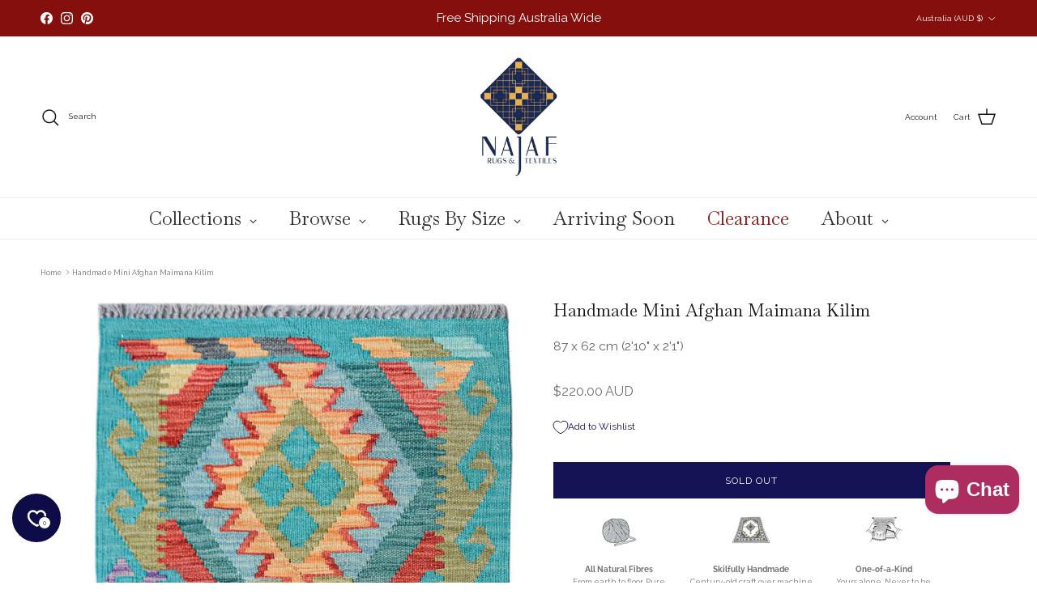

--- FILE ---
content_type: text/html; charset=utf-8
request_url: https://www.najaf.com.au/products/handmade-mini-afghan-maimana-kilim-87-x-62-cm-210-x-21
body_size: 82627
content:
<!doctype html>
<html class="no-js" lang="en" dir="ltr">
<head>
 
<meta charset="utf-8">
<meta name="viewport" content="width=device-width,initial-scale=1">
<title>Handmade Mini Afghan Maimana Kilim &ndash; Najaf Rugs</title><link rel="canonical" href="https://www.najaf.com.au/products/handmade-mini-afghan-maimana-kilim-87-x-62-cm-210-x-21"><link rel="icon" href="//www.najaf.com.au/cdn/shop/files/Najaf_favicon.png?crop=center&height=48&v=1664162439&width=48" type="image/png">
  <link rel="apple-touch-icon" href="//www.najaf.com.au/cdn/shop/files/Najaf_favicon.png?crop=center&height=180&v=1664162439&width=180"><meta name="description" content="Size: 87 x 62 cm | 2&#39;10&quot; x 2&#39;1&quot; Material: 100% Wool   Origin: Maimana, Afghanistan  Condition: Brand new   Construction: Handmade  Style: Kilims are woven with a different technique from rugs and are without a pile which allows you to use both sides, this versatility is functional and practical making you get the most "><meta property="og:site_name" content="Najaf Rugs">
<meta property="og:url" content="https://www.najaf.com.au/products/handmade-mini-afghan-maimana-kilim-87-x-62-cm-210-x-21">
<meta property="og:title" content="Handmade Mini Afghan Maimana Kilim">
<meta property="og:type" content="product">
<meta property="og:description" content="Size: 87 x 62 cm | 2&#39;10&quot; x 2&#39;1&quot; Material: 100% Wool   Origin: Maimana, Afghanistan  Condition: Brand new   Construction: Handmade  Style: Kilims are woven with a different technique from rugs and are without a pile which allows you to use both sides, this versatility is functional and practical making you get the most "><meta property="og:image" content="http://www.najaf.com.au/cdn/shop/products/handmade-mini-afghan-maimana-kilim-87-x-62-cm-210-x-21-331415.jpg?crop=center&height=1200&v=1676508349&width=1200">
  <meta property="og:image:secure_url" content="https://www.najaf.com.au/cdn/shop/products/handmade-mini-afghan-maimana-kilim-87-x-62-cm-210-x-21-331415.jpg?crop=center&height=1200&v=1676508349&width=1200">
  <meta property="og:image:width" content="791">
  <meta property="og:image:height" content="1089"><meta property="og:price:amount" content="220.00">
  <meta property="og:price:currency" content="AUD"><meta name="twitter:card" content="summary_large_image">
<meta name="twitter:title" content="Handmade Mini Afghan Maimana Kilim">
<meta name="twitter:description" content="Size: 87 x 62 cm | 2&#39;10&quot; x 2&#39;1&quot; Material: 100% Wool   Origin: Maimana, Afghanistan  Condition: Brand new   Construction: Handmade  Style: Kilims are woven with a different technique from rugs and are without a pile which allows you to use both sides, this versatility is functional and practical making you get the most ">
<style>@font-face {
  font-family: Raleway;
  font-weight: 400;
  font-style: normal;
  font-display: fallback;
  src: url("//www.najaf.com.au/cdn/fonts/raleway/raleway_n4.2c76ddd103ff0f30b1230f13e160330ff8b2c68a.woff2") format("woff2"),
       url("//www.najaf.com.au/cdn/fonts/raleway/raleway_n4.c057757dddc39994ad5d9c9f58e7c2c2a72359a9.woff") format("woff");
}
@font-face {
  font-family: Raleway;
  font-weight: 700;
  font-style: normal;
  font-display: fallback;
  src: url("//www.najaf.com.au/cdn/fonts/raleway/raleway_n7.740cf9e1e4566800071db82eeca3cca45f43ba63.woff2") format("woff2"),
       url("//www.najaf.com.au/cdn/fonts/raleway/raleway_n7.84943791ecde186400af8db54cf3b5b5e5049a8f.woff") format("woff");
}
@font-face {
  font-family: Raleway;
  font-weight: 500;
  font-style: normal;
  font-display: fallback;
  src: url("//www.najaf.com.au/cdn/fonts/raleway/raleway_n5.0f898fcb9d16ae9a622ce7e706bb26c4a01b5028.woff2") format("woff2"),
       url("//www.najaf.com.au/cdn/fonts/raleway/raleway_n5.c754eb57a4de1b66b11f20a04a7e3f1462e000f4.woff") format("woff");
}
@font-face {
  font-family: Raleway;
  font-weight: 400;
  font-style: italic;
  font-display: fallback;
  src: url("//www.najaf.com.au/cdn/fonts/raleway/raleway_i4.aaa73a72f55a5e60da3e9a082717e1ed8f22f0a2.woff2") format("woff2"),
       url("//www.najaf.com.au/cdn/fonts/raleway/raleway_i4.650670cc243082f8988ecc5576b6d613cfd5a8ee.woff") format("woff");
}
@font-face {
  font-family: Raleway;
  font-weight: 700;
  font-style: italic;
  font-display: fallback;
  src: url("//www.najaf.com.au/cdn/fonts/raleway/raleway_i7.6d68e3c55f3382a6b4f1173686f538d89ce56dbc.woff2") format("woff2"),
       url("//www.najaf.com.au/cdn/fonts/raleway/raleway_i7.ed82a5a5951418ec5b6b0a5010cb65216574b2bd.woff") format("woff");
}
@font-face {
  font-family: Baskervville;
  font-weight: 400;
  font-style: normal;
  font-display: fallback;
  src: url("//www.najaf.com.au/cdn/fonts/baskervville/baskervville_n4.6b0d1f33845dccb0601e970c218adacec89de866.woff2") format("woff2"),
       url("//www.najaf.com.au/cdn/fonts/baskervville/baskervville_n4.2ed594e690e8075ab08aa6b2c3b34b3a5b91366a.woff") format("woff");
}
@font-face {
  font-family: Outfit;
  font-weight: 300;
  font-style: normal;
  font-display: fallback;
  src: url("//www.najaf.com.au/cdn/fonts/outfit/outfit_n3.8c97ae4c4fac7c2ea467a6dc784857f4de7e0e37.woff2") format("woff2"),
       url("//www.najaf.com.au/cdn/fonts/outfit/outfit_n3.b50a189ccde91f9bceee88f207c18c09f0b62a7b.woff") format("woff");
}
:root {
  --page-container-width:          2200px;
  --reading-container-width:       720px;
  --divider-opacity:               0.14;
  --gutter-large:                  30px;
  --gutter-desktop:                20px;
  --gutter-mobile:                 16px;
  --section-padding:               50px;
  --larger-section-padding:        80px;
  --larger-section-padding-mobile: 60px;
  --largest-section-padding:       110px;
  --aos-animate-duration:          0.6s;

  --base-font-family:              Raleway, sans-serif;
  --base-font-weight:              400;
  --base-font-style:               normal;
  --heading-font-family:           Baskervville, serif;
  --heading-font-weight:           400;
  --heading-font-style:            normal;
  --heading-font-letter-spacing:   normal;
  --logo-font-family:              Outfit, sans-serif;
  --logo-font-weight:              300;
  --logo-font-style:               normal;
  --nav-font-family:               "New York", Iowan Old Style, Apple Garamond, Baskerville, Times New Roman, Droid Serif, Times, Source Serif Pro, serif, Apple Color Emoji, Segoe UI Emoji, Segoe UI Symbol;
  --nav-font-weight:               400;
  --nav-font-style:                normal;

  --base-text-size:12px;
  --base-line-height:              1.6;
  --input-text-size:16px;
  --smaller-text-size-1:10px;
  --smaller-text-size-2:14px;
  --smaller-text-size-3:9px;
  --smaller-text-size-4:8px;
  --larger-text-size:21px;
  --super-large-text-size:37px;
  --super-large-mobile-text-size:17px;
  --larger-mobile-text-size:17px;
  --logo-text-size:24px;--btn-letter-spacing: 0.08em;
    --btn-text-transform: uppercase;
    --button-text-size: 11px;
    --quickbuy-button-text-size: 11;
    --small-feature-link-font-size: 0.75em;
    --input-btn-padding-top: 1.2em;
    --input-btn-padding-bottom: 1.2em;--heading-text-transform:none;
  --nav-text-size:                      20px;
  --mobile-menu-font-weight:            600;

  --body-bg-color:                      255 255 255;
  --bg-color:                           255 255 255;
  --body-text-color:                    112 113 115;
  --text-color:                         112 113 115;

  --header-text-col:                    #171717;--header-text-hover-col:             var(--main-nav-link-hover-col);--header-bg-col:                     #ffffff;
  --heading-color:                     23 23 23;
  --body-heading-color:                23 23 23;
  --heading-divider-col:               #ededed;

  --logo-col:                          #171717;
  --main-nav-bg:                       #ffffff;
  --main-nav-link-col:                 #707173;
  --main-nav-link-hover-col:           #151255;
  --main-nav-link-featured-col:        #b61d0f;

  --link-color:                        21 18 85;
  --body-link-color:                   21 18 85;

  --btn-bg-color:                        21 18 85;
  --btn-bg-hover-color:                  0 0 0;
  --btn-border-color:                    21 18 85;
  --btn-border-hover-color:              0 0 0;
  --btn-text-color:                      255 255 255;
  --btn-text-hover-color:                255 255 255;--btn-alt-bg-color:                    255 255 255;
  --btn-alt-text-color:                  52 52 52;
  --btn-alt-border-color:                52 52 52;
  --btn-alt-border-hover-color:          52 52 52;--btn-ter-bg-color:                    235 235 235;
  --btn-ter-text-color:                  62 62 63;
  --btn-ter-bg-hover-color:              21 18 85;
  --btn-ter-text-hover-color:            255 255 255;--btn-border-radius: 0;
    --btn-inspired-border-radius: 0;--color-scheme-default:                             #ffffff;
  --color-scheme-default-color:                       255 255 255;
  --color-scheme-default-text-color:                  112 113 115;
  --color-scheme-default-head-color:                  23 23 23;
  --color-scheme-default-link-color:                  21 18 85;
  --color-scheme-default-btn-text-color:              255 255 255;
  --color-scheme-default-btn-text-hover-color:        255 255 255;
  --color-scheme-default-btn-bg-color:                21 18 85;
  --color-scheme-default-btn-bg-hover-color:          0 0 0;
  --color-scheme-default-btn-border-color:            21 18 85;
  --color-scheme-default-btn-border-hover-color:      0 0 0;
  --color-scheme-default-btn-alt-text-color:          52 52 52;
  --color-scheme-default-btn-alt-bg-color:            255 255 255;
  --color-scheme-default-btn-alt-border-color:        52 52 52;
  --color-scheme-default-btn-alt-border-hover-color:  52 52 52;

  --color-scheme-1:                             #f4f1ea;
  --color-scheme-1-color:                       244 241 234;
  --color-scheme-1-text-color:                  52 52 52;
  --color-scheme-1-head-color:                  52 52 52;
  --color-scheme-1-link-color:                  52 52 52;
  --color-scheme-1-btn-text-color:              255 255 255;
  --color-scheme-1-btn-text-hover-color:        255 255 255;
  --color-scheme-1-btn-bg-color:                200 157 73;
  --color-scheme-1-btn-bg-hover-color:          0 0 0;
  --color-scheme-1-btn-border-color:            200 157 73;
  --color-scheme-1-btn-border-hover-color:      0 0 0;
  --color-scheme-1-btn-alt-text-color:          255 255 255;
  --color-scheme-1-btn-alt-bg-color:            139 47 47;
  --color-scheme-1-btn-alt-border-color:        255 255 255;
  --color-scheme-1-btn-alt-border-hover-color:  255 255 255;

  --color-scheme-2:                             #fffbfa;
  --color-scheme-2-color:                       255 251 250;
  --color-scheme-2-text-color:                  52 52 52;
  --color-scheme-2-head-color:                  52 52 52;
  --color-scheme-2-link-color:                  52 52 52;
  --color-scheme-2-btn-text-color:              255 255 255;
  --color-scheme-2-btn-text-hover-color:        255 255 255;
  --color-scheme-2-btn-bg-color:                122 31 47;
  --color-scheme-2-btn-bg-hover-color:          0 0 0;
  --color-scheme-2-btn-border-color:            122 31 47;
  --color-scheme-2-btn-border-hover-color:      0 0 0;
  --color-scheme-2-btn-alt-text-color:          255 255 255;
  --color-scheme-2-btn-alt-bg-color:            122 31 47;
  --color-scheme-2-btn-alt-border-color:        255 255 255;
  --color-scheme-2-btn-alt-border-hover-color:  255 255 255;

  /* Shop Pay payment terms */
  --payment-terms-background-color:    #ffffff;--quickbuy-bg: 244 241 234;--body-input-background-color:       rgb(var(--body-bg-color));
  --input-background-color:            rgb(var(--body-bg-color));
  --body-input-text-color:             var(--body-text-color);
  --input-text-color:                  var(--body-text-color);
  --body-input-border-color:           rgb(219, 220, 220);
  --input-border-color:                rgb(219, 220, 220);
  --input-border-color-hover:          rgb(176, 177, 178);
  --input-border-color-active:         rgb(112, 113, 115);

  --swatch-cross-svg:                  url("data:image/svg+xml,%3Csvg xmlns='http://www.w3.org/2000/svg' width='240' height='240' viewBox='0 0 24 24' fill='none' stroke='rgb(219, 220, 220)' stroke-width='0.09' preserveAspectRatio='none' %3E%3Cline x1='24' y1='0' x2='0' y2='24'%3E%3C/line%3E%3C/svg%3E");
  --swatch-cross-hover:                url("data:image/svg+xml,%3Csvg xmlns='http://www.w3.org/2000/svg' width='240' height='240' viewBox='0 0 24 24' fill='none' stroke='rgb(176, 177, 178)' stroke-width='0.09' preserveAspectRatio='none' %3E%3Cline x1='24' y1='0' x2='0' y2='24'%3E%3C/line%3E%3C/svg%3E");
  --swatch-cross-active:               url("data:image/svg+xml,%3Csvg xmlns='http://www.w3.org/2000/svg' width='240' height='240' viewBox='0 0 24 24' fill='none' stroke='rgb(112, 113, 115)' stroke-width='0.09' preserveAspectRatio='none' %3E%3Cline x1='24' y1='0' x2='0' y2='24'%3E%3C/line%3E%3C/svg%3E");

  --footer-divider-col:                #e6e8ea;
  --footer-text-col:                   103 104 105;
  --footer-heading-col:                23 23 23;
  --footer-bg-col:                     255 255 255;--product-label-overlay-justify: flex-start;--product-label-overlay-align: flex-end;--product-label-overlay-reduction-text:   #ffffff;
  --product-label-overlay-reduction-bg:     #c20000;
  --product-label-overlay-reduction-text-weight: 600;
  --product-label-overlay-stock-text:       #ffffff;
  --product-label-overlay-stock-bg:         #151255;
  --product-label-overlay-new-text:         #ffffff;
  --product-label-overlay-new-bg:           #de9d9a;
  --product-label-overlay-meta-text:        #ffffff;
  --product-label-overlay-meta-bg:          #09728c;
  --product-label-sale-text:                #c20000;
  --product-label-sold-text:                #171717;
  --product-label-preorder-text:            #3ea36a;

  --product-block-crop-align:               center;

  
  --product-block-price-align:              center;
  --product-block-price-item-margin-start:  .25rem;
  --product-block-price-item-margin-end:    .25rem;
  

  

  --collection-block-image-position:   center center;

  --swatch-picker-image-size:          68px;
  --swatch-crop-align:                 center center;

  --image-overlay-text-color:          255 255 255;--image-overlay-bg:                  rgba(0, 0, 0, 0.1);
  --image-overlay-shadow-start:        rgb(0 0 0 / 0.15);
  --image-overlay-box-opacity:         0.9;--product-inventory-ok-box-color:            #f2faf0;
  --product-inventory-ok-text-color:           #108043;
  --product-inventory-ok-icon-box-fill-color:  #fff;
  --product-inventory-low-box-color:           #fcf1cd;
  --product-inventory-low-text-color:          #dd9a1a;
  --product-inventory-low-icon-box-fill-color: #fff;
  --product-inventory-low-text-color-channels: 16, 128, 67;
  --product-inventory-ok-text-color-channels:  221, 154, 26;

  --rating-star-color: 246 165 41;--overlay-align-left: start;
    --overlay-align-right: end;}html[dir=rtl] {
  --overlay-right-text-m-left: 0;
  --overlay-right-text-m-right: auto;
  --overlay-left-shadow-left-left: 15%;
  --overlay-left-shadow-left-right: -50%;
  --overlay-left-shadow-right-left: -85%;
  --overlay-left-shadow-right-right: 0;
}.image-overlay--bg-box .text-overlay .text-overlay__text {
    --image-overlay-box-bg: 255 255 255;
    --heading-color: var(--body-heading-color);
    --text-color: var(--body-text-color);
    --link-color: var(--body-link-color);
  }::selection {
    background: rgb(var(--body-heading-color));
    color: rgb(var(--body-bg-color));
  }
  ::-moz-selection {
    background: rgb(var(--body-heading-color));
    color: rgb(var(--body-bg-color));
  }.use-color-scheme--default {
  --product-label-sale-text:           #c20000;
  --product-label-sold-text:           #171717;
  --product-label-preorder-text:       #3ea36a;
  --input-background-color:            rgb(var(--body-bg-color));
  --input-text-color:                  var(--body-input-text-color);
  --input-border-color:                rgb(219, 220, 220);
  --input-border-color-hover:          rgb(176, 177, 178);
  --input-border-color-active:         rgb(112, 113, 115);
}</style>

  <link href="//www.najaf.com.au/cdn/shop/t/10/assets/main.css?v=156760349204262874361758001485" rel="stylesheet" type="text/css" media="all" />
<link rel="preload" as="font" href="//www.najaf.com.au/cdn/fonts/raleway/raleway_n4.2c76ddd103ff0f30b1230f13e160330ff8b2c68a.woff2" type="font/woff2" crossorigin><link rel="preload" as="font" href="//www.najaf.com.au/cdn/fonts/baskervville/baskervville_n4.6b0d1f33845dccb0601e970c218adacec89de866.woff2" type="font/woff2" crossorigin><script>
    document.documentElement.className = document.documentElement.className.replace('no-js', 'js');

    window.theme = {
      info: {
        name: 'Symmetry',
        version: '8.0.0'
      },
      device: {
        hasTouch: window.matchMedia('(any-pointer: coarse)').matches,
        hasHover: window.matchMedia('(hover: hover)').matches
      },
      mediaQueries: {
        md: '(min-width: 768px)',
        productMediaCarouselBreak: '(min-width: 1041px)'
      },
      routes: {
        base: 'https://www.najaf.com.au',
        cart: '/cart',
        cartAdd: '/cart/add.js',
        cartUpdate: '/cart/update.js',
        predictiveSearch: '/search/suggest'
      },
      strings: {
        cartTermsConfirmation: "You must agree to the terms and conditions before continuing.",
        cartItemsQuantityError: "You can only add [QUANTITY] of this item to your cart.",
        generalSearchViewAll: "View all search results",
        noStock: "Sold out",
        noVariant: "Unavailable",
        productsProductChooseA: "Choose a",
        generalSearchPages: "Pages",
        generalSearchNoResultsWithoutTerms: "Sorry, we couldnʼt find any results",
        shippingCalculator: {
          singleRate: "There is one shipping rate for this destination:",
          multipleRates: "There are multiple shipping rates for this destination:",
          noRates: "We do not ship to this destination."
        },
        regularPrice: "Regular price",
        salePrice: "Sale price"
      },
      settings: {
        moneyWithCurrencyFormat: "${{amount}} AUD",
        cartType: "page",
        afterAddToCart: "notification",
        quickbuyStyle: "button",
        externalLinksNewTab: false,
        internalLinksSmoothScroll: true
      }
    }

    theme.inlineNavigationCheck = function() {
      var pageHeader = document.querySelector('.pageheader'),
          inlineNavContainer = pageHeader.querySelector('.logo-area__left__inner'),
          inlineNav = inlineNavContainer.querySelector('.navigation--left');
      if (inlineNav && getComputedStyle(inlineNav).display != 'none') {
        var inlineMenuCentered = document.querySelector('.pageheader--layout-inline-menu-center'),
            logoContainer = document.querySelector('.logo-area__middle__inner');
        if(inlineMenuCentered) {
          var rightWidth = document.querySelector('.logo-area__right__inner').clientWidth,
              middleWidth = logoContainer.clientWidth,
              logoArea = document.querySelector('.logo-area'),
              computedLogoAreaStyle = getComputedStyle(logoArea),
              logoAreaInnerWidth = logoArea.clientWidth - Math.ceil(parseFloat(computedLogoAreaStyle.paddingLeft)) - Math.ceil(parseFloat(computedLogoAreaStyle.paddingRight)),
              availableNavWidth = logoAreaInnerWidth - Math.max(rightWidth, middleWidth) * 2 - 40;
          inlineNavContainer.style.maxWidth = availableNavWidth + 'px';
        }

        var firstInlineNavLink = inlineNav.querySelector('.navigation__item:first-child'),
            lastInlineNavLink = inlineNav.querySelector('.navigation__item:last-child');
        if (lastInlineNavLink) {
          var inlineNavWidth = null;
          if(document.querySelector('html[dir=rtl]')) {
            inlineNavWidth = firstInlineNavLink.offsetLeft - lastInlineNavLink.offsetLeft + firstInlineNavLink.offsetWidth;
          } else {
            inlineNavWidth = lastInlineNavLink.offsetLeft - firstInlineNavLink.offsetLeft + lastInlineNavLink.offsetWidth;
          }
          if (inlineNavContainer.offsetWidth >= inlineNavWidth) {
            pageHeader.classList.add('pageheader--layout-inline-permitted');
            var tallLogo = logoContainer.clientHeight > lastInlineNavLink.clientHeight + 20;
            if (tallLogo) {
              inlineNav.classList.add('navigation--tight-underline');
            } else {
              inlineNav.classList.remove('navigation--tight-underline');
            }
          } else {
            pageHeader.classList.remove('pageheader--layout-inline-permitted');
          }
        }
      }
    };

    theme.setInitialHeaderHeightProperty = () => {
      const section = document.querySelector('.section-header');
      if (section) {
        document.documentElement.style.setProperty('--theme-header-height', Math.ceil(section.clientHeight) + 'px');
      }
    };
  </script>

  <script src="//www.najaf.com.au/cdn/shop/t/10/assets/main.js?v=150891663519462644191754633269" defer></script>
    <script src="//www.najaf.com.au/cdn/shop/t/10/assets/animate-on-scroll.js?v=15249566486942820451754633268" defer></script>
    <link href="//www.najaf.com.au/cdn/shop/t/10/assets/animate-on-scroll.css?v=135962721104954213331754633268" rel="stylesheet" type="text/css" media="all" />
  

  <script>window.performance && window.performance.mark && window.performance.mark('shopify.content_for_header.start');</script><meta name="google-site-verification" content="hji8VS2l1DY570iPpYfpSIdE4GRRWFTEKwXiPthcuJg">
<meta id="shopify-digital-wallet" name="shopify-digital-wallet" content="/66518057216/digital_wallets/dialog">
<meta name="shopify-checkout-api-token" content="6a12848054aaa9579fa055ec66e9f5fc">
<link rel="alternate" type="application/json+oembed" href="https://www.najaf.com.au/products/handmade-mini-afghan-maimana-kilim-87-x-62-cm-210-x-21.oembed">
<script async="async" src="/checkouts/internal/preloads.js?locale=en-AU"></script>
<link rel="preconnect" href="https://shop.app" crossorigin="anonymous">
<script async="async" src="https://shop.app/checkouts/internal/preloads.js?locale=en-AU&shop_id=66518057216" crossorigin="anonymous"></script>
<script id="apple-pay-shop-capabilities" type="application/json">{"shopId":66518057216,"countryCode":"AU","currencyCode":"AUD","merchantCapabilities":["supports3DS"],"merchantId":"gid:\/\/shopify\/Shop\/66518057216","merchantName":"Najaf Rugs","requiredBillingContactFields":["postalAddress","email","phone"],"requiredShippingContactFields":["postalAddress","email","phone"],"shippingType":"shipping","supportedNetworks":["visa","masterCard","amex","jcb"],"total":{"type":"pending","label":"Najaf Rugs","amount":"1.00"},"shopifyPaymentsEnabled":true,"supportsSubscriptions":true}</script>
<script id="shopify-features" type="application/json">{"accessToken":"6a12848054aaa9579fa055ec66e9f5fc","betas":["rich-media-storefront-analytics"],"domain":"www.najaf.com.au","predictiveSearch":true,"shopId":66518057216,"locale":"en"}</script>
<script>var Shopify = Shopify || {};
Shopify.shop = "najaf-rugs.myshopify.com";
Shopify.locale = "en";
Shopify.currency = {"active":"AUD","rate":"1.0"};
Shopify.country = "AU";
Shopify.theme = {"name":"Symmetry 8.0.0","id":153870139648,"schema_name":"Symmetry","schema_version":"8.0.0","theme_store_id":568,"role":"main"};
Shopify.theme.handle = "null";
Shopify.theme.style = {"id":null,"handle":null};
Shopify.cdnHost = "www.najaf.com.au/cdn";
Shopify.routes = Shopify.routes || {};
Shopify.routes.root = "/";</script>
<script type="module">!function(o){(o.Shopify=o.Shopify||{}).modules=!0}(window);</script>
<script>!function(o){function n(){var o=[];function n(){o.push(Array.prototype.slice.apply(arguments))}return n.q=o,n}var t=o.Shopify=o.Shopify||{};t.loadFeatures=n(),t.autoloadFeatures=n()}(window);</script>
<script>
  window.ShopifyPay = window.ShopifyPay || {};
  window.ShopifyPay.apiHost = "shop.app\/pay";
  window.ShopifyPay.redirectState = null;
</script>
<script id="shop-js-analytics" type="application/json">{"pageType":"product"}</script>
<script defer="defer" async type="module" src="//www.najaf.com.au/cdn/shopifycloud/shop-js/modules/v2/client.init-shop-cart-sync_WVOgQShq.en.esm.js"></script>
<script defer="defer" async type="module" src="//www.najaf.com.au/cdn/shopifycloud/shop-js/modules/v2/chunk.common_C_13GLB1.esm.js"></script>
<script defer="defer" async type="module" src="//www.najaf.com.au/cdn/shopifycloud/shop-js/modules/v2/chunk.modal_CLfMGd0m.esm.js"></script>
<script type="module">
  await import("//www.najaf.com.au/cdn/shopifycloud/shop-js/modules/v2/client.init-shop-cart-sync_WVOgQShq.en.esm.js");
await import("//www.najaf.com.au/cdn/shopifycloud/shop-js/modules/v2/chunk.common_C_13GLB1.esm.js");
await import("//www.najaf.com.au/cdn/shopifycloud/shop-js/modules/v2/chunk.modal_CLfMGd0m.esm.js");

  window.Shopify.SignInWithShop?.initShopCartSync?.({"fedCMEnabled":true,"windoidEnabled":true});

</script>
<script>
  window.Shopify = window.Shopify || {};
  if (!window.Shopify.featureAssets) window.Shopify.featureAssets = {};
  window.Shopify.featureAssets['shop-js'] = {"shop-cart-sync":["modules/v2/client.shop-cart-sync_DuR37GeY.en.esm.js","modules/v2/chunk.common_C_13GLB1.esm.js","modules/v2/chunk.modal_CLfMGd0m.esm.js"],"init-fed-cm":["modules/v2/client.init-fed-cm_BucUoe6W.en.esm.js","modules/v2/chunk.common_C_13GLB1.esm.js","modules/v2/chunk.modal_CLfMGd0m.esm.js"],"shop-toast-manager":["modules/v2/client.shop-toast-manager_B0JfrpKj.en.esm.js","modules/v2/chunk.common_C_13GLB1.esm.js","modules/v2/chunk.modal_CLfMGd0m.esm.js"],"init-shop-cart-sync":["modules/v2/client.init-shop-cart-sync_WVOgQShq.en.esm.js","modules/v2/chunk.common_C_13GLB1.esm.js","modules/v2/chunk.modal_CLfMGd0m.esm.js"],"shop-button":["modules/v2/client.shop-button_B_U3bv27.en.esm.js","modules/v2/chunk.common_C_13GLB1.esm.js","modules/v2/chunk.modal_CLfMGd0m.esm.js"],"init-windoid":["modules/v2/client.init-windoid_DuP9q_di.en.esm.js","modules/v2/chunk.common_C_13GLB1.esm.js","modules/v2/chunk.modal_CLfMGd0m.esm.js"],"shop-cash-offers":["modules/v2/client.shop-cash-offers_BmULhtno.en.esm.js","modules/v2/chunk.common_C_13GLB1.esm.js","modules/v2/chunk.modal_CLfMGd0m.esm.js"],"pay-button":["modules/v2/client.pay-button_CrPSEbOK.en.esm.js","modules/v2/chunk.common_C_13GLB1.esm.js","modules/v2/chunk.modal_CLfMGd0m.esm.js"],"init-customer-accounts":["modules/v2/client.init-customer-accounts_jNk9cPYQ.en.esm.js","modules/v2/client.shop-login-button_DJ5ldayH.en.esm.js","modules/v2/chunk.common_C_13GLB1.esm.js","modules/v2/chunk.modal_CLfMGd0m.esm.js"],"avatar":["modules/v2/client.avatar_BTnouDA3.en.esm.js"],"checkout-modal":["modules/v2/client.checkout-modal_pBPyh9w8.en.esm.js","modules/v2/chunk.common_C_13GLB1.esm.js","modules/v2/chunk.modal_CLfMGd0m.esm.js"],"init-shop-for-new-customer-accounts":["modules/v2/client.init-shop-for-new-customer-accounts_BUoCy7a5.en.esm.js","modules/v2/client.shop-login-button_DJ5ldayH.en.esm.js","modules/v2/chunk.common_C_13GLB1.esm.js","modules/v2/chunk.modal_CLfMGd0m.esm.js"],"init-customer-accounts-sign-up":["modules/v2/client.init-customer-accounts-sign-up_CnczCz9H.en.esm.js","modules/v2/client.shop-login-button_DJ5ldayH.en.esm.js","modules/v2/chunk.common_C_13GLB1.esm.js","modules/v2/chunk.modal_CLfMGd0m.esm.js"],"init-shop-email-lookup-coordinator":["modules/v2/client.init-shop-email-lookup-coordinator_CzjY5t9o.en.esm.js","modules/v2/chunk.common_C_13GLB1.esm.js","modules/v2/chunk.modal_CLfMGd0m.esm.js"],"shop-follow-button":["modules/v2/client.shop-follow-button_CsYC63q7.en.esm.js","modules/v2/chunk.common_C_13GLB1.esm.js","modules/v2/chunk.modal_CLfMGd0m.esm.js"],"shop-login-button":["modules/v2/client.shop-login-button_DJ5ldayH.en.esm.js","modules/v2/chunk.common_C_13GLB1.esm.js","modules/v2/chunk.modal_CLfMGd0m.esm.js"],"shop-login":["modules/v2/client.shop-login_B9ccPdmx.en.esm.js","modules/v2/chunk.common_C_13GLB1.esm.js","modules/v2/chunk.modal_CLfMGd0m.esm.js"],"lead-capture":["modules/v2/client.lead-capture_D0K_KgYb.en.esm.js","modules/v2/chunk.common_C_13GLB1.esm.js","modules/v2/chunk.modal_CLfMGd0m.esm.js"],"payment-terms":["modules/v2/client.payment-terms_BWmiNN46.en.esm.js","modules/v2/chunk.common_C_13GLB1.esm.js","modules/v2/chunk.modal_CLfMGd0m.esm.js"]};
</script>
<script>(function() {
  var isLoaded = false;
  function asyncLoad() {
    if (isLoaded) return;
    isLoaded = true;
    var urls = ["https:\/\/cdn.nfcube.com\/b9b866790011804f546ccb8041a63156.js?shop=najaf-rugs.myshopify.com","https:\/\/widget.trustpilot.com\/bootstrap\/v5\/tp.widget.sync.bootstrap.min.js?shop=najaf-rugs.myshopify.com","https:\/\/ecommplugins-scripts.trustpilot.com\/v2.1\/js\/header.min.js?settings=eyJrZXkiOiJzUFRzZkJFUUk4OHZmb3RBIiwicyI6InNrdSJ9\u0026shop=najaf-rugs.myshopify.com","https:\/\/ecommplugins-trustboxsettings.trustpilot.com\/najaf-rugs.myshopify.com.js?settings=1726881494838\u0026shop=najaf-rugs.myshopify.com"];
    for (var i = 0; i < urls.length; i++) {
      var s = document.createElement('script');
      s.type = 'text/javascript';
      s.async = true;
      s.src = urls[i];
      var x = document.getElementsByTagName('script')[0];
      x.parentNode.insertBefore(s, x);
    }
  };
  if(window.attachEvent) {
    window.attachEvent('onload', asyncLoad);
  } else {
    window.addEventListener('load', asyncLoad, false);
  }
})();</script>
<script id="__st">var __st={"a":66518057216,"offset":39600,"reqid":"82e1e892-dd35-461d-8c80-e4c3a87e6070-1769701679","pageurl":"www.najaf.com.au\/products\/handmade-mini-afghan-maimana-kilim-87-x-62-cm-210-x-21","u":"79c3d442d3db","p":"product","rtyp":"product","rid":7977978036480};</script>
<script>window.ShopifyPaypalV4VisibilityTracking = true;</script>
<script id="captcha-bootstrap">!function(){'use strict';const t='contact',e='account',n='new_comment',o=[[t,t],['blogs',n],['comments',n],[t,'customer']],c=[[e,'customer_login'],[e,'guest_login'],[e,'recover_customer_password'],[e,'create_customer']],r=t=>t.map((([t,e])=>`form[action*='/${t}']:not([data-nocaptcha='true']) input[name='form_type'][value='${e}']`)).join(','),a=t=>()=>t?[...document.querySelectorAll(t)].map((t=>t.form)):[];function s(){const t=[...o],e=r(t);return a(e)}const i='password',u='form_key',d=['recaptcha-v3-token','g-recaptcha-response','h-captcha-response',i],f=()=>{try{return window.sessionStorage}catch{return}},m='__shopify_v',_=t=>t.elements[u];function p(t,e,n=!1){try{const o=window.sessionStorage,c=JSON.parse(o.getItem(e)),{data:r}=function(t){const{data:e,action:n}=t;return t[m]||n?{data:e,action:n}:{data:t,action:n}}(c);for(const[e,n]of Object.entries(r))t.elements[e]&&(t.elements[e].value=n);n&&o.removeItem(e)}catch(o){console.error('form repopulation failed',{error:o})}}const l='form_type',E='cptcha';function T(t){t.dataset[E]=!0}const w=window,h=w.document,L='Shopify',v='ce_forms',y='captcha';let A=!1;((t,e)=>{const n=(g='f06e6c50-85a8-45c8-87d0-21a2b65856fe',I='https://cdn.shopify.com/shopifycloud/storefront-forms-hcaptcha/ce_storefront_forms_captcha_hcaptcha.v1.5.2.iife.js',D={infoText:'Protected by hCaptcha',privacyText:'Privacy',termsText:'Terms'},(t,e,n)=>{const o=w[L][v],c=o.bindForm;if(c)return c(t,g,e,D).then(n);var r;o.q.push([[t,g,e,D],n]),r=I,A||(h.body.append(Object.assign(h.createElement('script'),{id:'captcha-provider',async:!0,src:r})),A=!0)});var g,I,D;w[L]=w[L]||{},w[L][v]=w[L][v]||{},w[L][v].q=[],w[L][y]=w[L][y]||{},w[L][y].protect=function(t,e){n(t,void 0,e),T(t)},Object.freeze(w[L][y]),function(t,e,n,w,h,L){const[v,y,A,g]=function(t,e,n){const i=e?o:[],u=t?c:[],d=[...i,...u],f=r(d),m=r(i),_=r(d.filter((([t,e])=>n.includes(e))));return[a(f),a(m),a(_),s()]}(w,h,L),I=t=>{const e=t.target;return e instanceof HTMLFormElement?e:e&&e.form},D=t=>v().includes(t);t.addEventListener('submit',(t=>{const e=I(t);if(!e)return;const n=D(e)&&!e.dataset.hcaptchaBound&&!e.dataset.recaptchaBound,o=_(e),c=g().includes(e)&&(!o||!o.value);(n||c)&&t.preventDefault(),c&&!n&&(function(t){try{if(!f())return;!function(t){const e=f();if(!e)return;const n=_(t);if(!n)return;const o=n.value;o&&e.removeItem(o)}(t);const e=Array.from(Array(32),(()=>Math.random().toString(36)[2])).join('');!function(t,e){_(t)||t.append(Object.assign(document.createElement('input'),{type:'hidden',name:u})),t.elements[u].value=e}(t,e),function(t,e){const n=f();if(!n)return;const o=[...t.querySelectorAll(`input[type='${i}']`)].map((({name:t})=>t)),c=[...d,...o],r={};for(const[a,s]of new FormData(t).entries())c.includes(a)||(r[a]=s);n.setItem(e,JSON.stringify({[m]:1,action:t.action,data:r}))}(t,e)}catch(e){console.error('failed to persist form',e)}}(e),e.submit())}));const S=(t,e)=>{t&&!t.dataset[E]&&(n(t,e.some((e=>e===t))),T(t))};for(const o of['focusin','change'])t.addEventListener(o,(t=>{const e=I(t);D(e)&&S(e,y())}));const B=e.get('form_key'),M=e.get(l),P=B&&M;t.addEventListener('DOMContentLoaded',(()=>{const t=y();if(P)for(const e of t)e.elements[l].value===M&&p(e,B);[...new Set([...A(),...v().filter((t=>'true'===t.dataset.shopifyCaptcha))])].forEach((e=>S(e,t)))}))}(h,new URLSearchParams(w.location.search),n,t,e,['guest_login'])})(!0,!0)}();</script>
<script integrity="sha256-4kQ18oKyAcykRKYeNunJcIwy7WH5gtpwJnB7kiuLZ1E=" data-source-attribution="shopify.loadfeatures" defer="defer" src="//www.najaf.com.au/cdn/shopifycloud/storefront/assets/storefront/load_feature-a0a9edcb.js" crossorigin="anonymous"></script>
<script crossorigin="anonymous" defer="defer" src="//www.najaf.com.au/cdn/shopifycloud/storefront/assets/shopify_pay/storefront-65b4c6d7.js?v=20250812"></script>
<script data-source-attribution="shopify.dynamic_checkout.dynamic.init">var Shopify=Shopify||{};Shopify.PaymentButton=Shopify.PaymentButton||{isStorefrontPortableWallets:!0,init:function(){window.Shopify.PaymentButton.init=function(){};var t=document.createElement("script");t.src="https://www.najaf.com.au/cdn/shopifycloud/portable-wallets/latest/portable-wallets.en.js",t.type="module",document.head.appendChild(t)}};
</script>
<script data-source-attribution="shopify.dynamic_checkout.buyer_consent">
  function portableWalletsHideBuyerConsent(e){var t=document.getElementById("shopify-buyer-consent"),n=document.getElementById("shopify-subscription-policy-button");t&&n&&(t.classList.add("hidden"),t.setAttribute("aria-hidden","true"),n.removeEventListener("click",e))}function portableWalletsShowBuyerConsent(e){var t=document.getElementById("shopify-buyer-consent"),n=document.getElementById("shopify-subscription-policy-button");t&&n&&(t.classList.remove("hidden"),t.removeAttribute("aria-hidden"),n.addEventListener("click",e))}window.Shopify?.PaymentButton&&(window.Shopify.PaymentButton.hideBuyerConsent=portableWalletsHideBuyerConsent,window.Shopify.PaymentButton.showBuyerConsent=portableWalletsShowBuyerConsent);
</script>
<script data-source-attribution="shopify.dynamic_checkout.cart.bootstrap">document.addEventListener("DOMContentLoaded",(function(){function t(){return document.querySelector("shopify-accelerated-checkout-cart, shopify-accelerated-checkout")}if(t())Shopify.PaymentButton.init();else{new MutationObserver((function(e,n){t()&&(Shopify.PaymentButton.init(),n.disconnect())})).observe(document.body,{childList:!0,subtree:!0})}}));
</script>
<link id="shopify-accelerated-checkout-styles" rel="stylesheet" media="screen" href="https://www.najaf.com.au/cdn/shopifycloud/portable-wallets/latest/accelerated-checkout-backwards-compat.css" crossorigin="anonymous">
<style id="shopify-accelerated-checkout-cart">
        #shopify-buyer-consent {
  margin-top: 1em;
  display: inline-block;
  width: 100%;
}

#shopify-buyer-consent.hidden {
  display: none;
}

#shopify-subscription-policy-button {
  background: none;
  border: none;
  padding: 0;
  text-decoration: underline;
  font-size: inherit;
  cursor: pointer;
}

#shopify-subscription-policy-button::before {
  box-shadow: none;
}

      </style>
<script id="sections-script" data-sections="related-products,footer" defer="defer" src="//www.najaf.com.au/cdn/shop/t/10/compiled_assets/scripts.js?v=3567"></script>
<script>window.performance && window.performance.mark && window.performance.mark('shopify.content_for_header.end');</script>
<!-- CC Custom Head Start --><!-- CC Custom Head End --><style>
  /* Force larger subtitle on collection grids */
  .template-collection .product__subtitle,
  .collection .product__subtitle,
  .productgrid--item .product__subtitle,
  .product-item .product__subtitle {
    font-size: 1.25rem !important;
    font-weight: 400 !important;
    color: #666 !important;
    line-height: 1.35 !important;
    margin-top: .3em !important;
    display: block !important;
  }
</style>


  <!-- "snippets/shogun-head.liquid" was not rendered, the associated app was uninstalled -->
<!-- BEGIN app block: shopify://apps/globo-mega-menu/blocks/app-embed/7a00835e-fe40-45a5-a615-2eb4ab697b58 -->
<link href="//cdn.shopify.com/extensions/019c08e6-4e57-7c02-a6cb-a27823536122/menufrontend-308/assets/main-navigation-styles.min.css" rel="stylesheet" type="text/css" media="all" />
<link href="//cdn.shopify.com/extensions/019c08e6-4e57-7c02-a6cb-a27823536122/menufrontend-308/assets/theme-styles.min.css" rel="stylesheet" type="text/css" media="all" />
<script type="text/javascript" hs-ignore data-cookieconsent="ignore" data-ccm-injected>
document.getElementsByTagName('html')[0].classList.add('globo-menu-loading');
window.GloboMenuConfig = window.GloboMenuConfig || {}
window.GloboMenuConfig.curLocale = "en";
window.GloboMenuConfig.shop = "najaf-rugs.myshopify.com";
window.GloboMenuConfig.GloboMenuLocale = "en";
window.GloboMenuConfig.locale = "en";
window.menuRootUrl = "";
window.GloboMenuCustomer = false;
window.GloboMenuAssetsUrl = 'https://cdn.shopify.com/extensions/019c08e6-4e57-7c02-a6cb-a27823536122/menufrontend-308/assets/';
window.GloboMenuFilesUrl = '//www.najaf.com.au/cdn/shop/files/';
window.GloboMenuLinklists = {"main-menu": [{'url' :"\/collections", 'title': "Collections"},{'url' :"\/collections", 'title': "Find Your Rug"},{'url' :"\/collections", 'title': "Rugs By Size"},{'url' :"\/pages\/about-us", 'title': "About"},{'url' :"\/collections\/clearance", 'title': "Clearance"},{'url' :"\/collections\/arriving-soon", 'title': "Arriving Soon"}],"footer": [{'url' :"\/search", 'title': "Search"}],"customer-account-main-menu": [{'url' :"\/", 'title': "Shop"},{'url' :"https:\/\/shopify.com\/66518057216\/account\/orders?locale=en\u0026region_country=AU", 'title': "Orders"}],"customer-care": [{'url' :"\/pages\/about-us", 'title': "About Us"},{'url' :"\/pages\/rug-care", 'title': "Rug Care"},{'url' :"\/pages\/rug-size-guide", 'title': "Rug Size Guide"},{'url' :"\/pages\/shipping-delivery", 'title': "Shipping \u0026 Delivery"},{'url' :"\/pages\/returns-exchanges", 'title': "Returns \u0026 Exchanges"},{'url' :"\/pages\/contact", 'title': "Contact Us"},{'url' :"\/pages\/faqs", 'title': "FAQs"},{'url' :"\/blogs\/latest-blog-posts", 'title': "The Weave Chronicles Blog"}],"how-can-we-help": [{'url' :"\/pages\/about-us", 'title': "About Us"},{'url' :"\/pages\/contact", 'title': "Contact Us"},{'url' :"\/pages\/shipping-delivery", 'title': "Shipping \u0026 Delivery"},{'url' :"\/pages\/returns-exchanges", 'title': "Returns \u0026 Exchanges"},{'url' :"\/pages\/rug-care", 'title': "Rug Care"},{'url' :"\/pages\/rug-size-guide", 'title': "Rug Size Guide"},{'url' :"\/pages\/faqs", 'title': "FAQs"}],"find-your-perfect-rug": [{'url' :"\/search", 'title': "Search"},{'url' :"\/collections", 'title': "All collections"},{'url' :"\/collections\/arriving-soon", 'title': "Arriving Soon"},{'url' :"\/collections\/clearance", 'title': "Clearance"},{'url' :"\/products\/gift-card", 'title': "Gift Cards"}]}
window.GloboMenuConfig.is_app_embedded = true;
window.showAdsInConsole = true;
</script>

<link href="https://cdn.shopify.com/extensions/019c08e6-4e57-7c02-a6cb-a27823536122/menufrontend-308/assets/globo.menu.replace.js" as="script" rel="preload"><style>.globo-menu-loading *:not(.mobile-navigation-drawer) >  .navigation > .navigation__tier-1-container > .navigation__tier-1 {visibility:hidden;opacity:0}.globo-menu-loading .mobile-navigation-drawer ul.navigation__tier-1 {visibility:hidden;opacity:0}</style><script hs-ignore data-cookieconsent="ignore" data-ccm-injected type="text/javascript">
  window.GloboMenus = window.GloboMenus || [];
  var menuKey = 135899;
  window.GloboMenus[menuKey] = window.GloboMenus[menuKey] || {};
  window.GloboMenus[menuKey].id = menuKey;window.GloboMenus[menuKey].replacement = {"type":"selector","main_menu_selector":"*:not(.mobile-navigation-drawer) >  .navigation > .navigation__tier-1-container > .navigation__tier-1","mobile_menu_selector":".mobile-navigation-drawer ul.navigation__tier-1"};window.GloboMenus[menuKey].type = "main";
  window.GloboMenus[menuKey].schedule = {"enable":false,"from":"0","to":"0"};
  window.GloboMenus[menuKey].settings ={"font":{"tab_fontsize":"20","menu_fontsize":"23","tab_fontfamily":"Baskervville","tab_fontweight":"regular","menu_fontfamily":"Baskervville","menu_fontweight":"regular","tab_fontfamily_2":"Lato","menu_fontfamily_2":"Lato","submenu_text_fontsize":"13","tab_fontfamily_custom":false,"menu_fontfamily_custom":false,"submenu_text_fontfamily":"Raleway","submenu_text_fontweight":"regular","submenu_heading_fontsize":18,"submenu_text_fontfamily_2":"Arimo","submenu_heading_fontfamily":"Baskervville","submenu_heading_fontweight":"regular","submenu_description_fontsize":"12","submenu_heading_fontfamily_2":"Bitter","submenu_description_fontfamily":"Raleway","submenu_description_fontweight":"regular","submenu_text_fontfamily_custom":false,"submenu_description_fontfamily_2":"Indie Flower","submenu_heading_fontfamily_custom":false,"submenu_description_fontfamily_custom":false},"color":{"menu_text":"rgba(49, 49, 49, 1)","menu_border":"rgba(255, 255, 255, 1)","submenu_text":"rgba(49, 49, 49, 1)","atc_text_color":"#FFFFFF","submenu_border":"#d1d1d1","menu_background":"rgba(255, 255, 255, 1)","menu_text_hover":"rgba(154, 14, 61, 1)","sale_text_color":"#ffffff","submenu_heading":"rgba(154, 14, 61, 1)","tab_heading_color":"rgba(255, 255, 255, 1)","soldout_text_color":"#757575","submenu_background":"#ffffff","submenu_text_hover":"#000000","submenu_description":"#969696","atc_background_color":"#1F1F1F","atc_text_color_hover":"#FFFFFF","tab_background_hover":"#d9d9d9","menu_background_hover":"rgba(255, 255, 255, 1)","sale_background_color":"#ec523e","soldout_background_color":"#d5d5d5","tab_heading_active_color":"#000000","submenu_description_hover":"rgba(154, 14, 61, 1)","atc_background_color_hover":"#000000"},"general":{"asap":true,"align":"center","border":false,"search":false,"trigger":"hover","indicators":true,"responsive":"768","transition":"fade","orientation":"horizontal","menu_padding":"20","carousel_loop":true,"mobile_border":true,"mobile_trigger":"click_toggle","submenu_border":true,"tab_lineheight":"50","menu_lineheight":"50","lazy_load_enable":true,"transition_delay":"150","transition_speed":"300","carousel_auto_play":true,"dropdown_lineheight":"50","linklist_lineheight":"30","mobile_sticky_header":true,"desktop_sticky_header":true,"submenu_mobile_open_style":"dropdown"},"language":{"name":"Name","sale":"Sale","send":"Send","view":"View details","email":"Email","phone":"Phone Number","search":"Search for...","message":"Message","sold_out":"Sold out","add_to_cart":"Add to cart"}};
  window.GloboMenus[menuKey].itemsLength = 7;
</script><script type="template/html" id="globoMenu135899HTML"><ul class="gm-menu gm-menu-135899 gm-mobile-bordered gm-has-retractor gm-submenu-align-center gm-menu-trigger-hover gm-transition-fade" data-menu-id="135899" data-transition-speed="300" data-transition-delay="150">
<li data-gmmi="0" data-gmdi="0" class="gm-item gm-level-0 gm-has-submenu gm-submenu-mega gm-submenu-align-full"><a class="gm-target" title="Collections"><span class="gm-text">Collections</span><span class="gm-retractor"></span></a><div 
      class="gm-submenu gm-mega gm-submenu-bordered" 
      style=""
    ><div style="" class="submenu-background"></div>
      <ul class="gm-grid">
<li class="gm-item gm-grid-item gmcol-2 gm-image-1">
    <div class="gm-image"  style="--gm-item-image-width:auto">
      <a title="Tribal Rugs" href="/collections/tribal-rugs"><img
            srcSet="[data-uri]"
            data-sizes="auto"
            data-src="//www.najaf.com.au/cdn/shop/files/1758773670_0_{width}x.png?v=8610496698694595053"
            width=""
            height=""
            data-widths="[40, 100, 140, 180, 250, 260, 275, 305, 440, 610, 720, 930, 1080, 1200, 1640, 2048]"
            class="gmlazyload "
            alt="Tribal Rugs"
            title="Tribal Rugs"
          /><div class="gm-target gm-jc-center">
          <span class="gm-text">
            Tribal Rugs
</span>
        </div></a>
    </div>
  </li>
<li class="gm-item gm-grid-item gmcol-2 gm-image-1">
    <div class="gm-image"  style="--gm-item-image-width:auto">
      <a title="Transitional Rugs" href="/collections/transitional-rugs"><img
            srcSet="[data-uri]"
            data-sizes="auto"
            data-src="//www.najaf.com.au/cdn/shop/files/1758773763_0_{width}x.png?v=9451601850326807395"
            width=""
            height=""
            data-widths="[40, 100, 140, 180, 250, 260, 275, 305, 440, 610, 720, 930, 1080, 1200, 1640, 2048]"
            class="gmlazyload "
            alt="Transitional Rugs"
            title="Transitional Rugs"
          /><div class="gm-target gm-jc-center">
          <span class="gm-text">
            Transitional Rugs
</span>
        </div></a>
    </div>
  </li>
<li class="gm-item gm-grid-item gmcol-2 gm-image-1">
    <div class="gm-image"  style="--gm-item-image-width:auto">
      <a title="Traditional Rugs" href="/collections/traditional-rugs"><img
            srcSet="[data-uri]"
            data-sizes="auto"
            data-src="//www.najaf.com.au/cdn/shop/files/1758773806_0_{width}x.png?v=7608091808384569248"
            width=""
            height=""
            data-widths="[40, 100, 140, 180, 250, 260, 275, 305, 440, 610, 720, 930, 1080, 1200, 1640, 2048]"
            class="gmlazyload "
            alt="Traditional Rugs"
            title="Traditional Rugs"
          /><div class="gm-target gm-jc-center">
          <span class="gm-text">
            Traditional Rugs
</span>
        </div></a>
    </div>
  </li>
<li class="gm-item gm-grid-item gmcol-2 gm-image-1">
    <div class="gm-image"  style="--gm-item-image-width:auto">
      <a title="Hallway Runners" href="/collections/hallway-runners"><img
            srcSet="[data-uri]"
            data-sizes="auto"
            data-src="//www.najaf.com.au/cdn/shop/files/1758773838_0_{width}x.png?v=6030790592019585471"
            width=""
            height=""
            data-widths="[40, 100, 140, 180, 250, 260, 275, 305, 440, 610, 720, 930, 1080, 1200, 1640, 2048]"
            class="gmlazyload "
            alt="Hallway Runners"
            title="Hallway Runners"
          /><div class="gm-target gm-jc-center">
          <span class="gm-text">
            Hallway Runners
</span>
        </div></a>
    </div>
  </li>
<li class="gm-item gm-grid-item gmcol-2 gm-image-1">
    <div class="gm-image"  style="--gm-item-image-width:auto">
      <a title="Flatweave Kilims" href="/collections/kilims-melbourne-australia"><img
            srcSet="[data-uri]"
            data-sizes="auto"
            data-src="//www.najaf.com.au/cdn/shop/files/1758773893_0_{width}x.png?v=427636176716704466"
            width=""
            height=""
            data-widths="[40, 100, 140, 180, 250, 260, 275, 305, 440, 610, 720, 930, 1080, 1200, 1640, 2048]"
            class="gmlazyload "
            alt="Flatweave Kilims"
            title="Flatweave Kilims"
          /><div class="gm-target gm-jc-center">
          <span class="gm-text">
            Flatweave Kilims
</span>
        </div></a>
    </div>
  </li>
<li class="gm-item gm-grid-item gmcol-2 gm-image-1">
    <div class="gm-image"  style="--gm-item-image-width:auto">
      <a title="Suzanis &amp; Textiles" href="/collections/suzani"><img
            srcSet="[data-uri]"
            data-sizes="auto"
            data-src="//www.najaf.com.au/cdn/shop/files/1758774022_0_{width}x.png?v=14247203543363458002"
            width=""
            height=""
            data-widths="[40, 100, 140, 180, 250, 260, 275, 305, 440, 610, 720, 930, 1080, 1200, 1640, 2048]"
            class="gmlazyload "
            alt="Suzanis &amp; Textiles"
            title="Suzanis &amp; Textiles"
          /><div class="gm-target gm-jc-center">
          <span class="gm-text">
            Suzanis & Textiles
</span>
        </div></a>
    </div>
  </li>
<li class="gm-item gm-grid-item gmcol-2 gm-image-1">
    <div class="gm-image"  style="--gm-item-image-width:auto">
      <a title="Newly Woven Rugs" href="/collections/newly-woven-rugs"><img
            srcSet="[data-uri]"
            data-sizes="auto"
            data-src="//www.najaf.com.au/cdn/shop/files/1758774232_0_{width}x.png?v=6959968140346559386"
            width=""
            height=""
            data-widths="[40, 100, 140, 180, 250, 260, 275, 305, 440, 610, 720, 930, 1080, 1200, 1640, 2048]"
            class="gmlazyload "
            alt="Newly Woven Rugs"
            title="Newly Woven Rugs"
          /><div class="gm-target gm-jc-center">
          <span class="gm-text">
            Newly Woven Rugs
</span>
        </div></a>
    </div>
  </li>
<li class="gm-item gm-grid-item gmcol-2 gm-image-1">
    <div class="gm-image"  style="--gm-item-image-width:auto">
      <a title="Vintage Rugs" href="/collections/vintage-rugs"><img
            srcSet="[data-uri]"
            data-sizes="auto"
            data-src="//www.najaf.com.au/cdn/shop/files/1758774196_0_{width}x.png?v=10231777845167117412"
            width=""
            height=""
            data-widths="[40, 100, 140, 180, 250, 260, 275, 305, 440, 610, 720, 930, 1080, 1200, 1640, 2048]"
            class="gmlazyload "
            alt="Vintage Rugs"
            title="Vintage Rugs"
          /><div class="gm-target gm-jc-center">
          <span class="gm-text">
            Vintage Rugs
</span>
        </div></a>
    </div>
  </li>
<li class="gm-item gm-grid-item gmcol-2 gm-image-1">
    <div class="gm-image"  style="--gm-item-image-width:auto">
      <a title="Vintage &amp; Antique Kilims" href="/collections/vintage-antique-kilims"><img
            srcSet="[data-uri]"
            data-sizes="auto"
            data-src="//www.najaf.com.au/cdn/shop/files/1758774122_0_{width}x.png?v=6503581943513934968"
            width=""
            height=""
            data-widths="[40, 100, 140, 180, 250, 260, 275, 305, 440, 610, 720, 930, 1080, 1200, 1640, 2048]"
            class="gmlazyload "
            alt="Vintage &amp; Antique Kilims"
            title="Vintage &amp; Antique Kilims"
          /><div class="gm-target gm-jc-center">
          <span class="gm-text">
            Vintage & Antique Kilims
</span>
        </div></a>
    </div>
  </li>
<li class="gm-item gm-grid-item gmcol-2 gm-image-1">
    <div class="gm-image"  style="--gm-item-image-width:auto">
      <a title="Antique Rugs" href="/collections/antique-rugs"><img
            srcSet="[data-uri]"
            data-sizes="auto"
            data-src="//www.najaf.com.au/cdn/shop/files/1758774164_0_{width}x.png?v=14821777140224804037"
            width=""
            height=""
            data-widths="[40, 100, 140, 180, 250, 260, 275, 305, 440, 610, 720, 930, 1080, 1200, 1640, 2048]"
            class="gmlazyload "
            alt="Antique Rugs"
            title="Antique Rugs"
          /><div class="gm-target gm-jc-center">
          <span class="gm-text">
            Antique Rugs
</span>
        </div></a>
    </div>
  </li>
<li class="gm-item gm-grid-item gmcol-2 gm-image-1">
    <div class="gm-image"  style="--gm-item-image-width:auto">
      <a title="Arriving Soon" href="/collections/arriving-soon"><img
            srcSet="[data-uri]"
            data-sizes="auto"
            data-src="//www.najaf.com.au/cdn/shop/files/1758774289_0_{width}x.png?v=11896729925990869467"
            width=""
            height=""
            data-widths="[40, 100, 140, 180, 250, 260, 275, 305, 440, 610, 720, 930, 1080, 1200, 1640, 2048]"
            class="gmlazyload "
            alt="Arriving Soon"
            title="Arriving Soon"
          /><div class="gm-target gm-jc-center">
          <span class="gm-text">
            Arriving Soon
</span>
        </div></a>
    </div>
  </li>
<li class="gm-item gm-grid-item gmcol-2 gm-image-1">
    <div class="gm-image"  style="--gm-item-image-width:auto">
      <a title="Najaf&#39;s Favourites" href="/collections/najafs-favourites"><img
            srcSet="[data-uri]"
            data-sizes="auto"
            data-src="//www.najaf.com.au/cdn/shop/files/1758774072_0_{width}x.png?v=397954924343474469"
            width=""
            height=""
            data-widths="[40, 100, 140, 180, 250, 260, 275, 305, 440, 610, 720, 930, 1080, 1200, 1640, 2048]"
            class="gmlazyload "
            alt="Najaf&#39;s Favourites"
            title="Najaf&#39;s Favourites"
          /><div class="gm-target gm-jc-center">
          <span class="gm-text">
            Najaf's Favourites
</span>
        </div></a>
    </div>
  </li>
<li class="gm-item gm-grid-item gmcol-12 gm-has-submenu"><ul style="--columns:1" class="gm-links gm-jc-center">
<li class="gm-item gm-heading"><a class="gm-target" title="View All Collections" href="https://www.najaf.com.au/collections"><span class="gm-text">View All Collections</span></a>
</li></ul>
</li></ul>
    </div></li>

<li data-gmmi="1" data-gmdi="1" class="gm-item gm-level-0 gm-has-submenu gm-submenu-mega gm-submenu-align-full"><a class="gm-target" title="Browse"><span class="gm-text">Browse</span><span class="gm-retractor"></span></a><div 
      class="gm-submenu gm-mega gm-submenu-bordered" 
      style=""
    ><div style="" class="submenu-background"></div>
      <ul class="gm-grid">
<li class="gm-item gm-grid-item gmcol-2 gm-has-submenu"><ul style="--columns:1" class="gm-links">
<li class="gm-item gm-heading"><div class="gm-target" title="Shop Rugs By Size"><span class="gm-text">Shop Rugs By Size</span></div>
</li>
<li class="gm-item"><a class="gm-target" title="Mini Rugs" href="/collections/mini-rugs"><span class="gm-text">Mini Rugs</span></a>
</li>
<li class="gm-item"><a class="gm-target" title="120 × 80 cm (4’ × 2’)" href="/collections/120-x-80-cm-4-x-2-ft"><span class="gm-text">120 × 80 cm (4’ × 2’)</span></a>
</li>
<li class="gm-item"><a class="gm-target" title="150 × 100 cm (5’ × 3’)" href="/collections/150-x-100-cm-5-x-3-ft"><span class="gm-text">150 × 100 cm (5’ × 3’)</span></a>
</li>
<li class="gm-item"><a class="gm-target" title="180 × 120 cm (6’ × 4’)" href="/collections/180-x-120-cm-6-x-4-ft"><span class="gm-text">180 × 120 cm (6’ × 4’)</span></a>
</li>
<li class="gm-item"><a class="gm-target" title="200 × 150 cm (6’ × 5’)" href="/collections/200-x-150-cm-6-x-5-ft"><span class="gm-text">200 × 150 cm (6’ × 5’)</span></a>
</li>
<li class="gm-item"><a class="gm-target" title="250 × 150 cm (8’ × 5’)" href="/collections/250-x-150-cm-8-x-5-ft"><span class="gm-text">250 × 150 cm (8’ × 5’)</span></a>
</li>
<li class="gm-item"><a class="gm-target" title="270 × 160 cm (9’ × 5’)" href="/collections/270-x-160-cm-9-x-5-ft"><span class="gm-text">270 × 160 cm (9’ × 5’)</span></a>
</li>
<li class="gm-item"><a class="gm-target" title="300 × 200 cm (10’ × 6’)" href="/collections/300-x-200-cm-10-x-6-ft"><span class="gm-text">300 × 200 cm (10’ × 6’)</span></a>
</li>
<li class="gm-item"><a class="gm-target" title="300 × 250 cm (10’ × 8’)" href="/collections/300-x-250-cm-10-x-8-ft"><span class="gm-text">300 × 250 cm (10’ × 8’)</span></a>
</li>
<li class="gm-item"><a class="gm-target" title="350 × 250 cm (11’ × 8’)" href="/collections/350-x-250-cm-11-x-8-ft"><span class="gm-text">350 × 250 cm (11’ × 8’)</span></a>
</li>
<li class="gm-item"><a class="gm-target" title="370 × 270 cm (12’ × 9’)" href="/collections/370-x-270-cm-12-x-9-ft"><span class="gm-text">370 × 270 cm (12’ × 9’)</span></a>
</li>
<li class="gm-item"><a class="gm-target" title="400 × 300 cm (13’ × 10’)" href="/collections/400-x-300-cm-13-x-10-ft"><span class="gm-text">400 × 300 cm (13’ × 10’)</span></a>
</li>
<li class="gm-item"><a class="gm-target" title="Oversized Rugs" href="/collections/oversized-rugs"><span class="gm-text">Oversized Rugs</span></a>
</li></ul>
</li>
<li class="gm-item gm-grid-item gmcol-2 gm-has-submenu"><ul style="--columns:1" class="gm-links">
<li class="gm-item gm-heading"><div class="gm-target" title="Shop Runners By Size"><span class="gm-text">Shop Runners By Size</span></div>
</li>
<li class="gm-item"><a class="gm-target" title="2m Hallway Runners" href="/collections/2-metre-hallway-runners"><span class="gm-text">2m Hallway Runners</span></a>
</li>
<li class="gm-item"><a class="gm-target" title="3m Hallway Runners" href="/collections/3-metre-hallway-runners"><span class="gm-text">3m Hallway Runners</span></a>
</li>
<li class="gm-item"><a class="gm-target" title="5m Hallway Runners" href="/collections/5-metre-hallway-runners"><span class="gm-text">5m Hallway Runners</span></a>
</li>
<li class="gm-item"><a class="gm-target" title="4m Hallway Runners" href="/collections/4-metre-hallway-runners"><span class="gm-text">4m Hallway Runners</span></a>
</li>
<li class="gm-item"><a class="gm-target" title="Oversized Hallway Runners" href="/collections/large-hallway-runners"><span class="gm-text">Oversized Hallway Runners</span></a>
</li>
<li class="gm-item"><a class="gm-target" title="Extra Wide Hallway Runners" href="/collections/extra-wide-hallway-runners"><span class="gm-text">Extra Wide Hallway Runners</span></a>
</li>
<li class="gm-item"><a class="gm-target" title="Extra Narrow Hallway Runners" href="/collections/extra-narrow-hallway-runners"><span class="gm-text">Extra Narrow Hallway Runners</span></a>
</li></ul>
</li>
<li class="gm-item gm-grid-item gmcol-2 gm-has-submenu"><ul style="--columns:1" class="gm-links">
<li class="gm-item gm-heading"><div class="gm-target" title="Shop By Heritage"><span class="gm-text">Shop By Heritage</span></div>
</li>
<li class="gm-item"><a class="gm-target" title="Afghan Rugs" href="/collections/afghan-rugs-1"><span class="gm-text">Afghan Rugs</span></a>
</li>
<li class="gm-item"><a class="gm-target" title="Caucasian Rugs" href="/collections/caucasian-rugs"><span class="gm-text">Caucasian Rugs</span></a>
</li>
<li class="gm-item"><a class="gm-target" title="Chinese Rugs" href="/collections/chinese-rugs"><span class="gm-text">Chinese Rugs</span></a>
</li>
<li class="gm-item"><a class="gm-target" title="Pakistani Rugs" href="/collections/pakistani-rugs"><span class="gm-text">Pakistani Rugs</span></a>
</li>
<li class="gm-item"><a class="gm-target" title="Persian Rugs" href="/collections/persian-rugs"><span class="gm-text">Persian Rugs</span></a>
</li>
<li class="gm-item"><a class="gm-target" title="Turkish Rugs" href="/collections/turkish-rugs"><span class="gm-text">Turkish Rugs</span></a>
</li></ul>
</li>
<li class="gm-item gm-grid-item gmcol-2 gm-has-submenu"><ul style="--columns:1" class="gm-links">
<li class="gm-item gm-heading"><div class="gm-target" title="Shop By Colour"><span class="gm-text">Shop By Colour</span></div>
</li>
<li class="gm-item"><a class="gm-target" title="Beige Rugs" href="/collections/beige-rugs"><span class="gm-icon gm-icon-img"style="--gm-item-icon-width:20px;"><img
                srcSet="[data-uri]"
                data-sizes="auto"
                data-src="//www.najaf.com.au/cdn/shop/files/1758783313_0_{width}x.png?v=735269794824123446"
                width=""
                height=""
                data-widths="[40, 100, 140, 180, 250, 260, 275, 305, 440, 610, 720, 930, 1080, 1200, 1640, 2048]"
                class="gmlazyload "
                alt="Beige Rugs"
                title="Beige Rugs"
              /></span><span class="gm-text">Beige Rugs</span></a>
</li>
<li class="gm-item"><a class="gm-target" title="Grey Rugs" href="/collections/grey-rugs"><span class="gm-icon gm-icon-img"style="--gm-item-icon-width:20px;"><img
                srcSet="[data-uri]"
                data-sizes="auto"
                data-src="//www.najaf.com.au/cdn/shop/files/1758783461_0_{width}x.png?v=7235562113305161368"
                width=""
                height=""
                data-widths="[40, 100, 140, 180, 250, 260, 275, 305, 440, 610, 720, 930, 1080, 1200, 1640, 2048]"
                class="gmlazyload "
                alt="Grey Rugs"
                title="Grey Rugs"
              /></span><span class="gm-text">Grey Rugs</span></a>
</li>
<li class="gm-item"><a class="gm-target" title="Cream Rugs" href="/collections/cream-rugs"><span class="gm-icon gm-icon-img"style="--gm-item-icon-width:20px;"><img
                srcSet="[data-uri]"
                data-sizes="auto"
                data-src="//www.najaf.com.au/cdn/shop/files/1758783673_0_{width}x.png?v=9998084112138986459"
                width=""
                height=""
                data-widths="[40, 100, 140, 180, 250, 260, 275, 305, 440, 610, 720, 930, 1080, 1200, 1640, 2048]"
                class="gmlazyload "
                alt="Cream Rugs"
                title="Cream Rugs"
              /></span><span class="gm-text">Cream Rugs</span></a>
</li>
<li class="gm-item"><a class="gm-target" title="Yellow Rugs" href="/collections/yellow-rugs"><span class="gm-icon gm-icon-img"style="--gm-item-icon-width:20px;"><img
                srcSet="[data-uri]"
                data-sizes="auto"
                data-src="//www.najaf.com.au/cdn/shop/files/1758783534_0_{width}x.png?v=15199315885145270365"
                width=""
                height=""
                data-widths="[40, 100, 140, 180, 250, 260, 275, 305, 440, 610, 720, 930, 1080, 1200, 1640, 2048]"
                class="gmlazyload "
                alt="Yellow Rugs"
                title="Yellow Rugs"
              /></span><span class="gm-text">Yellow Rugs</span></a>
</li>
<li class="gm-item"><a class="gm-target" title="Orange Rugs" href="/collections/orange-rugs"><span class="gm-icon gm-icon-img"style="--gm-item-icon-width:20px;"><img
                srcSet="[data-uri]"
                data-sizes="auto"
                data-src="//www.najaf.com.au/cdn/shop/files/1758779215_0_{width}x.png?v=768802727111812280"
                width=""
                height=""
                data-widths="[40, 100, 140, 180, 250, 260, 275, 305, 440, 610, 720, 930, 1080, 1200, 1640, 2048]"
                class="gmlazyload "
                alt="Orange Rugs"
                title="Orange Rugs"
              /></span><span class="gm-text">Orange Rugs</span></a>
</li>
<li class="gm-item"><a class="gm-target" title="Pink Rugs" href="/collections/pink-rugs"><span class="gm-icon gm-icon-img"style="--gm-item-icon-width:20px;"><img
                srcSet="[data-uri]"
                data-sizes="auto"
                data-src="//www.najaf.com.au/cdn/shop/files/1758783479_0_{width}x.png?v=14934047285998985711"
                width=""
                height=""
                data-widths="[40, 100, 140, 180, 250, 260, 275, 305, 440, 610, 720, 930, 1080, 1200, 1640, 2048]"
                class="gmlazyload "
                alt="Pink Rugs"
                title="Pink Rugs"
              /></span><span class="gm-text">Pink Rugs</span></a>
</li>
<li class="gm-item"><a class="gm-target" title="Red Rugs" href="/collections/red-rugs"><span class="gm-icon gm-icon-img"style="--gm-item-icon-width:20px;"><img
                srcSet="[data-uri]"
                data-sizes="auto"
                data-src="//www.najaf.com.au/cdn/shop/files/1758783513_0_{width}x.png?v=9424983944707666926"
                width=""
                height=""
                data-widths="[40, 100, 140, 180, 250, 260, 275, 305, 440, 610, 720, 930, 1080, 1200, 1640, 2048]"
                class="gmlazyload "
                alt="Red Rugs"
                title="Red Rugs"
              /></span><span class="gm-text">Red Rugs</span></a>
</li>
<li class="gm-item"><a class="gm-target" title="Burgundy Rugs" href="/collections/burgundy-rugs"><span class="gm-icon gm-icon-img"style="--gm-item-icon-width:20px;"><img
                srcSet="[data-uri]"
                data-sizes="auto"
                data-src="//www.najaf.com.au/cdn/shop/files/1758783400_0_{width}x.png?v=5869551026000237224"
                width=""
                height=""
                data-widths="[40, 100, 140, 180, 250, 260, 275, 305, 440, 610, 720, 930, 1080, 1200, 1640, 2048]"
                class="gmlazyload "
                alt="Burgundy Rugs"
                title="Burgundy Rugs"
              /></span><span class="gm-text">Burgundy Rugs</span></a>
</li>
<li class="gm-item"><a class="gm-target" title="Purple Rugs" href="/collections/purple-rugs"><span class="gm-icon gm-icon-img"style="--gm-item-icon-width:20px;"><img
                srcSet="[data-uri]"
                data-sizes="auto"
                data-src="//www.najaf.com.au/cdn/shop/files/1758783495_0_{width}x.png?v=11429017778310303004"
                width=""
                height=""
                data-widths="[40, 100, 140, 180, 250, 260, 275, 305, 440, 610, 720, 930, 1080, 1200, 1640, 2048]"
                class="gmlazyload "
                alt="Purple Rugs"
                title="Purple Rugs"
              /></span><span class="gm-text">Purple Rugs</span></a>
</li>
<li class="gm-item"><a class="gm-target" title="Blue Rugs" href="/collections/blue-rugs"><span class="gm-icon gm-icon-img"style="--gm-item-icon-width:20px;"><img
                srcSet="[data-uri]"
                data-sizes="auto"
                data-src="//www.najaf.com.au/cdn/shop/files/1758783370_0_{width}x.png?v=1098497444813473577"
                width=""
                height=""
                data-widths="[40, 100, 140, 180, 250, 260, 275, 305, 440, 610, 720, 930, 1080, 1200, 1640, 2048]"
                class="gmlazyload "
                alt="Blue Rugs"
                title="Blue Rugs"
              /></span><span class="gm-text">Blue Rugs</span></a>
</li>
<li class="gm-item"><a class="gm-target" title="Green Rugs" href="/collections/green-rugs"><span class="gm-icon gm-icon-img"style="--gm-item-icon-width:20px;"><img
                srcSet="[data-uri]"
                data-sizes="auto"
                data-src="//www.najaf.com.au/cdn/shop/files/1758783419_0_{width}x.png?v=4047726942808004946"
                width=""
                height=""
                data-widths="[40, 100, 140, 180, 250, 260, 275, 305, 440, 610, 720, 930, 1080, 1200, 1640, 2048]"
                class="gmlazyload "
                alt="Green Rugs"
                title="Green Rugs"
              /></span><span class="gm-text">Green Rugs</span></a>
</li>
<li class="gm-item"><a class="gm-target" title="Brown Rugs" href="/collections/brown-rugs"><span class="gm-icon gm-icon-img"style="--gm-item-icon-width:20px;"><img
                srcSet="[data-uri]"
                data-sizes="auto"
                data-src="//www.najaf.com.au/cdn/shop/files/1758783382_0_{width}x.png?v=7013752992096429244"
                width=""
                height=""
                data-widths="[40, 100, 140, 180, 250, 260, 275, 305, 440, 610, 720, 930, 1080, 1200, 1640, 2048]"
                class="gmlazyload "
                alt="Brown Rugs"
                title="Brown Rugs"
              /></span><span class="gm-text">Brown Rugs</span></a>
</li>
<li class="gm-item"><a class="gm-target" title="Black Rugs" href="/collections/black-rugs"><span class="gm-icon gm-icon-img"style="--gm-item-icon-width:20px;"><img
                srcSet="[data-uri]"
                data-sizes="auto"
                data-src="//www.najaf.com.au/cdn/shop/files/1758783349_0_{width}x.png?v=7363664779928907615"
                width=""
                height=""
                data-widths="[40, 100, 140, 180, 250, 260, 275, 305, 440, 610, 720, 930, 1080, 1200, 1640, 2048]"
                class="gmlazyload "
                alt="Black Rugs"
                title="Black Rugs"
              /></span><span class="gm-text">Black Rugs</span></a>
</li></ul>
</li>
<li class="gm-item gm-grid-item gmcol-2 gm-has-submenu"><ul style="--columns:1" class="gm-links">
<li class="gm-item gm-heading"><div class="gm-target" title="Shop By Pattern"><span class="gm-text">Shop By Pattern</span></div>
</li>
<li class="gm-item"><a class="gm-target" title="Floral Rugs" href="/collections/floral-rugs"><span class="gm-icon gm-icon-img"style="--gm-item-icon-width:40px;"><img
                srcSet="[data-uri]"
                data-sizes="auto"
                data-src="//www.najaf.com.au/cdn/shop/files/1759297229_0_{width}x.png?v=3920452677378639162"
                width=""
                height=""
                data-widths="[40, 100, 140, 180, 250, 260, 275, 305, 440, 610, 720, 930, 1080, 1200, 1640, 2048]"
                class="gmlazyload "
                alt="Floral Rugs"
                title="Floral Rugs"
              /></span><span class="gm-text">Floral Rugs</span></a>
</li>
<li class="gm-item"><a class="gm-target" title="Geometric Rugs" href="/collections/geometric-rugs"><span class="gm-icon gm-icon-img"style="--gm-item-icon-width:40px;"><img
                srcSet="[data-uri]"
                data-sizes="auto"
                data-src="//www.najaf.com.au/cdn/shop/files/1759297315_0_{width}x.png?v=15125901372500007907"
                width=""
                height=""
                data-widths="[40, 100, 140, 180, 250, 260, 275, 305, 440, 610, 720, 930, 1080, 1200, 1640, 2048]"
                class="gmlazyload "
                alt="Geometric Rugs"
                title="Geometric Rugs"
              /></span><span class="gm-text">Geometric Rugs</span></a>
</li>
<li class="gm-item"><a class="gm-target" title="All-Over Rugs" href="/collections/all-over-rugs"><span class="gm-icon gm-icon-img"style="--gm-item-icon-width:40px;"><img
                srcSet="[data-uri]"
                data-sizes="auto"
                data-src="//www.najaf.com.au/cdn/shop/files/1759297351_0_{width}x.png?v=17773780757199950677"
                width=""
                height=""
                data-widths="[40, 100, 140, 180, 250, 260, 275, 305, 440, 610, 720, 930, 1080, 1200, 1640, 2048]"
                class="gmlazyload "
                alt="All-Over Rugs"
                title="All-Over Rugs"
              /></span><span class="gm-text">All-Over Rugs</span></a>
</li>
<li class="gm-item"><a class="gm-target" title="Mandala Rugs" href="/collections/mandala-rugs"><span class="gm-icon gm-icon-img"style="--gm-item-icon-width:40px;"><img
                srcSet="[data-uri]"
                data-sizes="auto"
                data-src="//www.najaf.com.au/cdn/shop/files/1759297402_0_{width}x.png?v=2018666948635648510"
                width=""
                height=""
                data-widths="[40, 100, 140, 180, 250, 260, 275, 305, 440, 610, 720, 930, 1080, 1200, 1640, 2048]"
                class="gmlazyload "
                alt="Mandala Rugs"
                title="Mandala Rugs"
              /></span><span class="gm-text">Mandala Rugs</span></a>
</li>
<li class="gm-item"><a class="gm-target" title="Pictorial Rugs" href="/collections/pictorial-rugs"><span class="gm-icon gm-icon-img"style="--gm-item-icon-width:40px;"><img
                srcSet="[data-uri]"
                data-sizes="auto"
                data-src="//www.najaf.com.au/cdn/shop/files/1759297432_0_{width}x.png?v=18082007413429320803"
                width=""
                height=""
                data-widths="[40, 100, 140, 180, 250, 260, 275, 305, 440, 610, 720, 930, 1080, 1200, 1640, 2048]"
                class="gmlazyload "
                alt="Pictorial Rugs"
                title="Pictorial Rugs"
              /></span><span class="gm-text">Pictorial Rugs</span></a>
</li>
<li class="gm-item"><a class="gm-target" title="Striped Rugs" href="/collections/striped-rugs"><span class="gm-icon gm-icon-img"style="--gm-item-icon-width:40px;"><img
                srcSet="[data-uri]"
                data-sizes="auto"
                data-src="//www.najaf.com.au/cdn/shop/files/1759298285_0_{width}x.png?v=12346978195996942240"
                width=""
                height=""
                data-widths="[40, 100, 140, 180, 250, 260, 275, 305, 440, 610, 720, 930, 1080, 1200, 1640, 2048]"
                class="gmlazyload "
                alt="Striped Rugs"
                title="Striped Rugs"
              /></span><span class="gm-text">Striped Rugs</span></a>
</li>
<li class="gm-item"><a class="gm-target" title="Minimalist Rugs" href="/collections/minimalist-rugs"><span class="gm-icon gm-icon-img"style="--gm-item-icon-width:40px;"><img
                srcSet="[data-uri]"
                data-sizes="auto"
                data-src="//www.najaf.com.au/cdn/shop/files/1759298325_0_{width}x.png?v=16030491562133493447"
                width=""
                height=""
                data-widths="[40, 100, 140, 180, 250, 260, 275, 305, 440, 610, 720, 930, 1080, 1200, 1640, 2048]"
                class="gmlazyload "
                alt="Minimalist Rugs"
                title="Minimalist Rugs"
              /></span><span class="gm-text">Minimalist Rugs</span></a>
</li></ul>
</li>
<li class="gm-item gm-grid-item gmcol-2 gm-has-submenu"><ul style="--columns:1" class="gm-links">
<li class="gm-item gm-heading"><div class="gm-target" title="Rug &amp; Co."><span class="gm-text">Rug & Co.</span></div>
</li>
<li class="gm-item"><a class="gm-target" title="Cushions" href="/collections/cushions"><span class="gm-text">Cushions</span></a>
</li>
<li class="gm-item"><a class="gm-target" title="Tribal Saddle Bags" href="/collections/tribal-saddle-bags"><span class="gm-text">Tribal Saddle Bags</span></a>
</li>
<li class="gm-item"><a class="gm-target" title="Suzani + Textiles" href="/collections/suzani"><span class="gm-text">Suzani + Textiles</span></a>
</li>
<li class="gm-item"><a class="gm-target" title="Non Slip Rug Underlay" href="/collections/non-slip-rug-underlay"><span class="gm-text">Non Slip Rug Underlay</span></a>
</li>
<li class="gm-item"><a class="gm-target" title="The Weave Chronicles" href="/blogs/latest-blog-posts"><span class="gm-text">The Weave Chronicles</span></a>
</li>
<li class="gm-item"><a class="gm-target" title="Gift Cards" href="/products/gift-card"><span class="gm-text">Gift Cards</span></a>
</li></ul>
</li></ul>
    </div></li>

<li data-gmmi="2" data-gmdi="2" class="gm-item gm-hidden-mobile gm-level-0 gm-has-submenu gm-submenu-mega gm-submenu-align-full"><a class="gm-target" title="Rugs By Size"><span class="gm-text">Rugs By Size</span><span class="gm-retractor"></span></a><div 
      class="gm-submenu gm-mega gm-submenu-bordered" 
      style=""
    ><div style="" class="submenu-background"></div>
      <ul class="gm-grid">
<li class="gm-item gm-grid-item gmcol-1 gm-image-1">
    <div class="gm-image"  style="--gm-item-image-width:auto">
      <a title="" href=""><img
            srcSet="[data-uri]"
            data-sizes="auto"
            data-src="//www.najaf.com.au/cdn/shop/files/1759208621_0_{width}x.png?v=13098444482053172954"
            width=""
            height=""
            data-widths="[40, 100, 140, 180, 250, 260, 275, 305, 440, 610, 720, 930, 1080, 1200, 1640, 2048]"
            class="gmlazyload "
            alt=""
            title=""
          /></a>
    </div>
  </li>
<li class="gm-item gm-hidden-mobile gm-grid-item gmcol-2 gm-image-1">
    <div class="gm-image"  style="--gm-item-image-width:auto">
      <a title="Mini Rugs" href="/collections/mini-rugs"><img
            srcSet="[data-uri]"
            data-sizes="auto"
            data-src="//www.najaf.com.au/cdn/shop/files/1759205909_0_{width}x.png?v=12048492887798862665"
            width=""
            height=""
            data-widths="[40, 100, 140, 180, 250, 260, 275, 305, 440, 610, 720, 930, 1080, 1200, 1640, 2048]"
            class="gmlazyload "
            alt="Mini Rugs"
            title="Mini Rugs"
          /><div class="gm-target gm-jc-center">
          <span class="gm-text">
            Mini Rugs
</span>
        </div></a>
    </div>
  </li>
<li class="gm-item gm-hidden-mobile gm-grid-item gmcol-2 gm-image-1">
    <div class="gm-image"  style="--gm-item-image-width:auto">
      <a title="120 x 80 cm (4&#39; x 2&#39;)" href="/collections/120-x-80-cm-4-x-2-ft"><img
            srcSet="[data-uri]"
            data-sizes="auto"
            data-src="//www.najaf.com.au/cdn/shop/files/1759206051_0_{width}x.png?v=17861741213962170906"
            width=""
            height=""
            data-widths="[40, 100, 140, 180, 250, 260, 275, 305, 440, 610, 720, 930, 1080, 1200, 1640, 2048]"
            class="gmlazyload "
            alt="120 x 80 cm (4&#39; x 2&#39;)"
            title="120 x 80 cm (4&#39; x 2&#39;)"
          /><div class="gm-target gm-jc-center">
          <span class="gm-text">
            120 x 80 cm (4' x 2')
</span>
        </div></a>
    </div>
  </li>
<li class="gm-item gm-hidden-mobile gm-grid-item gmcol-2 gm-image-1">
    <div class="gm-image"  style="--gm-item-image-width:auto">
      <a title="150 x 100 cm (5&#39; x 3&#39;)" href="/collections/150-x-100-cm-5-x-3-ft"><img
            srcSet="[data-uri]"
            data-sizes="auto"
            data-src="//www.najaf.com.au/cdn/shop/files/1759206107_0_{width}x.png?v=17806995046658477736"
            width=""
            height=""
            data-widths="[40, 100, 140, 180, 250, 260, 275, 305, 440, 610, 720, 930, 1080, 1200, 1640, 2048]"
            class="gmlazyload "
            alt="150 x 100 cm (5&#39; x 3&#39;)"
            title="150 x 100 cm (5&#39; x 3&#39;)"
          /><div class="gm-target gm-jc-center">
          <span class="gm-text">
            150 x 100 cm (5' x 3')
</span>
        </div></a>
    </div>
  </li>
<li class="gm-item gm-hidden-mobile gm-grid-item gmcol-2 gm-image-1">
    <div class="gm-image"  style="--gm-item-image-width:auto">
      <a title="180 x 120 cm (6&#39; x 4&#39;)" href="/collections/180-x-120-cm-6-x-4-ft"><img
            srcSet="[data-uri]"
            data-sizes="auto"
            data-src="//www.najaf.com.au/cdn/shop/files/1759206138_0_{width}x.png?v=11998178100390742019"
            width=""
            height=""
            data-widths="[40, 100, 140, 180, 250, 260, 275, 305, 440, 610, 720, 930, 1080, 1200, 1640, 2048]"
            class="gmlazyload "
            alt="180 x 120 cm (6&#39; x 4&#39;)"
            title="180 x 120 cm (6&#39; x 4&#39;)"
          /><div class="gm-target gm-jc-center">
          <span class="gm-text">
            180 x 120 cm (6' x 4')
</span>
        </div></a>
    </div>
  </li>
<li class="gm-item gm-hidden-mobile gm-grid-item gmcol-2 gm-image-1">
    <div class="gm-image"  style="--gm-item-image-width:auto">
      <a title="200 x 150 cm (6&#39; x 5&#39;)" href="/collections/200-x-150-cm-6-x-5-ft"><img
            srcSet="[data-uri]"
            data-sizes="auto"
            data-src="//www.najaf.com.au/cdn/shop/files/1759206170_0_{width}x.png?v=5482383839623059720"
            width=""
            height=""
            data-widths="[40, 100, 140, 180, 250, 260, 275, 305, 440, 610, 720, 930, 1080, 1200, 1640, 2048]"
            class="gmlazyload "
            alt="200 x 150 cm (6&#39; x 5&#39;)"
            title="200 x 150 cm (6&#39; x 5&#39;)"
          /><div class="gm-target gm-jc-center">
          <span class="gm-text">
            200 x 150 cm (6' x 5')
</span>
        </div></a>
    </div>
  </li>
<li class="gm-item gm-grid-item gmcol-1 gm-image-1">
    <div class="gm-image"  style="--gm-item-image-width:auto">
      <a title="" href=""><img
            srcSet="[data-uri]"
            data-sizes="auto"
            data-src="//www.najaf.com.au/cdn/shop/files/1759208621_0_{width}x.png?v=13098444482053172954"
            width=""
            height=""
            data-widths="[40, 100, 140, 180, 250, 260, 275, 305, 440, 610, 720, 930, 1080, 1200, 1640, 2048]"
            class="gmlazyload "
            alt=""
            title=""
          /></a>
    </div>
  </li>
<li class="gm-item gm-grid-item gmcol-1 gm-image-1">
    <div class="gm-image"  style="--gm-item-image-width:auto">
      <a title="" href=""><img
            srcSet="[data-uri]"
            data-sizes="auto"
            data-src="//www.najaf.com.au/cdn/shop/files/1759208621_0_{width}x.png?v=13098444482053172954"
            width=""
            height=""
            data-widths="[40, 100, 140, 180, 250, 260, 275, 305, 440, 610, 720, 930, 1080, 1200, 1640, 2048]"
            class="gmlazyload "
            alt=""
            title=""
          /></a>
    </div>
  </li>
<li class="gm-item gm-hidden-mobile gm-grid-item gmcol-2 gm-image-1">
    <div class="gm-image"  style="--gm-item-image-width:auto">
      <a title="250 x 150 cm (8&#39; x 5&#39;)" href="/collections/250-x-150-cm-8-x-5-ft"><img
            srcSet="[data-uri]"
            data-sizes="auto"
            data-src="//www.najaf.com.au/cdn/shop/files/1759206273_0_{width}x.png?v=1333564460594338206"
            width=""
            height=""
            data-widths="[40, 100, 140, 180, 250, 260, 275, 305, 440, 610, 720, 930, 1080, 1200, 1640, 2048]"
            class="gmlazyload "
            alt="250 x 150 cm (8&#39; x 5&#39;)"
            title="250 x 150 cm (8&#39; x 5&#39;)"
          /><div class="gm-target gm-jc-center">
          <span class="gm-text">
            250 x 150 cm (8' x 5')
</span>
        </div></a>
    </div>
  </li>
<li class="gm-item gm-hidden-mobile gm-grid-item gmcol-2 gm-image-1">
    <div class="gm-image"  style="--gm-item-image-width:auto">
      <a title="270 x 160 cm (9&#39; x 5&#39;)" href="/collections/270-x-160-cm-9-x-5-ft"><img
            srcSet="[data-uri]"
            data-sizes="auto"
            data-src="//www.najaf.com.au/cdn/shop/files/1759206315_0_{width}x.png?v=16119793144238744725"
            width=""
            height=""
            data-widths="[40, 100, 140, 180, 250, 260, 275, 305, 440, 610, 720, 930, 1080, 1200, 1640, 2048]"
            class="gmlazyload "
            alt="270 x 160 cm (9&#39; x 5&#39;)"
            title="270 x 160 cm (9&#39; x 5&#39;)"
          /><div class="gm-target gm-jc-center">
          <span class="gm-text">
            270 x 160 cm (9' x 5')
</span>
        </div></a>
    </div>
  </li>
<li class="gm-item gm-hidden-mobile gm-grid-item gmcol-2 gm-image-1">
    <div class="gm-image"  style="--gm-item-image-width:auto">
      <a title="300 x 200 cm (10&#39; x 6&#39;)" href="/collections/300-x-200-cm-10-x-6-ft"><img
            srcSet="[data-uri]"
            data-sizes="auto"
            data-src="//www.najaf.com.au/cdn/shop/files/1759206354_0_{width}x.png?v=8323964938595665665"
            width=""
            height=""
            data-widths="[40, 100, 140, 180, 250, 260, 275, 305, 440, 610, 720, 930, 1080, 1200, 1640, 2048]"
            class="gmlazyload "
            alt="300 x 200 cm (10&#39; x 6&#39;)"
            title="300 x 200 cm (10&#39; x 6&#39;)"
          /><div class="gm-target gm-jc-center">
          <span class="gm-text">
            300 x 200 cm (10' x 6')
</span>
        </div></a>
    </div>
  </li>
<li class="gm-item gm-hidden-mobile gm-grid-item gmcol-2 gm-image-1">
    <div class="gm-image"  style="--gm-item-image-width:auto">
      <a title="300 x 250 cm (10&#39; x 8&#39;)" href="/collections/300-x-250-cm-10-x-8-ft"><img
            srcSet="[data-uri]"
            data-sizes="auto"
            data-src="//www.najaf.com.au/cdn/shop/files/1759206389_0_{width}x.png?v=15832802851519036948"
            width=""
            height=""
            data-widths="[40, 100, 140, 180, 250, 260, 275, 305, 440, 610, 720, 930, 1080, 1200, 1640, 2048]"
            class="gmlazyload "
            alt="300 x 250 cm (10&#39; x 8&#39;)"
            title="300 x 250 cm (10&#39; x 8&#39;)"
          /><div class="gm-target gm-jc-center">
          <span class="gm-text">
            300 x 250 cm (10' x 8')
</span>
        </div></a>
    </div>
  </li>
<li class="gm-item gm-hidden-mobile gm-grid-item gmcol-2 gm-image-1">
    <div class="gm-image"  style="--gm-item-image-width:auto">
      <a title="350 x 250 cm (11&#39; x 8&#39;)" href="/collections/350-x-250-cm-11-x-8-ft"><img
            srcSet="[data-uri]"
            data-sizes="auto"
            data-src="//www.najaf.com.au/cdn/shop/files/1759206431_0_{width}x.png?v=3985872152564533149"
            width=""
            height=""
            data-widths="[40, 100, 140, 180, 250, 260, 275, 305, 440, 610, 720, 930, 1080, 1200, 1640, 2048]"
            class="gmlazyload "
            alt="350 x 250 cm (11&#39; x 8&#39;)"
            title="350 x 250 cm (11&#39; x 8&#39;)"
          /><div class="gm-target gm-jc-center">
          <span class="gm-text">
            350 x 250 cm (11' x 8')
</span>
        </div></a>
    </div>
  </li>
<li class="gm-item gm-grid-item gmcol-1 gm-image-1">
    <div class="gm-image"  style="--gm-item-image-width:auto">
      <a title="" href=""><img
            srcSet="[data-uri]"
            data-sizes="auto"
            data-src="//www.najaf.com.au/cdn/shop/files/1759208621_0_{width}x.png?v=13098444482053172954"
            width=""
            height=""
            data-widths="[40, 100, 140, 180, 250, 260, 275, 305, 440, 610, 720, 930, 1080, 1200, 1640, 2048]"
            class="gmlazyload "
            alt=""
            title=""
          /></a>
    </div>
  </li>
<li class="gm-item gm-grid-item gmcol-1 gm-image-1">
    <div class="gm-image"  style="--gm-item-image-width:auto">
      <a title="" href=""><img
            srcSet="[data-uri]"
            data-sizes="auto"
            data-src="//www.najaf.com.au/cdn/shop/files/1759208621_0_{width}x.png?v=13098444482053172954"
            width=""
            height=""
            data-widths="[40, 100, 140, 180, 250, 260, 275, 305, 440, 610, 720, 930, 1080, 1200, 1640, 2048]"
            class="gmlazyload "
            alt=""
            title=""
          /></a>
    </div>
  </li>
<li class="gm-item gm-hidden-mobile gm-grid-item gmcol-2 gm-image-1">
    <div class="gm-image"  style="--gm-item-image-width:auto">
      <a title="370 x 270 cm (12&#39; x 9&#39;)" href="/collections/370-x-270-cm-12-x-9-ft"><img
            srcSet="[data-uri]"
            data-sizes="auto"
            data-src="//www.najaf.com.au/cdn/shop/files/1759206479_0_{width}x.png?v=15605623565421638444"
            width=""
            height=""
            data-widths="[40, 100, 140, 180, 250, 260, 275, 305, 440, 610, 720, 930, 1080, 1200, 1640, 2048]"
            class="gmlazyload "
            alt="370 x 270 cm (12&#39; x 9&#39;)"
            title="370 x 270 cm (12&#39; x 9&#39;)"
          /><div class="gm-target gm-jc-center">
          <span class="gm-text">
            370 x 270 cm (12' x 9')
</span>
        </div></a>
    </div>
  </li>
<li class="gm-item gm-hidden-mobile gm-grid-item gmcol-2 gm-image-1">
    <div class="gm-image"  style="--gm-item-image-width:auto">
      <a title="400 x 300 cm (13&#39; x 10&#39;)" href="/collections/400-x-300-cm-13-x-10-ft"><img
            srcSet="[data-uri]"
            data-sizes="auto"
            data-src="//www.najaf.com.au/cdn/shop/files/1759206515_0_{width}x.png?v=7342095482021447316"
            width=""
            height=""
            data-widths="[40, 100, 140, 180, 250, 260, 275, 305, 440, 610, 720, 930, 1080, 1200, 1640, 2048]"
            class="gmlazyload "
            alt="400 x 300 cm (13&#39; x 10&#39;)"
            title="400 x 300 cm (13&#39; x 10&#39;)"
          /><div class="gm-target gm-jc-center">
          <span class="gm-text">
            400 x 300 cm (13' x 10')
</span>
        </div></a>
    </div>
  </li>
<li class="gm-item gm-hidden-mobile gm-grid-item gmcol-2 gm-image-1">
    <div class="gm-image"  style="--gm-item-image-width:auto">
      <a title="Oversized Rugs" href="/collections/oversized-rugs"><img
            srcSet="[data-uri]"
            data-sizes="auto"
            data-src="//www.najaf.com.au/cdn/shop/files/1759206567_0_{width}x.png?v=14889719501037830568"
            width=""
            height=""
            data-widths="[40, 100, 140, 180, 250, 260, 275, 305, 440, 610, 720, 930, 1080, 1200, 1640, 2048]"
            class="gmlazyload "
            alt="Oversized Rugs"
            title="Oversized Rugs"
          /><div class="gm-target gm-jc-center">
          <span class="gm-text">
            Oversized Rugs
</span>
        </div></a>
    </div>
  </li>
<li class="gm-item gm-hidden-mobile gm-grid-item gmcol-2 gm-image-1">
    <div class="gm-image"  style="--gm-item-image-width:auto">
      <a title="Square + Round Rugs" href="/collections/square-rugs"><img
            srcSet="[data-uri]"
            data-sizes="auto"
            data-src="//www.najaf.com.au/cdn/shop/files/1759207029_0_{width}x.png?v=3366767023340166752"
            width=""
            height=""
            data-widths="[40, 100, 140, 180, 250, 260, 275, 305, 440, 610, 720, 930, 1080, 1200, 1640, 2048]"
            class="gmlazyload "
            alt="Square + Round Rugs"
            title="Square + Round Rugs"
          /><div class="gm-target gm-jc-center">
          <span class="gm-text">
            Square + Round Rugs
</span>
        </div></a>
    </div>
  </li>
<li class="gm-item gm-grid-item gmcol-2 gm-image-1">
    <div class="gm-image"  style="--gm-item-image-width:auto">
      <a title="Najaf&#39;s Favourites" href="/collections/najafs-favourites"><img
            srcSet="[data-uri]"
            data-sizes="auto"
            data-src="//www.najaf.com.au/cdn/shop/files/1759208697_0_{width}x.png?v=18272712105058385858"
            width=""
            height=""
            data-widths="[40, 100, 140, 180, 250, 260, 275, 305, 440, 610, 720, 930, 1080, 1200, 1640, 2048]"
            class="gmlazyload "
            alt="Najaf&#39;s Favourites"
            title="Najaf&#39;s Favourites"
          /><div class="gm-target gm-jc-center">
          <span class="gm-text">
            Najaf's Favourites
</span>
        </div></a>
    </div>
  </li>
<li class="gm-item gm-grid-item gmcol-1 gm-image-1">
    <div class="gm-image"  style="--gm-item-image-width:auto">
      <a title="" href=""><img
            srcSet="[data-uri]"
            data-sizes="auto"
            data-src="//www.najaf.com.au/cdn/shop/files/1759208621_0_{width}x.png?v=13098444482053172954"
            width=""
            height=""
            data-widths="[40, 100, 140, 180, 250, 260, 275, 305, 440, 610, 720, 930, 1080, 1200, 1640, 2048]"
            class="gmlazyload "
            alt=""
            title=""
          /></a>
    </div>
  </li>
<li class="gm-item gm-grid-item gmcol-1 gm-image-1">
    <div class="gm-image"  style="--gm-item-image-width:auto">
      <a title="" href=""><img
            srcSet="[data-uri]"
            data-sizes="auto"
            data-src="//www.najaf.com.au/cdn/shop/files/1759208621_0_{width}x.png?v=13098444482053172954"
            width=""
            height=""
            data-widths="[40, 100, 140, 180, 250, 260, 275, 305, 440, 610, 720, 930, 1080, 1200, 1640, 2048]"
            class="gmlazyload "
            alt=""
            title=""
          /></a>
    </div>
  </li>
<li class="gm-item gm-hidden-mobile gm-grid-item gmcol-2 gm-image-1">
    <div class="gm-image"  style="--gm-item-image-width:auto">
      <a title="2m Hallway Runners" href="/collections/2-metre-hallway-runners"><img
            srcSet="[data-uri]"
            data-sizes="auto"
            data-src="//www.najaf.com.au/cdn/shop/files/1759207114_0_{width}x.png?v=12689088450791992103"
            width=""
            height=""
            data-widths="[40, 100, 140, 180, 250, 260, 275, 305, 440, 610, 720, 930, 1080, 1200, 1640, 2048]"
            class="gmlazyload "
            alt="2m Hallway Runners"
            title="2m Hallway Runners"
          /><div class="gm-target gm-jc-center">
          <span class="gm-text">
            2m Hallway Runners
</span>
        </div></a>
    </div>
  </li>
<li class="gm-item gm-hidden-mobile gm-grid-item gmcol-2 gm-image-1">
    <div class="gm-image"  style="--gm-item-image-width:auto">
      <a title="3m Hallway Runners" href="/collections/3-metre-hallway-runners"><img
            srcSet="[data-uri]"
            data-sizes="auto"
            data-src="//www.najaf.com.au/cdn/shop/files/1759207178_0_{width}x.png?v=8949216686088888395"
            width=""
            height=""
            data-widths="[40, 100, 140, 180, 250, 260, 275, 305, 440, 610, 720, 930, 1080, 1200, 1640, 2048]"
            class="gmlazyload "
            alt="3m Hallway Runners"
            title="3m Hallway Runners"
          /><div class="gm-target gm-jc-center">
          <span class="gm-text">
            3m Hallway Runners
</span>
        </div></a>
    </div>
  </li>
<li class="gm-item gm-hidden-mobile gm-grid-item gmcol-2 gm-image-1">
    <div class="gm-image"  style="--gm-item-image-width:auto">
      <a title="4m Hallway Runners" href="/collections/4-metre-hallway-runners"><img
            srcSet="[data-uri]"
            data-sizes="auto"
            data-src="//www.najaf.com.au/cdn/shop/files/1759207207_0_{width}x.png?v=10739369029334372939"
            width=""
            height=""
            data-widths="[40, 100, 140, 180, 250, 260, 275, 305, 440, 610, 720, 930, 1080, 1200, 1640, 2048]"
            class="gmlazyload "
            alt="4m Hallway Runners"
            title="4m Hallway Runners"
          /><div class="gm-target gm-jc-center">
          <span class="gm-text">
            4m Hallway Runners
</span>
        </div></a>
    </div>
  </li>
<li class="gm-item gm-hidden-mobile gm-grid-item gmcol-2 gm-image-1">
    <div class="gm-image"  style="--gm-item-image-width:auto">
      <a title="5m Hallway Runners" href="/collections/5-metre-hallway-runners"><img
            srcSet="[data-uri]"
            data-sizes="auto"
            data-src="//www.najaf.com.au/cdn/shop/files/1759207247_0_{width}x.png?v=1073346515953343445"
            width=""
            height=""
            data-widths="[40, 100, 140, 180, 250, 260, 275, 305, 440, 610, 720, 930, 1080, 1200, 1640, 2048]"
            class="gmlazyload "
            alt="5m Hallway Runners"
            title="5m Hallway Runners"
          /><div class="gm-target gm-jc-center">
          <span class="gm-text">
            5m Hallway Runners
</span>
        </div></a>
    </div>
  </li>
<li class="gm-item gm-hidden-mobile gm-grid-item gmcol-2 gm-image-1">
    <div class="gm-image"  style="--gm-item-image-width:auto">
      <a title="Oversized Hallway Runners" href="/collections/large-hallway-runners"><img
            srcSet="[data-uri]"
            data-sizes="auto"
            data-src="//www.najaf.com.au/cdn/shop/files/1759207306_0_{width}x.png?v=6884670785722769689"
            width=""
            height=""
            data-widths="[40, 100, 140, 180, 250, 260, 275, 305, 440, 610, 720, 930, 1080, 1200, 1640, 2048]"
            class="gmlazyload "
            alt="Oversized Hallway Runners"
            title="Oversized Hallway Runners"
          /><div class="gm-target gm-jc-center">
          <span class="gm-text">
            Oversized Hallway Runners
</span>
        </div></a>
    </div>
  </li></ul>
    </div></li>

<li data-gmmi="3" data-gmdi="3" class="gm-item gm-hidden-desktop gm-level-0 gm-has-submenu gm-submenu-mega gm-submenu-align-full"><a class="gm-target" title="Rugs By Size"><span class="gm-text">Rugs By Size</span><span class="gm-retractor"></span></a><div 
      class="gm-submenu gm-mega gm-submenu-bordered" 
      style=""
    ><div style="" class="submenu-background"></div>
      <ul class="gm-grid">
<li class="gm-item gm-hidden-desktop gm-grid-item gmcol-2 gm-image-1">
    <div class="gm-image"  style="--gm-item-image-width:auto">
      <a title="Mini Rugs" href="/collections/mini-rugs"><img
            srcSet="[data-uri]"
            data-sizes="auto"
            data-src="//www.najaf.com.au/cdn/shop/files/1759205909_0_{width}x.png?v=12048492887798862665"
            width=""
            height=""
            data-widths="[40, 100, 140, 180, 250, 260, 275, 305, 440, 610, 720, 930, 1080, 1200, 1640, 2048]"
            class="gmlazyload "
            alt="Mini Rugs"
            title="Mini Rugs"
          /><div class="gm-target gm-jc-center">
          <span class="gm-text">
            Mini Rugs
</span>
        </div></a>
    </div>
  </li>
<li class="gm-item gm-hidden-desktop gm-grid-item gmcol-2 gm-image-1">
    <div class="gm-image"  style="--gm-item-image-width:auto">
      <a title="120 x 80 cm (4&#39; x 2&#39;)" href="/collections/120-x-80-cm-4-x-2-ft"><img
            srcSet="[data-uri]"
            data-sizes="auto"
            data-src="//www.najaf.com.au/cdn/shop/files/1759206051_0_{width}x.png?v=17861741213962170906"
            width=""
            height=""
            data-widths="[40, 100, 140, 180, 250, 260, 275, 305, 440, 610, 720, 930, 1080, 1200, 1640, 2048]"
            class="gmlazyload "
            alt="120 x 80 cm (4&#39; x 2&#39;)"
            title="120 x 80 cm (4&#39; x 2&#39;)"
          /><div class="gm-target gm-jc-center">
          <span class="gm-text">
            120 x 80 cm (4' x 2')
</span>
        </div></a>
    </div>
  </li>
<li class="gm-item gm-grid-item gmcol-2 gm-image-1">
    <div class="gm-image"  style="--gm-item-image-width:auto">
      <a title="150 x 100 cm (5&#39; x 3&#39;)" href="/collections/150-x-100-cm-5-x-3-ft"><img
            srcSet="[data-uri]"
            data-sizes="auto"
            data-src="//www.najaf.com.au/cdn/shop/files/1759206107_0_{width}x.png?v=17806995046658477736"
            width=""
            height=""
            data-widths="[40, 100, 140, 180, 250, 260, 275, 305, 440, 610, 720, 930, 1080, 1200, 1640, 2048]"
            class="gmlazyload "
            alt="150 x 100 cm (5&#39; x 3&#39;)"
            title="150 x 100 cm (5&#39; x 3&#39;)"
          /><div class="gm-target gm-jc-center">
          <span class="gm-text">
            150 x 100 cm (5' x 3')
</span>
        </div></a>
    </div>
  </li>
<li class="gm-item gm-grid-item gmcol-2 gm-image-1">
    <div class="gm-image"  style="--gm-item-image-width:auto">
      <a title="180 x 120 cm (6&#39; x 4&#39;)" href="/collections/180-x-120-cm-6-x-4-ft"><img
            srcSet="[data-uri]"
            data-sizes="auto"
            data-src="//www.najaf.com.au/cdn/shop/files/1759206138_0_{width}x.png?v=11998178100390742019"
            width=""
            height=""
            data-widths="[40, 100, 140, 180, 250, 260, 275, 305, 440, 610, 720, 930, 1080, 1200, 1640, 2048]"
            class="gmlazyload "
            alt="180 x 120 cm (6&#39; x 4&#39;)"
            title="180 x 120 cm (6&#39; x 4&#39;)"
          /><div class="gm-target gm-jc-center">
          <span class="gm-text">
            180 x 120 cm (6' x 4')
</span>
        </div></a>
    </div>
  </li>
<li class="gm-item gm-grid-item gmcol-2 gm-image-1">
    <div class="gm-image"  style="--gm-item-image-width:auto">
      <a title="200 x 150 cm (6&#39; x 5&#39;)" href="/collections/200-x-150-cm-6-x-5-ft"><img
            srcSet="[data-uri]"
            data-sizes="auto"
            data-src="//www.najaf.com.au/cdn/shop/files/1759206170_0_{width}x.png?v=5482383839623059720"
            width=""
            height=""
            data-widths="[40, 100, 140, 180, 250, 260, 275, 305, 440, 610, 720, 930, 1080, 1200, 1640, 2048]"
            class="gmlazyload "
            alt="200 x 150 cm (6&#39; x 5&#39;)"
            title="200 x 150 cm (6&#39; x 5&#39;)"
          /><div class="gm-target gm-jc-center">
          <span class="gm-text">
            200 x 150 cm (6' x 5')
</span>
        </div></a>
    </div>
  </li>
<li class="gm-item gm-grid-item gmcol-2 gm-image-1">
    <div class="gm-image"  style="--gm-item-image-width:auto">
      <a title="250 x 150 cm (8&#39; x 5&#39;)" href="/collections/250-x-150-cm-8-x-5-ft"><img
            srcSet="[data-uri]"
            data-sizes="auto"
            data-src="//www.najaf.com.au/cdn/shop/files/1759206273_0_{width}x.png?v=1333564460594338206"
            width=""
            height=""
            data-widths="[40, 100, 140, 180, 250, 260, 275, 305, 440, 610, 720, 930, 1080, 1200, 1640, 2048]"
            class="gmlazyload "
            alt="250 x 150 cm (8&#39; x 5&#39;)"
            title="250 x 150 cm (8&#39; x 5&#39;)"
          /><div class="gm-target gm-jc-center">
          <span class="gm-text">
            250 x 150 cm (8' x 5')
</span>
        </div></a>
    </div>
  </li>
<li class="gm-item gm-grid-item gmcol-2 gm-image-1">
    <div class="gm-image"  style="--gm-item-image-width:auto">
      <a title="270 x 160 cm (9&#39; x 5&#39;)" href="/collections/270-x-160-cm-9-x-5-ft"><img
            srcSet="[data-uri]"
            data-sizes="auto"
            data-src="//www.najaf.com.au/cdn/shop/files/1759206315_0_{width}x.png?v=16119793144238744725"
            width=""
            height=""
            data-widths="[40, 100, 140, 180, 250, 260, 275, 305, 440, 610, 720, 930, 1080, 1200, 1640, 2048]"
            class="gmlazyload "
            alt="270 x 160 cm (9&#39; x 5&#39;)"
            title="270 x 160 cm (9&#39; x 5&#39;)"
          /><div class="gm-target gm-jc-center">
          <span class="gm-text">
            270 x 160 cm (9' x 5')
</span>
        </div></a>
    </div>
  </li>
<li class="gm-item gm-grid-item gmcol-2 gm-image-1">
    <div class="gm-image"  style="--gm-item-image-width:auto">
      <a title="300 x 200 cm (10&#39; x 6&#39;)" href="/collections/300-x-200-cm-10-x-6-ft"><img
            srcSet="[data-uri]"
            data-sizes="auto"
            data-src="//www.najaf.com.au/cdn/shop/files/1759206354_0_{width}x.png?v=8323964938595665665"
            width=""
            height=""
            data-widths="[40, 100, 140, 180, 250, 260, 275, 305, 440, 610, 720, 930, 1080, 1200, 1640, 2048]"
            class="gmlazyload "
            alt="300 x 200 cm (10&#39; x 6&#39;)"
            title="300 x 200 cm (10&#39; x 6&#39;)"
          /><div class="gm-target gm-jc-center">
          <span class="gm-text">
            300 x 200 cm (10' x 6')
</span>
        </div></a>
    </div>
  </li>
<li class="gm-item gm-grid-item gmcol-2 gm-image-1">
    <div class="gm-image"  style="--gm-item-image-width:auto">
      <a title="300 x 250 cm (10&#39; x 8&#39;)" href="/collections/300-x-250-cm-10-x-8-ft"><img
            srcSet="[data-uri]"
            data-sizes="auto"
            data-src="//www.najaf.com.au/cdn/shop/files/1759206389_0_{width}x.png?v=15832802851519036948"
            width=""
            height=""
            data-widths="[40, 100, 140, 180, 250, 260, 275, 305, 440, 610, 720, 930, 1080, 1200, 1640, 2048]"
            class="gmlazyload "
            alt="300 x 250 cm (10&#39; x 8&#39;)"
            title="300 x 250 cm (10&#39; x 8&#39;)"
          /><div class="gm-target gm-jc-center">
          <span class="gm-text">
            300 x 250 cm (10' x 8')
</span>
        </div></a>
    </div>
  </li>
<li class="gm-item gm-grid-item gmcol-2 gm-image-1">
    <div class="gm-image"  style="--gm-item-image-width:auto">
      <a title="350 x 250 cm (11&#39; x 8&#39;)" href="/collections/350-x-250-cm-11-x-8-ft"><img
            srcSet="[data-uri]"
            data-sizes="auto"
            data-src="//www.najaf.com.au/cdn/shop/files/1759206431_0_{width}x.png?v=3985872152564533149"
            width=""
            height=""
            data-widths="[40, 100, 140, 180, 250, 260, 275, 305, 440, 610, 720, 930, 1080, 1200, 1640, 2048]"
            class="gmlazyload "
            alt="350 x 250 cm (11&#39; x 8&#39;)"
            title="350 x 250 cm (11&#39; x 8&#39;)"
          /><div class="gm-target gm-jc-center">
          <span class="gm-text">
            350 x 250 cm (11' x 8')
</span>
        </div></a>
    </div>
  </li>
<li class="gm-item gm-grid-item gmcol-2 gm-image-1">
    <div class="gm-image"  style="--gm-item-image-width:auto">
      <a title="370 x 270 cm (12&#39; x 9&#39;)" href="/collections/370-x-270-cm-12-x-9-ft"><img
            srcSet="[data-uri]"
            data-sizes="auto"
            data-src="//www.najaf.com.au/cdn/shop/files/1759206479_0_{width}x.png?v=15605623565421638444"
            width=""
            height=""
            data-widths="[40, 100, 140, 180, 250, 260, 275, 305, 440, 610, 720, 930, 1080, 1200, 1640, 2048]"
            class="gmlazyload "
            alt="370 x 270 cm (12&#39; x 9&#39;)"
            title="370 x 270 cm (12&#39; x 9&#39;)"
          /><div class="gm-target gm-jc-center">
          <span class="gm-text">
            370 x 270 cm (12' x 9')
</span>
        </div></a>
    </div>
  </li>
<li class="gm-item gm-grid-item gmcol-2 gm-image-1">
    <div class="gm-image"  style="--gm-item-image-width:auto">
      <a title="400 x 300 cm (13&#39; x 10&#39;)" href="/collections/400-x-300-cm-13-x-10-ft"><img
            srcSet="[data-uri]"
            data-sizes="auto"
            data-src="//www.najaf.com.au/cdn/shop/files/1759206515_0_{width}x.png?v=7342095482021447316"
            width=""
            height=""
            data-widths="[40, 100, 140, 180, 250, 260, 275, 305, 440, 610, 720, 930, 1080, 1200, 1640, 2048]"
            class="gmlazyload "
            alt="400 x 300 cm (13&#39; x 10&#39;)"
            title="400 x 300 cm (13&#39; x 10&#39;)"
          /><div class="gm-target gm-jc-center">
          <span class="gm-text">
            400 x 300 cm (13' x 10')
</span>
        </div></a>
    </div>
  </li>
<li class="gm-item gm-grid-item gmcol-2 gm-image-1">
    <div class="gm-image"  style="--gm-item-image-width:auto">
      <a title="Oversized Rugs" href="/collections/oversized-rugs"><img
            srcSet="[data-uri]"
            data-sizes="auto"
            data-src="//www.najaf.com.au/cdn/shop/files/1759206567_0_{width}x.png?v=14889719501037830568"
            width=""
            height=""
            data-widths="[40, 100, 140, 180, 250, 260, 275, 305, 440, 610, 720, 930, 1080, 1200, 1640, 2048]"
            class="gmlazyload "
            alt="Oversized Rugs"
            title="Oversized Rugs"
          /><div class="gm-target gm-jc-center">
          <span class="gm-text">
            Oversized Rugs
</span>
        </div></a>
    </div>
  </li>
<li class="gm-item gm-grid-item gmcol-2 gm-image-1">
    <div class="gm-image"  style="--gm-item-image-width:auto">
      <a title="Square + Round Rugs" href="/collections/square-rugs"><img
            srcSet="[data-uri]"
            data-sizes="auto"
            data-src="//www.najaf.com.au/cdn/shop/files/1759207029_0_{width}x.png?v=3366767023340166752"
            width=""
            height=""
            data-widths="[40, 100, 140, 180, 250, 260, 275, 305, 440, 610, 720, 930, 1080, 1200, 1640, 2048]"
            class="gmlazyload "
            alt="Square + Round Rugs"
            title="Square + Round Rugs"
          /><div class="gm-target gm-jc-center">
          <span class="gm-text">
            Square + Round Rugs
</span>
        </div></a>
    </div>
  </li>
<li class="gm-item gm-grid-item gmcol-2 gm-image-1">
    <div class="gm-image"  style="--gm-item-image-width:auto">
      <a title="2m Hallway Runners" href="/collections/2-metre-hallway-runners"><img
            srcSet="[data-uri]"
            data-sizes="auto"
            data-src="//www.najaf.com.au/cdn/shop/files/1759207114_0_{width}x.png?v=12689088450791992103"
            width=""
            height=""
            data-widths="[40, 100, 140, 180, 250, 260, 275, 305, 440, 610, 720, 930, 1080, 1200, 1640, 2048]"
            class="gmlazyload "
            alt="2m Hallway Runners"
            title="2m Hallway Runners"
          /><div class="gm-target gm-jc-center">
          <span class="gm-text">
            2m Hallway Runners
</span>
        </div></a>
    </div>
  </li>
<li class="gm-item gm-grid-item gmcol-2 gm-image-1">
    <div class="gm-image"  style="--gm-item-image-width:auto">
      <a title="3m Hallway Runners" href="/collections/3-metre-hallway-runners"><img
            srcSet="[data-uri]"
            data-sizes="auto"
            data-src="//www.najaf.com.au/cdn/shop/files/1759207178_0_{width}x.png?v=8949216686088888395"
            width=""
            height=""
            data-widths="[40, 100, 140, 180, 250, 260, 275, 305, 440, 610, 720, 930, 1080, 1200, 1640, 2048]"
            class="gmlazyload "
            alt="3m Hallway Runners"
            title="3m Hallway Runners"
          /><div class="gm-target gm-jc-center">
          <span class="gm-text">
            3m Hallway Runners
</span>
        </div></a>
    </div>
  </li>
<li class="gm-item gm-grid-item gmcol-2 gm-image-1">
    <div class="gm-image"  style="--gm-item-image-width:auto">
      <a title="4m Hallway Runners" href="/collections/4-metre-hallway-runners"><img
            srcSet="[data-uri]"
            data-sizes="auto"
            data-src="//www.najaf.com.au/cdn/shop/files/1759207207_0_{width}x.png?v=10739369029334372939"
            width=""
            height=""
            data-widths="[40, 100, 140, 180, 250, 260, 275, 305, 440, 610, 720, 930, 1080, 1200, 1640, 2048]"
            class="gmlazyload "
            alt="4m Hallway Runners"
            title="4m Hallway Runners"
          /><div class="gm-target gm-jc-center">
          <span class="gm-text">
            4m Hallway Runners
</span>
        </div></a>
    </div>
  </li>
<li class="gm-item gm-grid-item gmcol-2 gm-image-1">
    <div class="gm-image"  style="--gm-item-image-width:auto">
      <a title="5m Hallway Runners" href="/collections/5-metre-hallway-runners"><img
            srcSet="[data-uri]"
            data-sizes="auto"
            data-src="//www.najaf.com.au/cdn/shop/files/1759207247_0_{width}x.png?v=1073346515953343445"
            width=""
            height=""
            data-widths="[40, 100, 140, 180, 250, 260, 275, 305, 440, 610, 720, 930, 1080, 1200, 1640, 2048]"
            class="gmlazyload "
            alt="5m Hallway Runners"
            title="5m Hallway Runners"
          /><div class="gm-target gm-jc-center">
          <span class="gm-text">
            5m Hallway Runners
</span>
        </div></a>
    </div>
  </li>
<li class="gm-item gm-grid-item gmcol-2 gm-image-1">
    <div class="gm-image"  style="--gm-item-image-width:auto">
      <a title="Oversized Hallway Runners" href="/collections/large-hallway-runners"><img
            srcSet="[data-uri]"
            data-sizes="auto"
            data-src="//www.najaf.com.au/cdn/shop/files/1759207306_0_{width}x.png?v=6884670785722769689"
            width=""
            height=""
            data-widths="[40, 100, 140, 180, 250, 260, 275, 305, 440, 610, 720, 930, 1080, 1200, 1640, 2048]"
            class="gmlazyload "
            alt="Oversized Hallway Runners"
            title="Oversized Hallway Runners"
          /><div class="gm-target gm-jc-center">
          <span class="gm-text">
            Oversized Hallway Runners
</span>
        </div></a>
    </div>
  </li></ul>
    </div></li>

<li data-gmmi="4" data-gmdi="4" class="gm-item gm-level-0"><a class="gm-target" title="Arriving Soon" href="/collections/arriving-soon"><span class="gm-text">Arriving Soon</span></a></li>

<li style="--gm-item-custom-color:rgba(139, 25, 25, 1);--gm-item-custom-hover-color:rgba(154, 14, 61, 1);--gm-item-custom-background-color:rgba(255, 255, 255, 1);--gm-item-custom-hover-background-color:rgba(255, 255, 255, 1);" data-gmmi="5" data-gmdi="5" class="gm-item gm-level-0 has-custom-color"><a class="gm-target" title="Clearance" href="/collections/clearance"><span class="gm-text">Clearance</span></a></li>

<li data-gmmi="6" data-gmdi="6" class="gm-item gm-level-0 gm-has-submenu gm-submenu-mega gm-submenu-align-right"><a class="gm-target" title="About"><span class="gm-text">About</span><span class="gm-retractor"></span></a><div 
      class="gm-submenu gm-mega gm-submenu-bordered" 
      style="width: 1000px;"
    ><div style="" class="submenu-background"></div>
      <ul class="gm-grid">
<li class="gm-item gm-grid-item gmcol-3 gm-has-submenu"><ul style="--columns:1" class="gm-links">
<li class="gm-item gm-heading"><div class="gm-target" title="About &amp; Brand"><span class="gm-text">About & Brand</span></div>
</li>
<li class="gm-item"><a class="gm-target" title="About Us" href="/pages/about-us"><span class="gm-text">About Us</span></a>
</li>
<li class="gm-item"><a class="gm-target" title="Trade" href="/pages/trade"><span class="gm-text">Trade</span></a>
</li>
<li class="gm-item"><a class="gm-target" title="Wholesale" href="/pages/wholesale"><span class="gm-text">Wholesale</span></a>
</li>
<li class="gm-item"><a class="gm-target" title="Press &amp; Digital"><span class="gm-text">Press & Digital</span></a>
</li>
<li class="gm-item gm-heading"><div class="gm-target" title="Guides &amp; Services"><span class="gm-text">Guides & Services</span></div>
</li>
<li class="gm-item"><a class="gm-target" title="Rug Care" href="/pages/rug-care"><span class="gm-text">Rug Care</span></a>
</li>
<li class="gm-item"><a class="gm-target" title="Rug Size Guide" href="/pages/rug-size-guide"><span class="gm-text">Rug Size Guide</span></a>
</li>
<li class="gm-item"><a class="gm-target" title="Hiring &amp; Styling"><span class="gm-text">Hiring & Styling</span></a>
</li></ul>
</li>
<li class="gm-item gm-grid-item gmcol-3 gm-has-submenu"><ul style="--columns:1" class="gm-links">
<li class="gm-item gm-heading"><div class="gm-target" title="Customer Care"><span class="gm-text">Customer Care</span></div>
</li>
<li class="gm-item"><a class="gm-target" title="Contact Us" href="/pages/contact"><span class="gm-text">Contact Us</span></a>
</li>
<li class="gm-item"><a class="gm-target" title="Shipping &amp; Delivery" href="/pages/shipping-delivery"><span class="gm-text">Shipping & Delivery</span></a>
</li>
<li class="gm-item"><a class="gm-target" title="Returns &amp; Exchanges" href="/pages/returns-exchanges"><span class="gm-text">Returns & Exchanges</span></a>
</li>
<li class="gm-item"><a class="gm-target" title="FAQs" href="/pages/faqs"><span class="gm-text">FAQs</span></a>
</li></ul>
</li>
<li class="gm-item gm-grid-item gmcol-3 gm-image-1">
    <div class="gm-image"  style="--gm-item-image-width:auto">
      <a title="About Us" href="/pages/about-us"><img
            srcSet="[data-uri]"
            data-sizes="auto"
            data-src="//www.najaf.com.au/cdn/shop/files/1759465311_0_{width}x.png?v=8402232132728324954"
            width=""
            height=""
            data-widths="[40, 100, 140, 180, 250, 260, 275, 305, 440, 610, 720, 930, 1080, 1200, 1640, 2048]"
            class="gmlazyload "
            alt="About Us"
            title="About Us"
          /><div class="gm-target">
          <span class="gm-text">
            About Us
<span class="gm-description">Every rug has a story and so do we. Ours is one you’ll want to hear.</span></span>
        </div></a>
    </div>
  </li>
<li class="gm-item gm-grid-item gmcol-3 gm-image-1">
    <div class="gm-image"  style="--gm-item-image-width:auto">
      <a title="The Weave Chronicles" href="/blogs/latest-blog-posts"><img
            srcSet="[data-uri]"
            data-sizes="auto"
            data-src="//www.najaf.com.au/cdn/shop/files/1759465141_0_{width}x.png?v=645934176979208635"
            width=""
            height=""
            data-widths="[40, 100, 140, 180, 250, 260, 275, 305, 440, 610, 720, 930, 1080, 1200, 1640, 2048]"
            class="gmlazyload "
            alt="The Weave Chronicles"
            title="The Weave Chronicles"
          /><div class="gm-target">
          <span class="gm-text">
            The Weave Chronicles
<span class="gm-description">From heritage to home. Everything you need to know about handmade rugs.</span></span>
        </div></a>
    </div>
  </li>
<li class="gm-item gm-grid-item gmcol-6">
    <ul class="gm-group">
</ul>
  </li></ul>
    </div></li>
</ul></script><style>
.gm-menu-installed .gm-menu.gm-menu-135899 {
  background-color: rgba(255, 255, 255, 1) !important;
  color: rgba(49, 49, 49, 1);
  font-family: "Raleway", sans-serif;
  font-size: 13px;
}
.gm-menu-installed .gm-menu.gm-menu-135899.gm-bordered:not(.gm-menu-mobile):not(.gm-vertical) > .gm-level-0 + .gm-level-0 {
  border-left: 1px solid rgba(255, 255, 255, 1) !important;
}
.gm-menu-installed .gm-menu.gm-bordered.gm-vertical > .gm-level-0 + .gm-level-0:not(.searchItem),
.gm-menu-installed .gm-menu.gm-menu-135899.gm-mobile-bordered.gm-menu-mobile > .gm-level-0 + .gm-level-0:not(.searchItem){
  border-top: 1px solid rgba(255, 255, 255, 1) !important;
}
.gm-menu-installed .gm-menu.gm-menu-135899 .gm-item.gm-level-0 > .gm-target > .gm-text{
  font-family: "Baskervville", sans-serif !important;
}
.gm-menu-installed .gm-menu.gm-menu-135899 .gm-item.gm-level-0 > .gm-target{
  padding: 15px 20px !important;
  font-family: "Baskervville", sans-serif !important;
}

.gm-menu-mobile .gm-retractor:after {
  margin-right: 20px !important;
}

.gm-back-retractor:after {
  margin-left: 20px !important;
}

.gm-menu-installed .gm-menu.gm-menu-135899 .gm-item.gm-level-0 > .gm-target,
.gm-menu-installed .gm-menu.gm-menu-135899 .gm-item.gm-level-0 > .gm-target > .gm-icon,
.gm-menu-installed .gm-menu.gm-menu-135899 .gm-item.gm-level-0 > .gm-target > .gm-text,
.gm-menu-installed .gm-menu.gm-menu-135899 .gm-item.gm-level-0 > .gm-target > .gm-retractor {
  color: rgba(49, 49, 49, 1) !important;
  font-size: 23px !important;
  font-weight: 400 !important;
  font-style: normal !important;
  line-height: 20px !important;
}

.gm-menu.gm-menu-135899 .gm-submenu.gm-search-form input{
  line-height: 40px !important;
}

.gm-menu-installed .gm-menu.gm-menu-135899 .gm-item.gm-level-0.gm-active > .gm-target,
.gm-menu-installed .gm-menu.gm-menu-135899 .gm-item.gm-level-0:hover > .gm-target{
  background-color: rgba(255, 255, 255, 1) !important;
}

.gm-menu-installed .gm-menu.gm-menu-135899 .gm-item.gm-level-0.gm-active > .gm-target,
.gm-menu-installed .gm-menu.gm-menu-135899 .gm-item.gm-level-0.gm-active > .gm-target > .gm-icon,
.gm-menu-installed .gm-menu.gm-menu-135899 .gm-item.gm-level-0.gm-active > .gm-target > .gm-text,
.gm-menu-installed .gm-menu.gm-menu-135899 .gm-item.gm-level-0.gm-active > .gm-target > .gm-retractor,
.gm-menu-installed .gm-menu.gm-menu-135899 .gm-item.gm-level-0:hover > .gm-target,
.gm-menu-installed .gm-menu.gm-menu-135899 .gm-item.gm-level-0:hover > .gm-target > .gm-icon,
.gm-menu-installed .gm-menu.gm-menu-135899 .gm-item.gm-level-0:hover > .gm-target > .gm-text,
.gm-menu-installed .gm-menu.gm-menu-135899 .gm-item.gm-level-0:hover > .gm-target > .gm-retractor{
  color: rgba(154, 14, 61, 1) !important;
}

.gm-menu-installed .gm-menu.gm-menu-135899 .gm-submenu.gm-submenu-bordered:not(.gm-aliexpress) {
  border: 1px solid #d1d1d1 !important;
}

.gm-menu-installed .gm-menu.gm-menu-135899.gm-menu-mobile .gm-tabs > .gm-tab-links > .gm-item {
  border-top: 1px solid #d1d1d1 !important;
}

.gm-menu-installed .gm-menu.gm-menu-135899 .gm-tab-links > .gm-item.gm-active > .gm-target{
  background-color: #d9d9d9 !important;
}

.gm-menu-installed .gm-menu.gm-menu-135899 .gm-submenu.gm-mega,
.gm-menu-installed .gm-menu.gm-menu-135899 .gm-submenu.gm-search-form,
.gm-menu-installed .gm-menu.gm-menu-135899 .gm-submenu-aliexpress .gm-tab-links,
.gm-menu-installed .gm-menu.gm-menu-135899 .gm-submenu-aliexpress .gm-tab-content,
.gm-menu-installed .gm-menu.gm-menu-mobile.gm-submenu-open-style-slide.gm-menu-135899 .gm-submenu.gm-aliexpress,
.gm-menu-installed .gm-menu.gm-menu-mobile.gm-submenu-open-style-slide.gm-menu-135899 .gm-tab-panel,
.gm-menu-installed .gm-menu.gm-menu-mobile.gm-submenu-open-style-slide.gm-menu-135899 .gm-links .gm-links-group {
  background-color: #ffffff !important;
}
.gm-menu-installed .gm-menu.gm-menu-135899 .gm-submenu-bordered .gm-tabs-left > .gm-tab-links {
  border-right: 1px solid #d1d1d1 !important;
}
.gm-menu-installed .gm-menu.gm-menu-135899 .gm-submenu-bordered .gm-tabs-top > .gm-tab-links {
  border-bottom: 1px solid #d1d1d1 !important;
}
.gm-menu-installed .gm-menu.gm-menu-135899 .gm-submenu-bordered .gm-tabs-right > .gm-tab-links {
  border-left: 1px solid #d1d1d1 !important;
}
.gm-menu-installed .gm-menu.gm-menu-135899 .gm-tab-links > .gm-item > .gm-target,
.gm-menu-installed .gm-menu.gm-menu-135899 .gm-tab-links > .gm-item > .gm-target > .gm-text{
  font-family: "Baskervville", sans-serif;
  font-size: 20px;
  font-weight: 400;
  font-style: normal;
}
.gm-menu-installed .gm-menu.gm-menu-135899 .gm-tab-links > .gm-item > .gm-target > .gm-icon{
  font-size: 20px;
}
.gm-menu-installed .gm-menu.gm-menu-135899 .gm-tab-links > .gm-item > .gm-target,
.gm-menu-installed .gm-menu.gm-menu-135899 .gm-tab-links > .gm-item > .gm-target > .gm-text,
.gm-menu-installed .gm-menu.gm-menu-135899 .gm-tab-links > .gm-item > .gm-target > .gm-retractor,
.gm-menu-installed .gm-menu.gm-menu-135899 .gm-tab-links > .gm-item > .gm-target > .gm-icon,
.gm-menu-installed .gm-menu.gm-menu-mobile.gm-submenu-open-style-slide.gm-menu-135899 .gm-tabs .gm-tab-panel .gm-header > button > .gm-target,
.gm-menu-installed .gm-menu.gm-menu-mobile.gm-submenu-open-style-slide.gm-menu-135899 .gm-tabs .gm-tab-panel .gm-header > button > .gm-target > .gm-text,
.gm-menu-installed .gm-menu.gm-menu-mobile.gm-submenu-open-style-slide.gm-menu-135899 .gm-tabs .gm-tab-panel > .gm-header > button > .gm-back-retractor {
  color: rgba(255, 255, 255, 1) !important;
}
.gm-menu-installed .gm-menu.gm-menu-135899 .gm-tab-links > .gm-item.gm-active > .gm-target,
.gm-menu-installed .gm-menu.gm-menu-135899 .gm-tab-links > .gm-item.gm-active > .gm-target > .gm-text,
.gm-menu-installed .gm-menu.gm-menu-135899 .gm-tab-links > .gm-item.gm-active > .gm-target > .gm-retractor,
.gm-menu-installed .gm-menu.gm-menu-135899 .gm-tab-links > .gm-item.gm-active > .gm-target > .gm-icon,
.gm-menu-installed .gm-menu.gm-menu-mobile.gm-submenu-open-style-slide.gm-menu-135899 .gm-tab-links > .gm-item > .gm-target:hover > .gm-text,
.gm-menu-installed .gm-menu.gm-menu-mobile.gm-submenu-open-style-slide.gm-menu-135899 .gm-tab-links > .gm-item > .gm-target:hover > .gm-retractor {
  color: #000000 !important;
}

.gm-menu-installed .gm-menu.gm-menu-135899 .gm-dropdown {
  background-color: #ffffff !important;
}
.gm-menu-installed .gm-menu.gm-menu-135899 .gm-dropdown > li > a,
.gm-menu-installed .gm-menu.gm-menu-mobile.gm-submenu-open-style-slide.gm-menu-135899 .gm-header > button > .gm-target {
  line-height: 20px !important;
}
.gm-menu-installed .gm-menu.gm-menu-135899 .gm-tab-links > li > a {
  line-height: 20px !important;
}
.gm-menu-installed .gm-menu.gm-menu-135899 .gm-links > li:not(.gm-heading) > a,
.gm-menu-installed .gm-menu.gm-menu-135899 .gm-links > .gm-links-group > li:not(.gm-heading) > a {
  line-height: 20px !important;
}
.gm-html-inner,
.gm-menu-installed .gm-menu.gm-menu-135899 .gm-submenu .gm-item .gm-target{
  color: rgba(49, 49, 49, 1) !important;
  font-family: "Raleway", sans-serif !important;
  font-size: 13px !important;
  font-weight: 400 !important;
  font-style: normal !important;
}
.gm-menu-installed .gm-menu.gm-menu-mobile.gm-submenu-open-style-slide.gm-menu-135899 .gm-submenu .gm-item .gm-back-retractor  {
  color: rgba(49, 49, 49, 1) !important;
}
.gm-menu-installed .gm-menu.gm-menu-135899 .gm-submenu .gm-item .gm-target .gm-icon {
  font-size: 13px !important;
}
.gm-menu-installed .gm-menu.gm-menu-135899 .gm-submenu .gm-item .gm-heading,
.gm-menu-installed .gm-menu.gm-menu-135899 .gm-submenu .gm-item .gm-heading .gm-target{
  color: rgba(154, 14, 61, 1) !important;
  font-family: "Baskervville", sans-serif !important;
  font-size: 18px !important;
  font-weight: 400 !important;
  font-style: normal !important;
}
.gm-menu-installed .gm-menu.gm-menu-mobile.gm-submenu-open-style-slide.gm-menu-135899 .gm-submenu .gm-item .gm-heading .gm-back-retractor {
  color: rgba(154, 14, 61, 1) !important;
}
.gm-menu-installed .gm-menu.gm-menu-135899 .gm-submenu .gm-target:hover,
.gm-menu-installed .gm-menu.gm-menu-135899 .gm-submenu .gm-target:hover .gm-text,
.gm-menu-installed .gm-menu.gm-menu-135899 .gm-submenu .gm-target:hover .gm-icon,
.gm-menu-installed .gm-menu.gm-menu-135899 .gm-submenu .gm-target:hover .gm-retractor{
  color: #000000 !important;
}

.gm-menu-installed .gm-menu.gm-menu-mobile.gm-submenu-open-style-slide.gm-menu-135899 .gm-submenu .gm-target:hover .gm-text,
.gm-menu-installed .gm-menu.gm-menu-mobile.gm-submenu-open-style-slide.gm-menu-135899 .gm-submenu .gm-target:hover .gm-icon {
  color: rgba(49, 49, 49, 1) !important;
}

.gm-menu-installed .gm-menu.gm-menu-135899 .gm-submenu .gm-target:hover .gm-price {
  color: rgba(49, 49, 49, 1) !important;
}
.gm-menu-installed .gm-menu.gm-menu-135899 .gm-submenu .gm-target:hover .gm-old-price {
  color: #969696 !important;
}
.gm-menu-installed .gm-menu.gm-menu-135899 > .gm-item.gm-level-0 >.gm-target:hover > .gm-text > .gm-description,
.gm-menu-installed .gm-menu.gm-menu-135899 .gm-submenu .gm-target:hover > .gm-text > .gm-description {
  color: rgba(154, 14, 61, 1) !important;
}

.gm-menu-installed .gm-menu.gm-menu-135899 > .gm-item.gm-level-0 .gm-description,
.gm-menu-installed .gm-menu.gm-menu-135899 .gm-submenu .gm-item .gm-description {
  color: #969696 !important;
    font-family: "Raleway", sans-serif !important;
  font-size: 12px !important;
  font-weight: 400 !important;
  font-style: normal !important;
  }
.gm-menu.gm-menu-135899 .gm-label.gm-sale-label{
  color: #ffffff !important;
  background: #ec523e !important;
}
.gm-menu.gm-menu-135899 .gm-label.gm-sold_out-label{
  color: #757575 !important;
  background: #d5d5d5 !important;
}

.theme_store_id_777 .drawer a, 
.drawer h3, 
.drawer .h3,
.theme_store_id_601.gm-menu-installed .gm-menu.gm-menu-135899 .gm-level-0 > a.icon-account,
.theme_store_id_601.gm-menu-installed .gm-menu.gm-menu-135899 .gm-level-0 > a.icon-search,
.theme_store_id_601 #nav.gm-menu.gm-menu-135899 .gm-level-0 > a,
.gm-menu-installed .gm-menu.gm-menu-135899 > .gm-level-0.gm-theme-li > a
.theme_store_id_601 #nav.gm-menu.gm-menu-135899 .gm-level-0 > select.currencies {
  color: rgba(49, 49, 49, 1) !important;
}

.theme_store_id_601 #nav.gm-menu.gm-menu-135899 .gm-level-0 > select.currencies > option {
  background-color: rgba(255, 255, 255, 1) !important;
}

.gm-menu-installed .gm-menu.gm-menu-135899 > .gm-level-0.gm-theme-li > a {
  font-family: "Baskervville", sans-serif !important;
  font-size: 23px !important;
}

.gm-menu.gm-menu-135899 .gm-product-atc input.gm-btn-atc{
  color: #FFFFFF !important;
  background-color: #1F1F1F !important;
  font-family: "Baskervville", sans-serif !important;
}

.gm-menu.gm-menu-135899 .gm-product-atc input.gm-btn-atc:hover{
  color: #FFFFFF !important;
  background-color: #000000 !important;
}

.gm-menu.gm-menu-135899.gm-transition-fade .gm-item>.gm-submenu {
  -webkit-transition-duration: 300ms;
  transition-duration: 300ms;
  transition-delay: 150ms !important;
  -webkit-transition-delay: 150ms !important;
}

.gm-menu.gm-menu-135899.gm-transition-shiftup .gm-item>.gm-submenu {
  -webkit-transition-duration: 300ms;
  transition-duration: 300ms;
  transition-delay: 150ms !important;
  -webkit-transition-delay: 150ms !important;
}

.gm-menu-installed .gm-menu.gm-menu-135899 > .gm-level-0.has-custom-color > .gm-target,
.gm-menu-installed .gm-menu.gm-menu-135899 > .gm-level-0.has-custom-color > .gm-target .gm-icon, 
.gm-menu-installed .gm-menu.gm-menu-135899 > .gm-level-0.has-custom-color > .gm-target .gm-retractor, 
.gm-menu-installed .gm-menu.gm-menu-135899 > .gm-level-0.has-custom-color > .gm-target .gm-text{
  color: var(--gm-item-custom-color, rgba(49, 49, 49, 1)) !important;
}
.gm-menu-installed .gm-menu.gm-menu-135899 > .gm-level-0.has-custom-color > .gm-target{
  background: var(--gm-item-custom-background-color, rgba(255, 255, 255, 1)) !important;
}

.gm-menu-installed .gm-menu.gm-menu-135899 > .gm-level-0.has-custom-color.gm-active > .gm-target,
.gm-menu-installed .gm-menu.gm-menu-135899 > .gm-level-0.has-custom-color.gm-active > .gm-target .gm-icon, 
.gm-menu-installed .gm-menu.gm-menu-135899 > .gm-level-0.has-custom-color.gm-active > .gm-target .gm-retractor, 
.gm-menu-installed .gm-menu.gm-menu-135899 > .gm-level-0.has-custom-color.gm-active > .gm-target .gm-text,
.gm-menu-installed .gm-menu.gm-menu-135899 > .gm-level-0.has-custom-color:hover > .gm-target, 
.gm-menu-installed .gm-menu.gm-menu-135899 > .gm-level-0.has-custom-color:hover > .gm-target .gm-icon, 
.gm-menu-installed .gm-menu.gm-menu-135899 > .gm-level-0.has-custom-color:hover > .gm-target .gm-retractor, 
.gm-menu-installed .gm-menu.gm-menu-135899 > .gm-level-0.has-custom-color:hover > .gm-target .gm-text{
  color: var(--gm-item-custom-hover-color, rgba(154, 14, 61, 1)) !important;
}
.gm-menu-installed .gm-menu.gm-menu-135899 > .gm-level-0.has-custom-color.gm-active > .gm-target,
.gm-menu-installed .gm-menu.gm-menu-135899 > .gm-level-0.has-custom-color:hover > .gm-target{
  background: var(--gm-item-custom-hover-background-color, rgba(255, 255, 255, 1)) !important;
}
.theme_store_id_568 .gm-menu .gm-item.gm-active img {
  visibility: visible !important;
}

.gm-menu-installed .gm-menu.gm-menu-mobile .gm-grid > .gm-grid-item.gm-image-1 { 
  flex: 1 1 50% !important;
  max-width: 50% !important;
  width: 50% !important;
}

.gm-menu-installed .gm-menu.gm-menu-mobile .gm-links {
  grid-template-columns: repeat(2, 1fr) !important;
}

.gm-menu-installed .gm-menu.gm-menu-mobile .gm-links .gm-heading {
  grid-column: span 2 !important;    
}

.gm-menu:not(.gm-menu-mobile) {
  max-width: 1300px;
  margin: 0 auto !important;
}

.gm-menu-installed .gm-menu.gm-menu-135899 > .gm-level-0.has-custom-color > .gm-target,
.gm-menu-installed .gm-menu.gm-menu-135899 > .gm-level-0.has-custom-color > .gm-target .gm-icon, 
.gm-menu-installed .gm-menu.gm-menu-135899 > .gm-level-0.has-custom-color > .gm-target .gm-retractor, 
.gm-menu-installed .gm-menu.gm-menu-135899 > .gm-level-0.has-custom-color > .gm-target .gm-text{
  color: var(--gm-item-custom-color) !important;
}
.gm-menu-installed .gm-menu.gm-menu-135899 > .gm-level-0.has-custom-color > .gm-target{
  background: var(--gm-item-custom-background-color) !important;
}
.gm-menu-installed .gm-menu.gm-menu-135899 > .gm-level-0.has-custom-color.gm-active > .gm-target,
.gm-menu-installed .gm-menu.gm-menu-135899 > .gm-level-0.has-custom-color.gm-active > .gm-target .gm-icon, 
.gm-menu-installed .gm-menu.gm-menu-135899 > .gm-level-0.has-custom-color.gm-active > .gm-target .gm-retractor, 
.gm-menu-installed .gm-menu.gm-menu-135899 > .gm-level-0.has-custom-color.gm-active > .gm-target .gm-text,
.gm-menu-installed .gm-menu.gm-menu-135899 > .gm-level-0.has-custom-color:hover > .gm-target, 
.gm-menu-installed .gm-menu.gm-menu-135899 > .gm-level-0.has-custom-color:hover > .gm-target .gm-icon, 
.gm-menu-installed .gm-menu.gm-menu-135899 > .gm-level-0.has-custom-color:hover > .gm-target .gm-retractor, 
.gm-menu-installed .gm-menu.gm-menu-135899 > .gm-level-0.has-custom-color:hover > .gm-target .gm-text{
  color: var(--gm-item-custom-hover-color) !important;
}
.gm-menu-installed .gm-menu.gm-menu-135899 > .gm-level-0.has-custom-color.gm-active > .gm-target,
.gm-menu-installed .gm-menu.gm-menu-135899 > .gm-level-0.has-custom-color:hover > .gm-target{
  background: var(--gm-item-custom-hover-background-color) !important;
}
.gm-menu-installed .gm-menu.gm-menu-135899 .gm-image a {
  width: var(--gm-item-image-width);
  max-width: 100%;
}
.gm-menu-installed .gm-menu.gm-menu-135899 .gm-icon.gm-icon-img {
  width: var(--gm-item-icon-width);
  max-width: var(--gm-item-icon-width, 60px);
}
</style><link href="https://fonts.googleapis.com/css2?family=Baskervville:ital,wght@0,400&family=Raleway:ital,wght@0,400&display=swap" rel="stylesheet"><script src="https://cdn.shopify.com/extensions/019c08e6-4e57-7c02-a6cb-a27823536122/menufrontend-308/assets/globo.menu.replace.js" type="module"></script><script>
if(window.AVADA_SPEED_WHITELIST){const gmm_w = new RegExp("globo-mega-menu", 'i');if(Array.isArray(window.AVADA_SPEED_WHITELIST)){window.AVADA_SPEED_WHITELIST.push(gmm_w);}else{window.AVADA_SPEED_WHITELIST = [gmm_w];}}</script>
<!-- END app block --><!-- BEGIN app block: shopify://apps/klaviyo-email-marketing-sms/blocks/klaviyo-onsite-embed/2632fe16-c075-4321-a88b-50b567f42507 -->












  <script async src="https://static.klaviyo.com/onsite/js/XKbALJ/klaviyo.js?company_id=XKbALJ"></script>
  <script>!function(){if(!window.klaviyo){window._klOnsite=window._klOnsite||[];try{window.klaviyo=new Proxy({},{get:function(n,i){return"push"===i?function(){var n;(n=window._klOnsite).push.apply(n,arguments)}:function(){for(var n=arguments.length,o=new Array(n),w=0;w<n;w++)o[w]=arguments[w];var t="function"==typeof o[o.length-1]?o.pop():void 0,e=new Promise((function(n){window._klOnsite.push([i].concat(o,[function(i){t&&t(i),n(i)}]))}));return e}}})}catch(n){window.klaviyo=window.klaviyo||[],window.klaviyo.push=function(){var n;(n=window._klOnsite).push.apply(n,arguments)}}}}();</script>

  
    <script id="viewed_product">
      if (item == null) {
        var _learnq = _learnq || [];

        var MetafieldReviews = null
        var MetafieldYotpoRating = null
        var MetafieldYotpoCount = null
        var MetafieldLooxRating = null
        var MetafieldLooxCount = null
        var okendoProduct = null
        var okendoProductReviewCount = null
        var okendoProductReviewAverageValue = null
        try {
          // The following fields are used for Customer Hub recently viewed in order to add reviews.
          // This information is not part of __kla_viewed. Instead, it is part of __kla_viewed_reviewed_items
          MetafieldReviews = {};
          MetafieldYotpoRating = null
          MetafieldYotpoCount = null
          MetafieldLooxRating = null
          MetafieldLooxCount = null

          okendoProduct = null
          // If the okendo metafield is not legacy, it will error, which then requires the new json formatted data
          if (okendoProduct && 'error' in okendoProduct) {
            okendoProduct = null
          }
          okendoProductReviewCount = okendoProduct ? okendoProduct.reviewCount : null
          okendoProductReviewAverageValue = okendoProduct ? okendoProduct.reviewAverageValue : null
        } catch (error) {
          console.error('Error in Klaviyo onsite reviews tracking:', error);
        }

        var item = {
          Name: "Handmade Mini Afghan Maimana Kilim",
          ProductID: 7977978036480,
          Categories: ["Afghan Rugs","all","Best Selling Products","Full Price Products","Geometric Rugs","Green Rugs","Newly Woven Rugs","Sold Out Rugs"],
          ImageURL: "https://www.najaf.com.au/cdn/shop/products/handmade-mini-afghan-maimana-kilim-87-x-62-cm-210-x-21-331415_grande.jpg?v=1676508349",
          URL: "https://www.najaf.com.au/products/handmade-mini-afghan-maimana-kilim-87-x-62-cm-210-x-21",
          Brand: "najafau",
          Price: "$220.00",
          Value: "220.00",
          CompareAtPrice: "$0.00"
        };
        _learnq.push(['track', 'Viewed Product', item]);
        _learnq.push(['trackViewedItem', {
          Title: item.Name,
          ItemId: item.ProductID,
          Categories: item.Categories,
          ImageUrl: item.ImageURL,
          Url: item.URL,
          Metadata: {
            Brand: item.Brand,
            Price: item.Price,
            Value: item.Value,
            CompareAtPrice: item.CompareAtPrice
          },
          metafields:{
            reviews: MetafieldReviews,
            yotpo:{
              rating: MetafieldYotpoRating,
              count: MetafieldYotpoCount,
            },
            loox:{
              rating: MetafieldLooxRating,
              count: MetafieldLooxCount,
            },
            okendo: {
              rating: okendoProductReviewAverageValue,
              count: okendoProductReviewCount,
            }
          }
        }]);
      }
    </script>
  




  <script>
    window.klaviyoReviewsProductDesignMode = false
  </script>







<!-- END app block --><!-- BEGIN app block: shopify://apps/sami-product-labels/blocks/app-embed-block/b9b44663-5d51-4be1-8104-faedd68da8c5 --><script type="text/javascript">
  window.Samita = window.Samita || {};
  Samita.ProductLabels = Samita.ProductLabels || {};
  Samita.ProductLabels.locale  = {"shop_locale":{"locale":"en","enabled":true,"primary":true,"published":true}};
  Samita.ProductLabels.page = {title : document.title.replaceAll('"', "'"), href : window.location.href, type: "product", page_id: ""};
  Samita.ProductLabels.dataShop = Samita.ProductLabels.dataShop || {};Samita.ProductLabels.dataShop = {"install":1,"configuration":{"money_format":"${{amount}}"},"pricing":{"plan":"GOLD","features":{"chose_product_form_collections_tag":true,"design_custom_unlimited_position":false,"design_countdown_timer_label_badge":true,"design_text_hover_label_badge":true,"label_display_product_page_first_image":true,"choose_product_variants":false,"choose_country_restriction":false,"conditions_specific_products":-1,"conditions_include_exclude_product_tag":true,"conditions_inventory_status":true,"conditions_sale_products":true,"conditions_customer_tag":true,"conditions_products_created_published":true,"conditions_set_visibility_date_time":true,"images_samples":{"collections":["free_labels","custom","suggestions_for_you","all","valentine","beauty","new","newArrival","discount","sale","comboOffers","quality","bestseller","blackFriday","newYear","free","fewLeft"]},"badges_labels_conditions":{"fields":["ALL","PRODUCTS","TITLE","TYPE","VENDOR","VARIANT_PRICE","COMPARE_PRICE","SALE_PRICE","OPTION","TAG","WEIGHT","CREATE","PUBLISH","INVENTORY","VARIANT_INVENTORY","COLLECTIONS","CUSTOMER","CUSTOMER_TAG","CUSTOMER_ORDER_COUNT","CUSTOMER_TOTAL_SPENT","CUSTOMER_PURCHASE","CUSTOMER_COMPANY_NAME","PAGE","COUNTRY"]}}},"settings":{"notUseSearchFileApp":false,"general":{"maximum_condition":"3"},"watermark":true,"translations":{"default":{"Days":"d","Hours":"h","Minutes":"m","Seconds":"s"}}},"url":"najaf-rugs.myshopify.com","base_app_url":"https://label.samita.io/","app_url":"https://d3g7uyxz2n998u.cloudfront.net/"};Samita.ProductLabels.dataShop.configuration.money_format = "${{amount}}";if (typeof Shopify!= "undefined" && Shopify?.theme?.role != "main") {Samita.ProductLabels.dataShop.settings.notUseSearchFileApp = false;}
  Samita.ProductLabels.theme_id =null;
  Samita.ProductLabels.products = Samita.ProductLabels.products || [];Samita.ProductLabels.product ={"id":7977978036480,"title":"Handmade Mini Afghan Maimana Kilim","handle":"handmade-mini-afghan-maimana-kilim-87-x-62-cm-210-x-21","description":"\u003cmeta charset=\"utf-8\"\u003e\n\u003cp\u003e\u003cstrong\u003e\u003cmeta charset=\"utf-8\"\u003e \u003cspan style=\"color: #032a6b;\"\u003e\u003cem\u003e\u003c\/em\u003e\u003c\/span\u003e\u003c\/strong\u003e\u003c\/p\u003e\n\u003cp\u003e\u003cstrong\u003eSize:\u003c\/strong\u003e\u003cspan\u003e 87 x 62 cm | 2'10\" x 2'1\"\u003c\/span\u003e\u003c\/p\u003e\n\u003cp\u003e\u003cstrong\u003eMaterial:\u003c\/strong\u003e 100% Wool  \u003c\/p\u003e\n\u003cp\u003e\u003cstrong\u003eOrigin:\u003c\/strong\u003e Maimana, Afghanistan \u003c\/p\u003e\n\u003cp\u003e\u003cstrong\u003eCondition:\u003c\/strong\u003e\u003cspan\u003e \u003c\/span\u003eBrand new  \u003c\/p\u003e\n\u003cp\u003e\u003cstrong\u003eConstruction:\u003c\/strong\u003e\u003cspan\u003e \u003c\/span\u003eHandmade \u003c\/p\u003e\n\u003cp\u003e\u003cstrong\u003eStyle:\u003c\/strong\u003e\u003cspan\u003e \u003c\/span\u003eKilims are woven with a different technique from rugs and are without a pile which allows you to use both sides, this versatility is functional and practical making you get the most out of your handmade item. Kilims are known for it's geometrical patterns, rich colours and flatware texture. This kilim has been handwoven in Maimana, Northern Afghanistan from 100% wool. Handmade to last, this kilim won't disappoint you! \u003c\/p\u003e\n\u003cp\u003eWe recommend using an underlay for all kilims, this will stop any movement from occurring when placed in your space and it will allow for the kilim to get a better grip on your floors. \u003c\/p\u003e\n\u003cp\u003e\u003cstrong\u003eStock Number:\u003c\/strong\u003e BR1187\u003c\/p\u003e","published_at":"2022-10-01T23:16:59+10:00","created_at":"2022-10-01T23:17:15+10:00","vendor":"najafau","type":"","tags":["Green"],"price":22000,"price_min":22000,"price_max":22000,"available":false,"price_varies":false,"compare_at_price":null,"compare_at_price_min":0,"compare_at_price_max":0,"compare_at_price_varies":false,"variants":[{"id":43271637270784,"title":"Default Title","option1":"Default Title","option2":null,"option3":null,"sku":"BR1187","requires_shipping":true,"taxable":false,"featured_image":null,"available":false,"name":"Handmade Mini Afghan Maimana Kilim","public_title":null,"options":["Default Title"],"price":22000,"weight":5000,"compare_at_price":null,"inventory_management":"shopify","barcode":"","requires_selling_plan":false,"selling_plan_allocations":[]}],"images":["\/\/www.najaf.com.au\/cdn\/shop\/products\/handmade-mini-afghan-maimana-kilim-87-x-62-cm-210-x-21-331415.jpg?v=1676508349","\/\/www.najaf.com.au\/cdn\/shop\/products\/handmade-mini-afghan-maimana-kilim-87-x-62-cm-210-x-21-109240.jpg?v=1676508349","\/\/www.najaf.com.au\/cdn\/shop\/products\/handmade-mini-afghan-maimana-kilim-87-x-62-cm-210-x-21-223448.jpg?v=1676508349","\/\/www.najaf.com.au\/cdn\/shop\/products\/handmade-mini-afghan-maimana-kilim-87-x-62-cm-210-x-21-639541.jpg?v=1676508349","\/\/www.najaf.com.au\/cdn\/shop\/products\/handmade-mini-afghan-maimana-kilim-87-x-62-cm-210-x-21-110524.jpg?v=1676508349"],"featured_image":"\/\/www.najaf.com.au\/cdn\/shop\/products\/handmade-mini-afghan-maimana-kilim-87-x-62-cm-210-x-21-331415.jpg?v=1676508349","options":["Title"],"media":[{"alt":"Handmade Mini Afghan Maimana Kilim | 87 x 62 cm | 2'10\" x 2'1\" - Najaf Rugs \u0026 Textile","id":31238404047104,"position":1,"preview_image":{"aspect_ratio":0.726,"height":1089,"width":791,"src":"\/\/www.najaf.com.au\/cdn\/shop\/products\/handmade-mini-afghan-maimana-kilim-87-x-62-cm-210-x-21-331415.jpg?v=1676508349"},"aspect_ratio":0.726,"height":1089,"media_type":"image","src":"\/\/www.najaf.com.au\/cdn\/shop\/products\/handmade-mini-afghan-maimana-kilim-87-x-62-cm-210-x-21-331415.jpg?v=1676508349","width":791},{"alt":"Handmade Mini Afghan Maimana Kilim | 87 x 62 cm | 2'10\" x 2'1\" - Najaf Rugs \u0026 Textile","id":31238404178176,"position":2,"preview_image":{"aspect_ratio":0.995,"height":932,"width":927,"src":"\/\/www.najaf.com.au\/cdn\/shop\/products\/handmade-mini-afghan-maimana-kilim-87-x-62-cm-210-x-21-109240.jpg?v=1676508349"},"aspect_ratio":0.995,"height":932,"media_type":"image","src":"\/\/www.najaf.com.au\/cdn\/shop\/products\/handmade-mini-afghan-maimana-kilim-87-x-62-cm-210-x-21-109240.jpg?v=1676508349","width":927},{"alt":"Handmade Mini Afghan Maimana Kilim | 87 x 62 cm | 2'10\" x 2'1\" - Najaf Rugs \u0026 Textile","id":31238404243712,"position":3,"preview_image":{"aspect_ratio":1.041,"height":974,"width":1014,"src":"\/\/www.najaf.com.au\/cdn\/shop\/products\/handmade-mini-afghan-maimana-kilim-87-x-62-cm-210-x-21-223448.jpg?v=1676508349"},"aspect_ratio":1.041,"height":974,"media_type":"image","src":"\/\/www.najaf.com.au\/cdn\/shop\/products\/handmade-mini-afghan-maimana-kilim-87-x-62-cm-210-x-21-223448.jpg?v=1676508349","width":1014},{"alt":"Handmade Mini Afghan Maimana Kilim | 87 x 62 cm | 2'10\" x 2'1\" - Najaf Rugs \u0026 Textile","id":31238404342016,"position":4,"preview_image":{"aspect_ratio":1.291,"height":932,"width":1203,"src":"\/\/www.najaf.com.au\/cdn\/shop\/products\/handmade-mini-afghan-maimana-kilim-87-x-62-cm-210-x-21-639541.jpg?v=1676508349"},"aspect_ratio":1.291,"height":932,"media_type":"image","src":"\/\/www.najaf.com.au\/cdn\/shop\/products\/handmade-mini-afghan-maimana-kilim-87-x-62-cm-210-x-21-639541.jpg?v=1676508349","width":1203},{"alt":"Handmade Mini Afghan Maimana Kilim | 87 x 62 cm | 2'10\" x 2'1\" - Najaf Rugs \u0026 Textile","id":31238404440320,"position":5,"preview_image":{"aspect_ratio":1.408,"height":579,"width":815,"src":"\/\/www.najaf.com.au\/cdn\/shop\/products\/handmade-mini-afghan-maimana-kilim-87-x-62-cm-210-x-21-110524.jpg?v=1676508349"},"aspect_ratio":1.408,"height":579,"media_type":"image","src":"\/\/www.najaf.com.au\/cdn\/shop\/products\/handmade-mini-afghan-maimana-kilim-87-x-62-cm-210-x-21-110524.jpg?v=1676508349","width":815}],"requires_selling_plan":false,"selling_plan_groups":[],"content":"\u003cmeta charset=\"utf-8\"\u003e\n\u003cp\u003e\u003cstrong\u003e\u003cmeta charset=\"utf-8\"\u003e \u003cspan style=\"color: #032a6b;\"\u003e\u003cem\u003e\u003c\/em\u003e\u003c\/span\u003e\u003c\/strong\u003e\u003c\/p\u003e\n\u003cp\u003e\u003cstrong\u003eSize:\u003c\/strong\u003e\u003cspan\u003e 87 x 62 cm | 2'10\" x 2'1\"\u003c\/span\u003e\u003c\/p\u003e\n\u003cp\u003e\u003cstrong\u003eMaterial:\u003c\/strong\u003e 100% Wool  \u003c\/p\u003e\n\u003cp\u003e\u003cstrong\u003eOrigin:\u003c\/strong\u003e Maimana, Afghanistan \u003c\/p\u003e\n\u003cp\u003e\u003cstrong\u003eCondition:\u003c\/strong\u003e\u003cspan\u003e \u003c\/span\u003eBrand new  \u003c\/p\u003e\n\u003cp\u003e\u003cstrong\u003eConstruction:\u003c\/strong\u003e\u003cspan\u003e \u003c\/span\u003eHandmade \u003c\/p\u003e\n\u003cp\u003e\u003cstrong\u003eStyle:\u003c\/strong\u003e\u003cspan\u003e \u003c\/span\u003eKilims are woven with a different technique from rugs and are without a pile which allows you to use both sides, this versatility is functional and practical making you get the most out of your handmade item. Kilims are known for it's geometrical patterns, rich colours and flatware texture. This kilim has been handwoven in Maimana, Northern Afghanistan from 100% wool. Handmade to last, this kilim won't disappoint you! \u003c\/p\u003e\n\u003cp\u003eWe recommend using an underlay for all kilims, this will stop any movement from occurring when placed in your space and it will allow for the kilim to get a better grip on your floors. \u003c\/p\u003e\n\u003cp\u003e\u003cstrong\u003eStock Number:\u003c\/strong\u003e BR1187\u003c\/p\u003e"};
    Samita.ProductLabels.product.collections =[402510643456,443265351936,422057574656,401976525056,458443948288,432752099584,454395101440,400986931456];
    Samita.ProductLabels.product.metafields = {};
    Samita.ProductLabels.product.variants = [{
          "id":43271637270784,
          "title":"Default Title",
          "name":null,
          "compare_at_price":null,
          "price":22000,
          "available":false,
          "weight":5000,
          "sku":"BR1187",
          "inventory_quantity":0,
          "metafields":{}
        }];if (typeof Shopify!= "undefined" && Shopify?.theme?.id == 135527956736) {Samita.ProductLabels.themeInfo = {"id":135527956736,"name":"Symmetry","role":"unpublished","theme_store_id":568,"theme_name":"Symmetry","theme_version":"5.5.1"};}if (typeof Shopify!= "undefined" && Shopify?.theme?.id == 145765040384) {Samita.ProductLabels.themeInfo = {"id":145765040384,"name":"Symmetry 7.3.0","role":"unpublished","theme_store_id":568,"theme_name":"Symmetry","theme_version":"7.3.0"};}if (typeof Shopify!= "undefined" && Shopify?.theme?.id == 153870139648) {Samita.ProductLabels.themeInfo = {"id":153870139648,"name":"Symmetry 8.0.0","role":"main","theme_store_id":568,"theme_name":"Symmetry","theme_version":"8.0.0"};}if (typeof Shopify!= "undefined" && Shopify?.theme?.id == 135527956736) {Samita.ProductLabels.theme = {"selectors":{"product":{"elementSelectors":[".product-top",".product-detail","product-form",".product-page--root","#ProductSection-product-template","#shopify-section-product-template",".product:not(.featured-product,.slick-slide)",".product-main",".grid:not(.product-grid,.sf-grid,.featured-product)",".grid.product-single","#__pf",".gfqv-product-wrapper",".ga-product",".t4s-container",".gCartItem, .flexRow.noGutter, .cart__row, .line-item, .cart-item, .cart-row, .CartItem, .cart-line-item, .cart-table tbody tr, .container-indent table tbody tr"],"elementNotSelectors":[".mini-cart__recommendations-list"],"notShowCustomBlocks":".variant-swatch__item,.swatch-element,.fera-productReviews-review,share-button,.hdt-variant-picker,.col-story-block,.lightly-spaced-row","link":"[samitaPL-product-link], h3[data-href*=\"/products/\"], div[data-href*=\"/products/\"], a[data-href*=\"/products/\"], a.product-block__link[href*=\"/products/\"], a.indiv-product__link[href*=\"/products/\"], a.thumbnail__link[href*=\"/products/\"], a.product-item__link[href*=\"/products/\"], a.product-card__link[href*=\"/products/\"], a.product-card-link[href*=\"/products/\"], a.product-block__image__link[href*=\"/products/\"], a.stretched-link[href*=\"/products/\"], a.grid-product__link[href*=\"/products/\"], a.product-grid-item--link[href*=\"/products/\"], a.product-link[href*=\"/products/\"], a.product__link[href*=\"/products/\"], a.full-unstyled-link[href*=\"/products/\"], a.grid-item__link[href*=\"/products/\"], a.grid-product__link[href*=\"/products/\"], a[data-product-page-link][href*=\"/products/\"], a[href*=\"/products/\"]:not(.logo-bar__link,.ButtonGroup__Item.Button,.menu-promotion__link,.site-nav__link,.mobile-nav__link,.hero__sidebyside-image-link,.announcement-link,.breadcrumbs-list__link,.single-level-link,.d-none,.icon-twitter,.icon-facebook,.icon-pinterest,#btn,.list-menu__item.link.link--tex,.btnProductQuickview,.index-banner-slides-each,.global-banner-switch,.sub-nav-item-link,.announcement-bar__link,.Carousel__Cell,.Heading,.facebook,.twitter,.pinterest,.loyalty-redeem-product-title,.breadcrumbs__link,.btn-slide,.h2m-menu-item-inner--sub,.glink,.announcement-bar__link,.ts-link,.hero__slide-link)","signal":"[data-product-handle], [data-product-id]","notSignal":":not([data-section-id=\"product-recommendations\"],[data-section-type=\"product-recommendations\"],#product-area,#looxReviews)","priceSelectors":[".product--price-wrapper",".price-container",".product-card__price",".price-list","#ProductPrice",".product-price",".product__price—reg","#productPrice-product-template",".product__current-price",".product-thumb-caption-price-current",".product-item-caption-price-current",".grid-product__price,.product__price","span.price","span.product-price",".productitem--price",".product-pricing","div.price","span.money",".product-item__price",".product-list-item-price","p.price",".product-meta__prices","div.product-price","span#price",".price.money","h3.price","a.price",".price-area",".product-item-price",".pricearea",".collectionGrid .collectionBlock-info > p","#ComparePrice",".product--price-wrapper",".product-page--price-wrapper",".color--shop-accent.font-size--s.t--meta.f--main",".ComparePrice",".ProductPrice",".prodThumb .title span:last-child",".price",".product-single__price-product-template",".product-info-price",".price-money",".prod-price","#price-field",".product-grid--price",".prices,.pricing","#product-price",".money-styling",".compare-at-price",".product-item--price",".card__price",".product-card__price",".product-price__price",".product-item__price-wrapper",".product-single__price",".grid-product__price-wrap","a.grid-link p.grid-link__meta",".product__prices","#comparePrice-product-template","dl[class*=\"price\"]","div[class*=\"price\"]",".gl-card-pricing",".ga-product_price-container"],"titleSelectors":[".card-heading",".product-card__name",".product-info__title",".product-thumbnail__title",".product-card__title","div.product__title",".card__heading.h5",".cart-item__name.h4",".spf-product-card__title.h4",".gl-card-title",".ga-product_title"],"imageSelectors":[".product-media img",".rimage-wrapper img",".pwzrswiper-slide img",".ecom-collection__product-media-image",".main-image .product-media .rimage-wrapper img",".image-label-wrap img",".rimage__image",".main-image",".rimage-wrapper img",".product-main-image",".pwzrswiper-slide > img",".product__image-wrapper img",".grid__image-ratio",".product__media img",".AspectRatio > img",".product__media img",".rimage-wrapper > img",".ProductItem__Image",".img-wrapper img",".aspect-ratio img",".product-card__image-wrapper > .product-card__image",".ga-products_image img",".image__container",".image-wrap .grid-product__image",".boost-sd__product-image img",".box-ratio > img",".image-cell img.card__image","img[src*=\"cdn.shopify.com\"][src*=\"/products/\"]","img[srcset*=\"cdn.shopify.com\"][srcset*=\"/products/\"]","img[data-srcset*=\"cdn.shopify.com\"][data-srcset*=\"/products/\"]","img[data-src*=\"cdn.shopify.com\"][data-src*=\"/products/\"]","img[data-srcset*=\"cdn.shopify.com\"][data-srcset*=\"/products/\"]","img[srcset*=\"cdn.shopify.com\"][src*=\"no-image\"]",".product-card__image > img",".product-image-main .image-wrap",".grid-product__image",".media > img","img[srcset*=\"cdn/shop/products/\"]","[data-bgset*=\"cdn.shopify.com\"][data-bgset*=\"/products/\"] > [data-bgset*=\"cdn.shopify.com\"][data-bgset*=\"/products/\"]","[data-bgset*=\"cdn.shopify.com\"][data-bgset*=\"/products/\"]","img[src*=\"cdn.shopify.com\"][src*=\"no-image\"]","img[src*=\"cdn/shop/products/\"]",".ga-product_image",".gfqv-product-image"],"media":".card__inner,.spf-product-card__inner","soldOutBadge":".tag.tag--rectangle, .grid-product__tag--sold-out, on-sale-badge","paymentButton":".shopify-payment-button, .product-form--smart-payment-buttons, .lh-wrap-buynow, .wx-checkout-btn","formSelectors":["#react-product-module","form.product__form-buttons","form.product_form",".main-product-form","form.t4s-form__product",".product-single__form",".shopify-product-form","#shopify-section-product-template form[action*=\"/cart/add\"]","form[action*=\"/cart/add\"]:not(.form-card)",".ga-products-table li.ga-product",".pf-product-form"],"variantActivator":".product__swatches [data-swatch-option], .product__swatches .swatch--color, .swatch-view-item, variant-radios input, .swatch__container .swatch__option, .gf_swatches .gf_swatch, .product-form__controls-group-options select, ul.clickyboxes li, .pf-variant-select, ul.swatches-select li, .product-options__value, .form-check-swatch, button.btn.swatch select.product__variant, .pf-container a, button.variant.option, ul.js-product__variant--container li, .variant-input, .product-variant > ul > li  ,.input--dropdown, .HorizontalList > li, .product-single__swatch__item, .globo-swatch-list ul.value > .select-option, .form-swatch-item, .selector-wrapper select, select.pf-input, ul.swatches-select > li.nt-swatch.swatch_pr_item, ul.gfqv-swatch-values > li, .lh-swatch-select, .swatch-image, .variant-image-swatch, #option-size, .selector-wrapper .replaced, .regular-select-content > .regular-select-item, .radios--input, ul.swatch-view > li > .swatch-selector ,.single-option-selector, .swatch-element input, [data-product-option], .single-option-selector__radio, [data-index^=\"option\"], .SizeSwatchList input, .swatch-panda input[type=radio], .swatch input, .swatch-element input[type=radio], select[id*=\"product-select-\"], select[id|=\"product-select-option\"], [id|=\"productSelect-product\"], [id|=\"ProductSelect-option\"],select[id|=\"product-variants-option\"],select[id|=\"sca-qv-product-selected-option\"],select[id*=\"product-variants-\"],select[id|=\"product-selectors-option\"],select[id|=\"variant-listbox-option\"],select[id|=\"id-option\"],select[id|=\"SingleOptionSelector\"], .variant-input-wrap input, [data-action=\"select-value\"]","variant":".variant-selection__variants, .formVariantId, .product-variant-id, .product-form__variants, .ga-product_variant_select, select[name=\"id\"], input[name=\"id\"], .qview-variants > select, select[name=\"id[]\"]","variantIdByAttribute":"swatch-current-variant","quantity":".gInputElement, [name=\"qty\"], [name=\"quantity\"]","quantityWrapper":"#Quantity, input.quantity-selector.quantity-input, [data-quantity-input-wrapper], .product-form__quantity-selector, .product-form__item--quantity, .ProductForm__QuantitySelector, .quantity-product-template, .product-qty, .qty-selection, .product__quantity, .js-qty__num","productAddToCartBtnSelectors":[".product-form__cart-submit",".add-to-cart-btn",".product__add-to-cart-button","#AddToCart--product-template","#addToCart","#AddToCart-product-template","#AddToCart",".add_to_cart",".product-form--atc-button","#AddToCart-product",".AddtoCart","button.btn-addtocart",".product-submit","[name=\"add\"]","[type=\"submit\"]",".product-form__add-button",".product-form--add-to-cart",".btn--add-to-cart",".button-cart",".action-button > .add-to-cart","button.btn--tertiary.add-to-cart",".form-actions > button.button",".gf_add-to-cart",".zend_preorder_submit_btn",".gt_button",".wx-add-cart-btn",".previewer_add-to-cart_btn > button",".qview-btn-addtocart",".ProductForm__AddToCart",".button--addToCart","#AddToCartDesk","[data-pf-type=\"ProductATC\"]"],"customAddEl":{"productPageSameLevel":true,"collectionPageSameLevel":true,"cartPageSameLevel":false},"cart":{"buttonOpenCartDrawer":"","drawerForm":".ajax-cart__form, #mini-cart-form, #CartPopup, #rebuy-cart, #CartDrawer-Form, #cart , #theme-ajax-cart, form[action*=\"/cart\"]:not([action*=\"/cart/add\"]):not([hidden])","form":"body, #mini-cart-form","rowSelectors":["gCartItem","flexRow.noGutter","cart__row","line-item","cart-item","cart-row","CartItem","cart-line-item","cart-table tbody tr","container-indent table tbody tr"],"price":"td.cart-item__details > div.product-option"},"collection":{"positionBadgeImageWrapper":"","positionBadgeTitleWrapper":"","positionBadgePriceWrapper":"","notElClass":["cart-item-list__body","product-list","samitaPL-card-list","cart-items-con","boost-pfs-search-suggestion-group","collection","pf-slide","boost-sd__cart-body","boost-sd__product-list","snize-search-results-content","productGrid","footer__links","header__links-list","cartitems--list","Cart__ItemList","minicart-list-prd","mini-cart-item","mini-cart__line-item-list","cart-items","grid","products","ajax-cart__form","hero__link","collection__page-products","cc-filters-results","footer-sect","collection-grid","card-list","page-width","collection-template","mobile-nav__sublist","product-grid","site-nav__dropdown","search__results","product-recommendations","faq__wrapper","section-featured-product","announcement_wrapper","cart-summary-item-container","cart-drawer__line-items","product-quick-add","cart__items","rte","m-cart-drawer__items","scd__items","sf__product-listings","line-item","the-flutes","section-image-with-text-overlay","CarouselWrapper"]},"quickView":{"activator":"a.quickview-icon.quickview, .qv-icon, .previewer-button, .sca-qv-button, .product-item__action-button[data-action=\"open-modal\"], .boost-pfs-quickview-btn, .collection-product[data-action=\"show-product\"], button.product-item__quick-shop-button, .product-item__quick-shop-button-wrapper, .open-quick-view, .product-item__action-button[data-action=\"open-modal\"], .tt-btn-quickview, .product-item-quick-shop .available, .quickshop-trigger, .productitem--action-trigger:not(.productitem--action-atc), .quick-product__btn, .thumbnail, .quick_shop, a.sca-qv-button, .overlay, .quick-view, .open-quick-view, [data-product-card-link], a[rel=\"quick-view\"], a.quick-buy, div.quickview-button > a, .block-inner a.more-info, .quick-shop-modal-trigger, a.quick-view-btn, a.spo-quick-view, div.quickView-button, a.product__label--quick-shop, span.trigger-quick-view, a.act-quickview-button, a.product-modal, [data-quickshop-full], [data-quickshop-slim], [data-quickshop-trigger]","productForm":".qv-form, .qview-form, .description-wrapper_content, .wx-product-wrapper, #sca-qv-add-item-form, .product-form, #boost-pfs-quickview-cart-form, .product.preview .shopify-product-form, .product-details__form, .gfqv-product-form, #ModalquickView form#modal_quick_view, .quick-shop-modal form[action*=\"/cart/add\"], #quick-shop-modal form[action*=\"/cart/add\"], .white-popup.quick-view form[action*=\"/cart/add\"], .quick-view form[action*=\"/cart/add\"], [id*=\"QuickShopModal-\"] form[action*=\"/cart/add\"], .quick-shop.active form[action*=\"/cart/add\"], .quick-view-panel form[action*=\"/cart/add\"], .content.product.preview form[action*=\"/cart/add\"], .quickView-wrap form[action*=\"/cart/add\"], .quick-modal form[action*=\"/cart/add\"], #colorbox form[action*=\"/cart/add\"], .product-quick-view form[action*=\"/cart/add\"], .quickform, .modal--quickshop-full, .modal--quickshop form[action*=\"/cart/add\"], .quick-shop-form, .fancybox-inner form[action*=\"/cart/add\"], #quick-view-modal form[action*=\"/cart/add\"], [data-product-modal] form[action*=\"/cart/add\"], .modal--quick-shop.modal--is-active form[action*=\"/cart/add\"]","appVariantActivator":".previewer_options","appVariantSelector":".full_info, [data-behavior=\"previewer_link\"]","appButtonClass":["sca-qv-cartbtn","qview-btn","btn--fill btn--regular"]},"customImgEl":"#pwzrswiper-container-wrapper, .product-media-collage.desktop-only"}},"integrateApps":["globo.relatedproduct.loaded","globoFilterQuickviewRenderCompleted","globoFilterRenderSearchCompleted","globoFilterRenderCompleted","shopify:block:select","vsk:product:changed","collectionUpdate","cart:updated","cart:refresh","cart-notification:show"],"timeOut":250,"theme_store_id":568,"theme_name":"Symmetry"};}if (typeof Shopify!= "undefined" && Shopify?.theme?.id == 145765040384) {Samita.ProductLabels.theme = {"selectors":{"product":{"elementSelectors":[".product-top",".product-detail","product-form",".product-page--root","#ProductSection-product-template","#shopify-section-product-template",".product:not(.featured-product,.slick-slide)",".product-main",".grid:not(.product-grid,.sf-grid,.featured-product)",".grid.product-single","#__pf",".gfqv-product-wrapper",".ga-product",".t4s-container",".gCartItem, .flexRow.noGutter, .cart__row, .line-item, .cart-item, .cart-row, .CartItem, .cart-line-item, .cart-table tbody tr, .container-indent table tbody tr"],"elementNotSelectors":[".mini-cart__recommendations-list"],"notShowCustomBlocks":".variant-swatch__item,.swatch-element,.fera-productReviews-review,share-button,.hdt-variant-picker,.col-story-block,.lightly-spaced-row","link":"[samitaPL-product-link], h3[data-href*=\"/products/\"], div[data-href*=\"/products/\"], a[data-href*=\"/products/\"], a.product-block__link[href*=\"/products/\"], a.indiv-product__link[href*=\"/products/\"], a.thumbnail__link[href*=\"/products/\"], a.product-item__link[href*=\"/products/\"], a.product-card__link[href*=\"/products/\"], a.product-card-link[href*=\"/products/\"], a.product-block__image__link[href*=\"/products/\"], a.stretched-link[href*=\"/products/\"], a.grid-product__link[href*=\"/products/\"], a.product-grid-item--link[href*=\"/products/\"], a.product-link[href*=\"/products/\"], a.product__link[href*=\"/products/\"], a.full-unstyled-link[href*=\"/products/\"], a.grid-item__link[href*=\"/products/\"], a.grid-product__link[href*=\"/products/\"], a[data-product-page-link][href*=\"/products/\"], a[href*=\"/products/\"]:not(.logo-bar__link,.ButtonGroup__Item.Button,.menu-promotion__link,.site-nav__link,.mobile-nav__link,.hero__sidebyside-image-link,.announcement-link,.breadcrumbs-list__link,.single-level-link,.d-none,.icon-twitter,.icon-facebook,.icon-pinterest,#btn,.list-menu__item.link.link--tex,.btnProductQuickview,.index-banner-slides-each,.global-banner-switch,.sub-nav-item-link,.announcement-bar__link,.Carousel__Cell,.Heading,.facebook,.twitter,.pinterest,.loyalty-redeem-product-title,.breadcrumbs__link,.btn-slide,.h2m-menu-item-inner--sub,.glink,.announcement-bar__link,.ts-link,.hero__slide-link)","signal":"[data-product-handle], [data-product-id]","notSignal":":not([data-section-id=\"product-recommendations\"],[data-section-type=\"product-recommendations\"],#product-area,#looxReviews)","priceSelectors":[".product--price-wrapper",".price-container",".product-card__price",".price-list","#ProductPrice",".product-price",".product__price—reg","#productPrice-product-template",".product__current-price",".product-thumb-caption-price-current",".product-item-caption-price-current",".grid-product__price,.product__price","span.price","span.product-price",".productitem--price",".product-pricing","div.price","span.money",".product-item__price",".product-list-item-price","p.price",".product-meta__prices","div.product-price","span#price",".price.money","h3.price","a.price",".price-area",".product-item-price",".pricearea",".collectionGrid .collectionBlock-info > p","#ComparePrice",".product--price-wrapper",".product-page--price-wrapper",".color--shop-accent.font-size--s.t--meta.f--main",".ComparePrice",".ProductPrice",".prodThumb .title span:last-child",".price",".product-single__price-product-template",".product-info-price",".price-money",".prod-price","#price-field",".product-grid--price",".prices,.pricing","#product-price",".money-styling",".compare-at-price",".product-item--price",".card__price",".product-card__price",".product-price__price",".product-item__price-wrapper",".product-single__price",".grid-product__price-wrap","a.grid-link p.grid-link__meta",".product__prices","#comparePrice-product-template","dl[class*=\"price\"]","div[class*=\"price\"]",".gl-card-pricing",".ga-product_price-container"],"titleSelectors":[".card-heading",".product-card__name",".product-info__title",".product-thumbnail__title",".product-card__title","div.product__title",".card__heading.h5",".cart-item__name.h4",".spf-product-card__title.h4",".gl-card-title",".ga-product_title"],"imageSelectors":[".product-media img",".rimage-wrapper img",".pwzrswiper-slide img",".ecom-collection__product-media-image",".main-image .product-media .rimage-wrapper img",".image-label-wrap img",".rimage__image",".main-image",".rimage-wrapper img",".product-main-image",".pwzrswiper-slide > img",".product__image-wrapper img",".grid__image-ratio",".product__media img",".AspectRatio > img",".product__media img",".rimage-wrapper > img",".ProductItem__Image",".img-wrapper img",".aspect-ratio img",".product-card__image-wrapper > .product-card__image",".ga-products_image img",".image__container",".image-wrap .grid-product__image",".boost-sd__product-image img",".box-ratio > img",".image-cell img.card__image","img[src*=\"cdn.shopify.com\"][src*=\"/products/\"]","img[srcset*=\"cdn.shopify.com\"][srcset*=\"/products/\"]","img[data-srcset*=\"cdn.shopify.com\"][data-srcset*=\"/products/\"]","img[data-src*=\"cdn.shopify.com\"][data-src*=\"/products/\"]","img[data-srcset*=\"cdn.shopify.com\"][data-srcset*=\"/products/\"]","img[srcset*=\"cdn.shopify.com\"][src*=\"no-image\"]",".product-card__image > img",".product-image-main .image-wrap",".grid-product__image",".media > img","img[srcset*=\"cdn/shop/products/\"]","[data-bgset*=\"cdn.shopify.com\"][data-bgset*=\"/products/\"] > [data-bgset*=\"cdn.shopify.com\"][data-bgset*=\"/products/\"]","[data-bgset*=\"cdn.shopify.com\"][data-bgset*=\"/products/\"]","img[src*=\"cdn.shopify.com\"][src*=\"no-image\"]","img[src*=\"cdn/shop/products/\"]",".ga-product_image",".gfqv-product-image"],"media":".card__inner,.spf-product-card__inner","soldOutBadge":".tag.tag--rectangle, .grid-product__tag--sold-out, on-sale-badge","paymentButton":".shopify-payment-button, .product-form--smart-payment-buttons, .lh-wrap-buynow, .wx-checkout-btn","formSelectors":["#react-product-module","form.product__form-buttons","form.product_form",".main-product-form","form.t4s-form__product",".product-single__form",".shopify-product-form","#shopify-section-product-template form[action*=\"/cart/add\"]","form[action*=\"/cart/add\"]:not(.form-card)",".ga-products-table li.ga-product",".pf-product-form"],"variantActivator":".product__swatches [data-swatch-option], .product__swatches .swatch--color, .swatch-view-item, variant-radios input, .swatch__container .swatch__option, .gf_swatches .gf_swatch, .product-form__controls-group-options select, ul.clickyboxes li, .pf-variant-select, ul.swatches-select li, .product-options__value, .form-check-swatch, button.btn.swatch select.product__variant, .pf-container a, button.variant.option, ul.js-product__variant--container li, .variant-input, .product-variant > ul > li  ,.input--dropdown, .HorizontalList > li, .product-single__swatch__item, .globo-swatch-list ul.value > .select-option, .form-swatch-item, .selector-wrapper select, select.pf-input, ul.swatches-select > li.nt-swatch.swatch_pr_item, ul.gfqv-swatch-values > li, .lh-swatch-select, .swatch-image, .variant-image-swatch, #option-size, .selector-wrapper .replaced, .regular-select-content > .regular-select-item, .radios--input, ul.swatch-view > li > .swatch-selector ,.single-option-selector, .swatch-element input, [data-product-option], .single-option-selector__radio, [data-index^=\"option\"], .SizeSwatchList input, .swatch-panda input[type=radio], .swatch input, .swatch-element input[type=radio], select[id*=\"product-select-\"], select[id|=\"product-select-option\"], [id|=\"productSelect-product\"], [id|=\"ProductSelect-option\"],select[id|=\"product-variants-option\"],select[id|=\"sca-qv-product-selected-option\"],select[id*=\"product-variants-\"],select[id|=\"product-selectors-option\"],select[id|=\"variant-listbox-option\"],select[id|=\"id-option\"],select[id|=\"SingleOptionSelector\"], .variant-input-wrap input, [data-action=\"select-value\"]","variant":".variant-selection__variants, .formVariantId, .product-variant-id, .product-form__variants, .ga-product_variant_select, select[name=\"id\"], input[name=\"id\"], .qview-variants > select, select[name=\"id[]\"]","variantIdByAttribute":"swatch-current-variant","quantity":".gInputElement, [name=\"qty\"], [name=\"quantity\"]","quantityWrapper":"#Quantity, input.quantity-selector.quantity-input, [data-quantity-input-wrapper], .product-form__quantity-selector, .product-form__item--quantity, .ProductForm__QuantitySelector, .quantity-product-template, .product-qty, .qty-selection, .product__quantity, .js-qty__num","productAddToCartBtnSelectors":[".product-form__cart-submit",".add-to-cart-btn",".product__add-to-cart-button","#AddToCart--product-template","#addToCart","#AddToCart-product-template","#AddToCart",".add_to_cart",".product-form--atc-button","#AddToCart-product",".AddtoCart","button.btn-addtocart",".product-submit","[name=\"add\"]","[type=\"submit\"]",".product-form__add-button",".product-form--add-to-cart",".btn--add-to-cart",".button-cart",".action-button > .add-to-cart","button.btn--tertiary.add-to-cart",".form-actions > button.button",".gf_add-to-cart",".zend_preorder_submit_btn",".gt_button",".wx-add-cart-btn",".previewer_add-to-cart_btn > button",".qview-btn-addtocart",".ProductForm__AddToCart",".button--addToCart","#AddToCartDesk","[data-pf-type=\"ProductATC\"]"],"customAddEl":{"productPageSameLevel":true,"collectionPageSameLevel":true,"cartPageSameLevel":false},"cart":{"buttonOpenCartDrawer":"","drawerForm":".ajax-cart__form, #mini-cart-form, #CartPopup, #rebuy-cart, #CartDrawer-Form, #cart , #theme-ajax-cart, form[action*=\"/cart\"]:not([action*=\"/cart/add\"]):not([hidden])","form":"body, #mini-cart-form","rowSelectors":["gCartItem","flexRow.noGutter","cart__row","line-item","cart-item","cart-row","CartItem","cart-line-item","cart-table tbody tr","container-indent table tbody tr"],"price":"td.cart-item__details > div.product-option"},"collection":{"positionBadgeImageWrapper":"","positionBadgeTitleWrapper":"","positionBadgePriceWrapper":"","notElClass":["cart-item-list__body","product-list","samitaPL-card-list","cart-items-con","boost-pfs-search-suggestion-group","collection","pf-slide","boost-sd__cart-body","boost-sd__product-list","snize-search-results-content","productGrid","footer__links","header__links-list","cartitems--list","Cart__ItemList","minicart-list-prd","mini-cart-item","mini-cart__line-item-list","cart-items","grid","products","ajax-cart__form","hero__link","collection__page-products","cc-filters-results","footer-sect","collection-grid","card-list","page-width","collection-template","mobile-nav__sublist","product-grid","site-nav__dropdown","search__results","product-recommendations","faq__wrapper","section-featured-product","announcement_wrapper","cart-summary-item-container","cart-drawer__line-items","product-quick-add","cart__items","rte","m-cart-drawer__items","scd__items","sf__product-listings","line-item","the-flutes","section-image-with-text-overlay","CarouselWrapper"]},"quickView":{"activator":"a.quickview-icon.quickview, .qv-icon, .previewer-button, .sca-qv-button, .product-item__action-button[data-action=\"open-modal\"], .boost-pfs-quickview-btn, .collection-product[data-action=\"show-product\"], button.product-item__quick-shop-button, .product-item__quick-shop-button-wrapper, .open-quick-view, .product-item__action-button[data-action=\"open-modal\"], .tt-btn-quickview, .product-item-quick-shop .available, .quickshop-trigger, .productitem--action-trigger:not(.productitem--action-atc), .quick-product__btn, .thumbnail, .quick_shop, a.sca-qv-button, .overlay, .quick-view, .open-quick-view, [data-product-card-link], a[rel=\"quick-view\"], a.quick-buy, div.quickview-button > a, .block-inner a.more-info, .quick-shop-modal-trigger, a.quick-view-btn, a.spo-quick-view, div.quickView-button, a.product__label--quick-shop, span.trigger-quick-view, a.act-quickview-button, a.product-modal, [data-quickshop-full], [data-quickshop-slim], [data-quickshop-trigger]","productForm":".qv-form, .qview-form, .description-wrapper_content, .wx-product-wrapper, #sca-qv-add-item-form, .product-form, #boost-pfs-quickview-cart-form, .product.preview .shopify-product-form, .product-details__form, .gfqv-product-form, #ModalquickView form#modal_quick_view, .quick-shop-modal form[action*=\"/cart/add\"], #quick-shop-modal form[action*=\"/cart/add\"], .white-popup.quick-view form[action*=\"/cart/add\"], .quick-view form[action*=\"/cart/add\"], [id*=\"QuickShopModal-\"] form[action*=\"/cart/add\"], .quick-shop.active form[action*=\"/cart/add\"], .quick-view-panel form[action*=\"/cart/add\"], .content.product.preview form[action*=\"/cart/add\"], .quickView-wrap form[action*=\"/cart/add\"], .quick-modal form[action*=\"/cart/add\"], #colorbox form[action*=\"/cart/add\"], .product-quick-view form[action*=\"/cart/add\"], .quickform, .modal--quickshop-full, .modal--quickshop form[action*=\"/cart/add\"], .quick-shop-form, .fancybox-inner form[action*=\"/cart/add\"], #quick-view-modal form[action*=\"/cart/add\"], [data-product-modal] form[action*=\"/cart/add\"], .modal--quick-shop.modal--is-active form[action*=\"/cart/add\"]","appVariantActivator":".previewer_options","appVariantSelector":".full_info, [data-behavior=\"previewer_link\"]","appButtonClass":["sca-qv-cartbtn","qview-btn","btn--fill btn--regular"]},"customImgEl":"#pwzrswiper-container-wrapper, .product-media-collage.desktop-only"}},"integrateApps":["globo.relatedproduct.loaded","globoFilterQuickviewRenderCompleted","globoFilterRenderSearchCompleted","globoFilterRenderCompleted","shopify:block:select","vsk:product:changed","collectionUpdate","cart:updated","cart:refresh","cart-notification:show"],"timeOut":250,"theme_store_id":568,"theme_name":"Symmetry"};}if (typeof Shopify!= "undefined" && Shopify?.theme?.id == 153870139648) {Samita.ProductLabels.theme = {"selectors":{"product":{"elementSelectors":[".product-top",".product-detail","product-form",".product-page--root","#ProductSection-product-template","#shopify-section-product-template",".product:not(.featured-product,.slick-slide)",".product-main",".grid:not(.product-grid,.sf-grid,.featured-product)",".grid.product-single","#__pf",".gfqv-product-wrapper",".ga-product",".t4s-container",".gCartItem, .flexRow.noGutter, .cart__row, .line-item, .cart-item, .cart-row, .CartItem, .cart-line-item, .cart-table tbody tr, .container-indent table tbody tr"],"elementNotSelectors":[".mini-cart__recommendations-list"],"notShowCustomBlocks":".variant-swatch__item,.swatch-element,.fera-productReviews-review,share-button,.hdt-variant-picker,.col-story-block,.lightly-spaced-row","link":"[samitaPL-product-link], h3[data-href*=\"/products/\"], div[data-href*=\"/products/\"], a[data-href*=\"/products/\"], a.product-block__link[href*=\"/products/\"], a.indiv-product__link[href*=\"/products/\"], a.thumbnail__link[href*=\"/products/\"], a.product-item__link[href*=\"/products/\"], a.product-card__link[href*=\"/products/\"], a.product-card-link[href*=\"/products/\"], a.product-block__image__link[href*=\"/products/\"], a.stretched-link[href*=\"/products/\"], a.grid-product__link[href*=\"/products/\"], a.product-grid-item--link[href*=\"/products/\"], a.product-link[href*=\"/products/\"], a.product__link[href*=\"/products/\"], a.full-unstyled-link[href*=\"/products/\"], a.grid-item__link[href*=\"/products/\"], a.grid-product__link[href*=\"/products/\"], a[data-product-page-link][href*=\"/products/\"], a[href*=\"/products/\"]:not(.logo-bar__link,.ButtonGroup__Item.Button,.menu-promotion__link,.site-nav__link,.mobile-nav__link,.hero__sidebyside-image-link,.announcement-link,.breadcrumbs-list__link,.single-level-link,.d-none,.icon-twitter,.icon-facebook,.icon-pinterest,#btn,.list-menu__item.link.link--tex,.btnProductQuickview,.index-banner-slides-each,.global-banner-switch,.sub-nav-item-link,.announcement-bar__link,.Carousel__Cell,.Heading,.facebook,.twitter,.pinterest,.loyalty-redeem-product-title,.breadcrumbs__link,.btn-slide,.h2m-menu-item-inner--sub,.glink,.announcement-bar__link,.ts-link,.hero__slide-link)","signal":"[data-product-handle], [data-product-id]","notSignal":":not([data-section-id=\"product-recommendations\"],[data-section-type=\"product-recommendations\"],#product-area,#looxReviews)","priceSelectors":[".product--price-wrapper",".price-container",".product-card__price",".price-list","#ProductPrice",".product-price",".product__price—reg","#productPrice-product-template",".product__current-price",".product-thumb-caption-price-current",".product-item-caption-price-current",".grid-product__price,.product__price","span.price","span.product-price",".productitem--price",".product-pricing","div.price","span.money",".product-item__price",".product-list-item-price","p.price",".product-meta__prices","div.product-price","span#price",".price.money","h3.price","a.price",".price-area",".product-item-price",".pricearea",".collectionGrid .collectionBlock-info > p","#ComparePrice",".product--price-wrapper",".product-page--price-wrapper",".color--shop-accent.font-size--s.t--meta.f--main",".ComparePrice",".ProductPrice",".prodThumb .title span:last-child",".price",".product-single__price-product-template",".product-info-price",".price-money",".prod-price","#price-field",".product-grid--price",".prices,.pricing","#product-price",".money-styling",".compare-at-price",".product-item--price",".card__price",".product-card__price",".product-price__price",".product-item__price-wrapper",".product-single__price",".grid-product__price-wrap","a.grid-link p.grid-link__meta",".product__prices","#comparePrice-product-template","dl[class*=\"price\"]","div[class*=\"price\"]",".gl-card-pricing",".ga-product_price-container"],"titleSelectors":[".card-heading",".product-card__name",".product-info__title",".product-thumbnail__title",".product-card__title","div.product__title",".card__heading.h5",".cart-item__name.h4",".spf-product-card__title.h4",".gl-card-title",".ga-product_title"],"imageSelectors":[".product-media img",".rimage-wrapper img",".pwzrswiper-slide img",".ecom-collection__product-media-image",".main-image .product-media .rimage-wrapper img",".image-label-wrap img",".rimage__image",".main-image",".rimage-wrapper img",".product-main-image",".pwzrswiper-slide > img",".product__image-wrapper img",".grid__image-ratio",".product__media img",".AspectRatio > img",".product__media img",".rimage-wrapper > img",".ProductItem__Image",".img-wrapper img",".aspect-ratio img",".product-card__image-wrapper > .product-card__image",".ga-products_image img",".image__container",".image-wrap .grid-product__image",".boost-sd__product-image img",".box-ratio > img",".image-cell img.card__image","img[src*=\"cdn.shopify.com\"][src*=\"/products/\"]","img[srcset*=\"cdn.shopify.com\"][srcset*=\"/products/\"]","img[data-srcset*=\"cdn.shopify.com\"][data-srcset*=\"/products/\"]","img[data-src*=\"cdn.shopify.com\"][data-src*=\"/products/\"]","img[data-srcset*=\"cdn.shopify.com\"][data-srcset*=\"/products/\"]","img[srcset*=\"cdn.shopify.com\"][src*=\"no-image\"]",".product-card__image > img",".product-image-main .image-wrap",".grid-product__image",".media > img","img[srcset*=\"cdn/shop/products/\"]","[data-bgset*=\"cdn.shopify.com\"][data-bgset*=\"/products/\"] > [data-bgset*=\"cdn.shopify.com\"][data-bgset*=\"/products/\"]","[data-bgset*=\"cdn.shopify.com\"][data-bgset*=\"/products/\"]","img[src*=\"cdn.shopify.com\"][src*=\"no-image\"]","img[src*=\"cdn/shop/products/\"]",".ga-product_image",".gfqv-product-image"],"media":".card__inner,.spf-product-card__inner","soldOutBadge":".tag.tag--rectangle, .grid-product__tag--sold-out, on-sale-badge","paymentButton":".shopify-payment-button, .product-form--smart-payment-buttons, .lh-wrap-buynow, .wx-checkout-btn","formSelectors":["#react-product-module","form.product__form-buttons","form.product_form",".main-product-form","form.t4s-form__product",".product-single__form",".shopify-product-form","#shopify-section-product-template form[action*=\"/cart/add\"]","form[action*=\"/cart/add\"]:not(.form-card)",".ga-products-table li.ga-product",".pf-product-form"],"variantActivator":".product__swatches [data-swatch-option], .product__swatches .swatch--color, .swatch-view-item, variant-radios input, .swatch__container .swatch__option, .gf_swatches .gf_swatch, .product-form__controls-group-options select, ul.clickyboxes li, .pf-variant-select, ul.swatches-select li, .product-options__value, .form-check-swatch, button.btn.swatch select.product__variant, .pf-container a, button.variant.option, ul.js-product__variant--container li, .variant-input, .product-variant > ul > li  ,.input--dropdown, .HorizontalList > li, .product-single__swatch__item, .globo-swatch-list ul.value > .select-option, .form-swatch-item, .selector-wrapper select, select.pf-input, ul.swatches-select > li.nt-swatch.swatch_pr_item, ul.gfqv-swatch-values > li, .lh-swatch-select, .swatch-image, .variant-image-swatch, #option-size, .selector-wrapper .replaced, .regular-select-content > .regular-select-item, .radios--input, ul.swatch-view > li > .swatch-selector ,.single-option-selector, .swatch-element input, [data-product-option], .single-option-selector__radio, [data-index^=\"option\"], .SizeSwatchList input, .swatch-panda input[type=radio], .swatch input, .swatch-element input[type=radio], select[id*=\"product-select-\"], select[id|=\"product-select-option\"], [id|=\"productSelect-product\"], [id|=\"ProductSelect-option\"],select[id|=\"product-variants-option\"],select[id|=\"sca-qv-product-selected-option\"],select[id*=\"product-variants-\"],select[id|=\"product-selectors-option\"],select[id|=\"variant-listbox-option\"],select[id|=\"id-option\"],select[id|=\"SingleOptionSelector\"], .variant-input-wrap input, [data-action=\"select-value\"]","variant":".variant-selection__variants, .formVariantId, .product-variant-id, .product-form__variants, .ga-product_variant_select, select[name=\"id\"], input[name=\"id\"], .qview-variants > select, select[name=\"id[]\"]","variantIdByAttribute":"swatch-current-variant","quantity":".gInputElement, [name=\"qty\"], [name=\"quantity\"]","quantityWrapper":"#Quantity, input.quantity-selector.quantity-input, [data-quantity-input-wrapper], .product-form__quantity-selector, .product-form__item--quantity, .ProductForm__QuantitySelector, .quantity-product-template, .product-qty, .qty-selection, .product__quantity, .js-qty__num","productAddToCartBtnSelectors":[".product-form__cart-submit",".add-to-cart-btn",".product__add-to-cart-button","#AddToCart--product-template","#addToCart","#AddToCart-product-template","#AddToCart",".add_to_cart",".product-form--atc-button","#AddToCart-product",".AddtoCart","button.btn-addtocart",".product-submit","[name=\"add\"]","[type=\"submit\"]",".product-form__add-button",".product-form--add-to-cart",".btn--add-to-cart",".button-cart",".action-button > .add-to-cart","button.btn--tertiary.add-to-cart",".form-actions > button.button",".gf_add-to-cart",".zend_preorder_submit_btn",".gt_button",".wx-add-cart-btn",".previewer_add-to-cart_btn > button",".qview-btn-addtocart",".ProductForm__AddToCart",".button--addToCart","#AddToCartDesk","[data-pf-type=\"ProductATC\"]"],"customAddEl":{"productPageSameLevel":true,"collectionPageSameLevel":true,"cartPageSameLevel":false},"cart":{"buttonOpenCartDrawer":"","drawerForm":".ajax-cart__form, #mini-cart-form, #CartPopup, #rebuy-cart, #CartDrawer-Form, #cart , #theme-ajax-cart, form[action*=\"/cart\"]:not([action*=\"/cart/add\"]):not([hidden])","form":"body, #mini-cart-form","rowSelectors":["gCartItem","flexRow.noGutter","cart__row","line-item","cart-item","cart-row","CartItem","cart-line-item","cart-table tbody tr","container-indent table tbody tr"],"price":"td.cart-item__details > div.product-option"},"collection":{"positionBadgeImageWrapper":"","positionBadgeTitleWrapper":"","positionBadgePriceWrapper":"","notElClass":["cart-item-list__body","product-list","samitaPL-card-list","cart-items-con","boost-pfs-search-suggestion-group","collection","pf-slide","boost-sd__cart-body","boost-sd__product-list","snize-search-results-content","productGrid","footer__links","header__links-list","cartitems--list","Cart__ItemList","minicart-list-prd","mini-cart-item","mini-cart__line-item-list","cart-items","grid","products","ajax-cart__form","hero__link","collection__page-products","cc-filters-results","footer-sect","collection-grid","card-list","page-width","collection-template","mobile-nav__sublist","product-grid","site-nav__dropdown","search__results","product-recommendations","faq__wrapper","section-featured-product","announcement_wrapper","cart-summary-item-container","cart-drawer__line-items","product-quick-add","cart__items","rte","m-cart-drawer__items","scd__items","sf__product-listings","line-item","the-flutes","section-image-with-text-overlay","CarouselWrapper"]},"quickView":{"activator":"a.quickview-icon.quickview, .qv-icon, .previewer-button, .sca-qv-button, .product-item__action-button[data-action=\"open-modal\"], .boost-pfs-quickview-btn, .collection-product[data-action=\"show-product\"], button.product-item__quick-shop-button, .product-item__quick-shop-button-wrapper, .open-quick-view, .product-item__action-button[data-action=\"open-modal\"], .tt-btn-quickview, .product-item-quick-shop .available, .quickshop-trigger, .productitem--action-trigger:not(.productitem--action-atc), .quick-product__btn, .thumbnail, .quick_shop, a.sca-qv-button, .overlay, .quick-view, .open-quick-view, [data-product-card-link], a[rel=\"quick-view\"], a.quick-buy, div.quickview-button > a, .block-inner a.more-info, .quick-shop-modal-trigger, a.quick-view-btn, a.spo-quick-view, div.quickView-button, a.product__label--quick-shop, span.trigger-quick-view, a.act-quickview-button, a.product-modal, [data-quickshop-full], [data-quickshop-slim], [data-quickshop-trigger]","productForm":".qv-form, .qview-form, .description-wrapper_content, .wx-product-wrapper, #sca-qv-add-item-form, .product-form, #boost-pfs-quickview-cart-form, .product.preview .shopify-product-form, .product-details__form, .gfqv-product-form, #ModalquickView form#modal_quick_view, .quick-shop-modal form[action*=\"/cart/add\"], #quick-shop-modal form[action*=\"/cart/add\"], .white-popup.quick-view form[action*=\"/cart/add\"], .quick-view form[action*=\"/cart/add\"], [id*=\"QuickShopModal-\"] form[action*=\"/cart/add\"], .quick-shop.active form[action*=\"/cart/add\"], .quick-view-panel form[action*=\"/cart/add\"], .content.product.preview form[action*=\"/cart/add\"], .quickView-wrap form[action*=\"/cart/add\"], .quick-modal form[action*=\"/cart/add\"], #colorbox form[action*=\"/cart/add\"], .product-quick-view form[action*=\"/cart/add\"], .quickform, .modal--quickshop-full, .modal--quickshop form[action*=\"/cart/add\"], .quick-shop-form, .fancybox-inner form[action*=\"/cart/add\"], #quick-view-modal form[action*=\"/cart/add\"], [data-product-modal] form[action*=\"/cart/add\"], .modal--quick-shop.modal--is-active form[action*=\"/cart/add\"]","appVariantActivator":".previewer_options","appVariantSelector":".full_info, [data-behavior=\"previewer_link\"]","appButtonClass":["sca-qv-cartbtn","qview-btn","btn--fill btn--regular"]},"customImgEl":"#pwzrswiper-container-wrapper, .product-media-collage.desktop-only"}},"integrateApps":["globo.relatedproduct.loaded","globoFilterQuickviewRenderCompleted","globoFilterRenderSearchCompleted","globoFilterRenderCompleted","shopify:block:select","vsk:product:changed","collectionUpdate","cart:updated","cart:refresh","cart-notification:show"],"timeOut":250,"theme_store_id":568,"theme_name":"Symmetry"};}if (Samita?.ProductLabels?.theme?.selectors) {
    Samita.ProductLabels.settings = {
      selectors: Samita?.ProductLabels?.theme?.selectors,
      integrateApps: Samita?.ProductLabels?.theme?.integrateApps,
      condition: Samita?.ProductLabels?.theme?.condition,
      timeOut: Samita?.ProductLabels?.theme?.timeOut,
    }
  } else {
    Samita.ProductLabels.settings = {
      "selectors": {
          "product": {
              "elementSelectors": [".product-top",".Product",".product-detail",".product-page-container","#ProductSection-product-template",".product",".product-main",".grid",".grid.product-single","#__pf",".gfqv-product-wrapper",".ga-product",".t4s-container",".gCartItem, .flexRow.noGutter, .cart__row, .line-item, .cart-item, .cart-row, .CartItem, .cart-line-item, .cart-table tbody tr, .container-indent table tbody tr"],
              "elementNotSelectors": [".mini-cart__recommendations-list"],
              "notShowCustomBlocks": ".variant-swatch__item",
              "link": "[samitaPL-product-link], a[href*=\"/products/\"]:not(.logo-bar__link,.site-nav__link,.mobile-nav__link,.hero__sidebyside-image-link,.announcement-link)",
              "signal": "[data-product-handle], [data-product-id]",
              "notSignal": ":not([data-section-id=\"product-recommendations\"],[data-section-type=\"product-recommendations\"],#product-area,#looxReviews)",
              "priceSelectors": [".product-option .cvc-money","#ProductPrice-product-template",".product-block--price",".price-list","#ProductPrice",".product-price",".product__price—reg","#productPrice-product-template",".product__current-price",".product-thumb-caption-price-current",".product-item-caption-price-current",".grid-product__price,.product__price","span.price","span.product-price",".productitem--price",".product-pricing","div.price","span.money",".product-item__price",".product-list-item-price","p.price",".product-meta__prices","div.product-price","span#price",".price.money","h3.price","a.price",".price-area",".product-item-price",".pricearea",".collectionGrid .collectionBlock-info > p","#ComparePrice",".product--price-wrapper",".product-page--price-wrapper",".color--shop-accent.font-size--s.t--meta.f--main",".ComparePrice",".ProductPrice",".prodThumb .title span:last-child",".price",".product-single__price-product-template",".product-info-price",".price-money",".prod-price","#price-field",".product-grid--price",".prices,.pricing","#product-price",".money-styling",".compare-at-price",".product-item--price",".card__price",".product-card__price",".product-price__price",".product-item__price-wrapper",".product-single__price",".grid-product__price-wrap","a.grid-link p.grid-link__meta",".product__prices","#comparePrice-product-template","dl[class*=\"price\"]","div[class*=\"price\"]",".gl-card-pricing",".ga-product_price-container"],
              "titleSelectors": [".prod-title",".product-block--title",".product-info__title",".product-thumbnail__title",".product-card__title","div.product__title",".card__heading.h5",".cart-item__name.h4",".spf-product-card__title.h4",".gl-card-title",".ga-product_title"],
              "imageSelectors": ["img.rimage__image",".grid_img",".imgWrapper > img",".gitem-img",".card__media img",".image__inner img",".snize-thumbnail",".zoomImg",".spf-product-card__image",".boost-pfs-filter-product-item-main-image",".pwzrswiper-slide > img",".product__image-wrapper img",".grid__image-ratio",".product__media img",".AspectRatio > img",".rimage-wrapper > img",".ProductItem__Image",".img-wrapper img",".product-card__image-wrapper > .product-card__image",".ga-products_image img",".image__container",".image-wrap .grid-product__image",".boost-sd__product-image img",".box-ratio > img",".image-cell img.card__image","img[src*=\"cdn.shopify.com\"][src*=\"/products/\"]","img[srcset*=\"cdn.shopify.com\"][srcset*=\"/products/\"]","img[data-srcset*=\"cdn.shopify.com\"][data-srcset*=\"/products/\"]","img[data-src*=\"cdn.shopify.com\"][data-src*=\"/products/\"]","img[srcset*=\"cdn.shopify.com\"][src*=\"no-image\"]",".product-card__image > img",".product-image-main .image-wrap",".grid-product__image",".media > img","img[srcset*=\"cdn/shop/products/\"]","[data-bgset*=\"cdn.shopify.com\"][data-bgset*=\"/products/\"]","img[src*=\"cdn.shopify.com\"][src*=\"no-image\"]","img[src*=\"cdn/shop/products/\"]",".ga-product_image",".gfqv-product-image"],
              "media": ".card__inner,.spf-product-card__inner",
              "soldOutBadge": ".tag.tag--rectangle, .grid-product__tag--sold-out",
              "paymentButton": ".shopify-payment-button, .product-form--smart-payment-buttons, .lh-wrap-buynow, .wx-checkout-btn",
              "formSelectors": ["form.product-form, form.product_form","form.t4s-form__product",".product-single__form",".shopify-product-form","#shopify-section-product-template form[action*=\"/cart/add\"]","form[action*=\"/cart/add\"]:not(.form-card)",".ga-products-table li.ga-product",".pf-product-form"],
              "variantActivator": ".product__swatches [data-swatch-option], variant-radios input, .swatch__container .swatch__option, .gf_swatches .gf_swatch, .product-form__controls-group-options select, ul.clickyboxes li, .pf-variant-select, ul.swatches-select li, .product-options__value, .form-check-swatch, button.btn.swatch select.product__variant, .pf-container a, button.variant.option, ul.js-product__variant--container li, .variant-input, .product-variant > ul > li, .input--dropdown, .HorizontalList > li, .product-single__swatch__item, .globo-swatch-list ul.value > .select-option, .form-swatch-item, .selector-wrapper select, select.pf-input, ul.swatches-select > li.nt-swatch.swatch_pr_item, ul.gfqv-swatch-values > li, .lh-swatch-select, .swatch-image, .variant-image-swatch, #option-size, .selector-wrapper .replaced, .regular-select-content > .regular-select-item, .radios--input, ul.swatch-view > li > .swatch-selector, .single-option-selector, .swatch-element input, [data-product-option], .single-option-selector__radio, [data-index^=\"option\"], .SizeSwatchList input, .swatch-panda input[type=radio], .swatch input, .swatch-element input[type=radio], select[id*=\"product-select-\"], select[id|=\"product-select-option\"], [id|=\"productSelect-product\"], [id|=\"ProductSelect-option\"], select[id|=\"product-variants-option\"], select[id|=\"sca-qv-product-selected-option\"], select[id*=\"product-variants-\"], select[id|=\"product-selectors-option\"], select[id|=\"variant-listbox-option\"], select[id|=\"id-option\"], select[id|=\"SingleOptionSelector\"], .variant-input-wrap input, [data-action=\"select-value\"]",
              "variant": ".variant-selection__variants, .product-form__variants, .ga-product_variant_select, select[name=\"id\"], input[name=\"id\"], .qview-variants > select, select[name=\"id[]\"]",
              "quantity": ".gInputElement, [name=\"qty\"], [name=\"quantity\"]",
              "quantityWrapper": "#Quantity, input.quantity-selector.quantity-input, [data-quantity-input-wrapper], .product-form__quantity-selector, .product-form__item--quantity, .ProductForm__QuantitySelector, .quantity-product-template, .product-qty, .qty-selection, .product__quantity, .js-qty__num",
              "productAddToCartBtnSelectors": [".product-form__cart-submit",".add-to-cart-btn",".product__add-to-cart-button","#AddToCart--product-template","#addToCart","#AddToCart-product-template","#AddToCart",".add_to_cart",".product-form--atc-button","#AddToCart-product",".AddtoCart","button.btn-addtocart",".product-submit","[name=\"add\"]","[type=\"submit\"]",".product-form__add-button",".product-form--add-to-cart",".btn--add-to-cart",".button-cart",".action-button > .add-to-cart","button.btn--tertiary.add-to-cart",".form-actions > button.button",".gf_add-to-cart",".zend_preorder_submit_btn",".gt_button",".wx-add-cart-btn",".previewer_add-to-cart_btn > button",".qview-btn-addtocart",".ProductForm__AddToCart",".button--addToCart","#AddToCartDesk","[data-pf-type=\"ProductATC\"]"],
              "customAddEl": {"productPageSameLevel": true,"collectionPageSameLevel": true,"cartPageSameLevel": false},
              "cart": {"buttonOpenCartDrawer": "","drawerForm": ".ajax-cart__form, #CartDrawer-Form , #theme-ajax-cart, form[action*=\"/cart\"]:not([action*=\"/cart/add\"]):not([hidden])","form": "body","rowSelectors": ["gCartItem","flexRow.noGutter","cart__row","line-item","cart-item","cart-row","CartItem","cart-line-item","cart-table tbody tr","container-indent table tbody tr"],"price": "td.cart-item__details > div.product-option"},
              "collection": {"positionBadgeImageWrapper": "","positionBadgeTitleWrapper": "","positionBadgePriceWrapper": "","notElClass": ["samitaPL-card-list","cart-items","grid","products","ajax-cart__form","hero__link","collection__page-products","cc-filters-results","footer-sect","collection-grid","card-list","page-width","collection-template","mobile-nav__sublist","product-grid","site-nav__dropdown","search__results","product-recommendations"]},
              "quickView": {"activator": "a.quickview-icon.quickview, .qv-icon, .previewer-button, .sca-qv-button, .product-item__action-button[data-action=\"open-modal\"], .boost-pfs-quickview-btn, .collection-product[data-action=\"show-product\"], button.product-item__quick-shop-button, .product-item__quick-shop-button-wrapper, .open-quick-view, .tt-btn-quickview, .product-item-quick-shop .available, .quickshop-trigger, .productitem--action-trigger:not(.productitem--action-atc), .quick-product__btn, .thumbnail, .quick_shop, a.sca-qv-button, .overlay, .quick-view, .open-quick-view, [data-product-card-link], a[rel=\"quick-view\"], a.quick-buy, div.quickview-button > a, .block-inner a.more-info, .quick-shop-modal-trigger, a.quick-view-btn, a.spo-quick-view, div.quickView-button, a.product__label--quick-shop, span.trigger-quick-view, a.act-quickview-button, a.product-modal, [data-quickshop-full], [data-quickshop-slim], [data-quickshop-trigger]","productForm": ".qv-form, .qview-form, .description-wrapper_content, .wx-product-wrapper, #sca-qv-add-item-form, .product-form, #boost-pfs-quickview-cart-form, .product.preview .shopify-product-form, .product-details__form, .gfqv-product-form, #ModalquickView form#modal_quick_view, .quick-shop-modal form[action*=\"/cart/add\"], #quick-shop-modal form[action*=\"/cart/add\"], .white-popup.quick-view form[action*=\"/cart/add\"], .quick-view form[action*=\"/cart/add\"], [id*=\"QuickShopModal-\"] form[action*=\"/cart/add\"], .quick-shop.active form[action*=\"/cart/add\"], .quick-view-panel form[action*=\"/cart/add\"], .content.product.preview form[action*=\"/cart/add\"], .quickView-wrap form[action*=\"/cart/add\"], .quick-modal form[action*=\"/cart/add\"], #colorbox form[action*=\"/cart/add\"], .product-quick-view form[action*=\"/cart/add\"], .quickform, .modal--quickshop-full, .modal--quickshop form[action*=\"/cart/add\"], .quick-shop-form, .fancybox-inner form[action*=\"/cart/add\"], #quick-view-modal form[action*=\"/cart/add\"], [data-product-modal] form[action*=\"/cart/add\"], .modal--quick-shop.modal--is-active form[action*=\"/cart/add\"]","appVariantActivator": ".previewer_options","appVariantSelector": ".full_info, [data-behavior=\"previewer_link\"]","appButtonClass": ["sca-qv-cartbtn","qview-btn","btn--fill btn--regular"]}
          }
      },
      "integrateApps": ["globo.relatedproduct.loaded","globoFilterQuickviewRenderCompleted","globoFilterRenderSearchCompleted","globoFilterRenderCompleted","collectionUpdate"],
      "timeOut": 250
    }
  }
  Samita.ProductLabels.dataLabels = [];Samita.ProductLabels.dataLabels[37652] = {"37652":{"id":37652,"type":"label","label_configs":{"type":"image","design":{"font":{"size":"12","values":[],"customFont":false,"fontFamily":"Montserrat","fontVariant":"regular","customFontFamily":"Lato","customFontVariant":"400"},"size":{"value":"custom","custom":{"width":"88","height":"22","setCaratWidth":"px","setCaratHeight":"px"}},"text":{"items":[{"lang":"default","timer":{"min":"Minutes","sec":"Seconds","days":"Days","hours":"Hours"},"content":"Najaf's Favourite","textHover":{"addLink":{"url":"www.najaf.com.au","target_blank":0},"tooltip":null}}],"background":{"item":[],"type":"shape","shape":"1"}},"color":{"textColor":{"a":1,"b":255,"g":255,"r":255},"borderColor":{"a":1,"b":51,"g":51,"r":51},"backgroundLeft":{"a":1,"b":84,"g":32,"r":16},"backgroundRight":{"a":1,"b":84,"g":32,"r":16}},"image":{"items":[{"item":{"id":54615,"url":"https:\/\/samita-pl-labels.s3.ap-southeast-2.amazonaws.com\/files\/15580Favourite%20copy1753509001.png","html":null,"lang":"en","name":"Favourite copy","type":"upload","price":"0.00","filters":"{}","keywords":[],"asset_url":null,"asset_type":"images","created_at":"2025-07-26T05:50:03.000000Z","updated_at":"2025-07-26T05:50:03.000000Z","MediaImageId":"gid:\/\/shopify\/MediaImage\/36214217736448","MediaImageUrl":"https:\/\/cdn.shopify.com\/s\/files\/1\/0665\/1805\/7216\/files\/15580Favourite_20copy1753509001.png?v=1753509014","content_types":["custom"]},"lang":"default","textHover":{"addLink":{"url":null,"target_blank":0},"tooltip":null}}],"filters":{"sort":"most_relevant","color":"all","style":"outline","category":"custom","assetType":"images"}},"shape":"1","timer":{"date_range":{"days":["mon","tue","wed","thu","fri","sat","sun"],"active":false,"endTime":{"min":15,"sec":0,"hours":10},"startTime":{"min":15,"sec":0,"hours":9}}},"border":{"size":"0","style":"solid"},"margin":{"top":"0","left":"0","right":"0","bottom":"0"},"shadow":{"value":"0"},"mobiles":{"font":{"size":{"value":null,"setCaratWidth":"px"}},"size":{"width":"66","height":"16","setCaratWidth":"px","setCaratHeight":"px"},"active":true},"opacity":{"value":"1.00"},"padding":{"top":"0","left":"0","right":"0","bottom":"0"},"tablets":{"font":{"size":{"value":"0","setCaratWidth":"px"}},"size":{"width":null,"height":null,"setCaratWidth":"px","setCaratHeight":"px"},"active":null},"position":{"value":"top_right","custom":{"top":"0","left":"0","right":"0","bottom":"0"},"customType":{"leftOrRight":"left","topOrBottom":"top"},"customPosition":"belowProductPrice","selectorPositionHomePage":null,"selectorPositionOtherPage":null,"selectorPositionProductPage":null,"selectorPositionCollectionPage":null},"rotation":{"value":0},"animation":{"value":"none"}},"end_at":null,"start_at":null,"customText":{"content":null}},"condition_configs":{"manual":{"on_pages":["all"],"product_pages":{"showOnImgs":"first"},"device_targeting":{"show_on":"all"},"notShowCustomBlocks":null},"automate":{"operator":"and","conditions":[{"value":null,"where":"EQUALS","select":"COLLECTIONS","values":[399345352960],"multipleUrls":null}]}},"status":1}}[37652];Samita.ProductLabels.dataLabels[68345] = {"68345":{"id":68345,"type":"label","label_configs":{"type":"image","design":{"font":{"size":"11","values":null,"customFont":false,"fontFamily":"Montserrat","fontVariant":"regular","customFontFamily":"Lato","customFontVariant":"400"},"size":{"value":"custom","custom":{"width":"88","height":"22","setCaratWidth":"px","setCaratHeight":"px"}},"text":{"items":[{"lang":"default","timer":{"min":"Minutes","sec":"Seconds","days":"Days","hours":"Hours"},"content":"\u003cdiv\u003eNew Arrival\u003c\/div\u003e","textHover":{"addLink":{"url":null,"target_blank":0},"tooltip":null}}],"filters":{"sort":"most_relevant","color":"all","style":"outline","category":"free_labels","assetType":"image_shapes"},"background":{"item":[],"type":"shape","shape":"1"}},"color":{"textColor":{"a":1,"b":255,"g":255,"r":255},"borderColor":{"a":1,"b":51,"g":51,"r":51},"backgroundLeft":{"a":1,"b":111,"g":13,"r":133},"backgroundRight":{"a":1,"b":111,"g":13,"r":133}},"image":{"items":[{"item":{"id":54662,"url":"https:\/\/samita-pl-labels.s3.ap-southeast-2.amazonaws.com\/files\/15580Screenshot%202025-07-28%20at%202.17.13%E2%80%AFpm1753676386.png","html":null,"lang":"en","name":"Screenshot 2025-07-28 at 2.17.13 pm","type":"upload","price":"0.00","filters":"{}","keywords":[],"asset_url":null,"asset_type":"images","created_at":"2025-07-28T04:19:48.000000Z","updated_at":"2025-07-28T04:19:48.000000Z","content_types":["custom"]},"lang":"default","textHover":{"addLink":{"url":null,"target_blank":0},"tooltip":null}}],"filters":{"sort":"most_relevant","color":"all","style":"outline","category":"custom","assetType":"images"}},"timer":{"date_range":{"days":["mon","tue","wed","thu","fri","sat","sun"],"active":false,"endTime":{"min":15,"sec":0,"hours":10},"startTime":{"min":15,"sec":0,"hours":9}}},"border":{"size":"0","style":"solid"},"margin":{"top":"30","left":null,"right":"0","bottom":null},"shadow":{"value":"0"},"mobiles":{"font":{"size":{"value":null,"setCaratWidth":"px"}},"size":{"width":"73","height":null,"setCaratWidth":"px","setCaratHeight":"px"},"active":true},"opacity":{"value":"1.00"},"padding":{"top":"0","left":"0","right":"0","bottom":"0"},"tablets":{"font":{"size":{"value":null,"setCaratWidth":"px"}},"size":{"width":null,"height":null,"setCaratWidth":"px","setCaratHeight":"px"},"active":false},"position":{"value":"top_right","custom":{"top":"0","left":"0","right":"0","bottom":"0"},"customType":{"leftOrRight":"left","topOrBottom":"top"},"customPosition":"belowProductPrice","selectorPositionHomePage":null,"selectorPositionOtherPage":null,"selectorPositionProductPage":null,"selectorPositionCollectionPage":null},"rotation":{"value":0},"animation":{"value":"none","repeat":null,"duration":2}},"end_at":null,"start_at":null,"productPreview":{"ids":null}},"condition_configs":{"manual":{"on_pages":["all"],"product_pages":{"showOnImgs":"all"},"device_targeting":{"show_on":"all"},"notShowCustomBlocks":null},"automate":{"operator":"or","conditions":[{"value":null,"where":"EQUALS","select":"COLLECTIONS","values":[452712202496],"multipleUrls":null}]}},"status":1}}[68345];Samita.ProductLabels.dataTrustBadges = [];Samita.ProductLabels.dataHighlights = [];Samita.ProductLabels.dataBanners = [];Samita.ProductLabels.dataLabelGroups = [];Samita.ProductLabels.dataIdImages = null;
  Samita.ProductLabels.dataImages = [];Samita.ProductLabels.dataProductMetafieldKeys = [];Samita.ProductLabels.dataVariantMetafieldKeys = [];if (Samita.ProductLabels.dataProductMetafieldKeys?.length || Samita.ProductLabels.dataVariantMetafieldKeys?.length) {
    Samita.ProductLabels.products = [];
  }

</script>
<!-- END app block --><!-- BEGIN app block: shopify://apps/smind-sections/blocks/theme-helper/71ba2d48-8be4-4535-bc1f-0fea499001d4 -->
    
    <!-- BEGIN app snippet: assets --><link href="//cdn.shopify.com/extensions/019bdfb6-7cff-7682-bc41-57e845afc4ad/smind-app-312/assets/smi-base.min.css" rel="stylesheet" type="text/css" media="all" />



<script type="text/javascript">
  window.smiObject = {
    productId: '7977978036480',
    timezone: 'Asia/Phnom_Penh',
    cartType: `drawer`,
    routes: {
      cart_add_url: `/cart/add`,
      cart_change_url: `/cart/change`,
      cart_update_url: `/cart/update`,
      cart_url: `/cart`,
      predictive_search_url: `/search/suggest`,
      search_url: `/search`
    },
    settings: {
      currencyFormat: "${{amount}}",
      moneyFormat: "${{amount}}",
      moneyWithCurrencyFormat: "${{amount}} AUD"
    }
  };

  window.smind = window.smind || {}

  window.smind.initializeWhenReady = (callback, classes = [], maxRetries = 12, interval = 250) => {

    const tryInitialize = (counter = 0) => {

      const allClassesLoaded = classes.every(cls => typeof window[cls] !== 'undefined' || typeof window.smind[cls] !== 'undefined');

      if (allClassesLoaded) {
        return callback();
      }

      if (counter < maxRetries) {
        setTimeout(() => tryInitialize(counter + 1), interval);
      }
    };

    if (Shopify.designMode) {
      if (document.readyState === 'complete') {
        tryInitialize();
      }
      document.addEventListener('smiReloadSection', callback);
    }

    document.addEventListener('DOMContentLoaded', () => tryInitialize());
  }
</script>



<script src="https://cdn.shopify.com/extensions/019bdfb6-7cff-7682-bc41-57e845afc4ad/smind-app-312/assets/smi-base.min.js" defer></script>
<script src="https://cdn.shopify.com/extensions/019bdfb6-7cff-7682-bc41-57e845afc4ad/smind-app-312/assets/smi-product-blocks.js" async></script>
<script src="https://cdn.shopify.com/extensions/019bdfb6-7cff-7682-bc41-57e845afc4ad/smind-app-312/assets/smi-parallax.min.js" defer></script>


<script src="https://cdn.shopify.com/extensions/019bdfb6-7cff-7682-bc41-57e845afc4ad/smind-app-312/assets/smi-animations.js" defer></script>





<!-- END app snippet -->

    
        
        <!-- BEGIN app snippet: theme-modal --><!-- END app snippet -->
		<!-- BEGIN app snippet: check-styles --><!-- END app snippet -->
    
    


<!-- END app block --><!-- BEGIN app block: shopify://apps/smart-filter-search/blocks/app-embed/5cc1944c-3014-4a2a-af40-7d65abc0ef73 -->
<link href="https://cdn.shopify.com/extensions/019c079c-a593-74c3-990c-20f013005f71/smart-product-filters-678/assets/globo.filter.min.js" as="script" rel="preload">
<link rel="preconnect" href="https://filter-u4.globo.io" crossorigin>
<link rel="dns-prefetch" href="https://filter-u4.globo.io"><link rel="stylesheet" href="https://cdn.shopify.com/extensions/019c079c-a593-74c3-990c-20f013005f71/smart-product-filters-678/assets/globo.search.css" media="print" onload="this.media='all'">

<meta id="search_terms_value" content="" />
<!-- BEGIN app snippet: global.variables --><script>
  window.shopCurrency = "AUD";
  window.shopCountry = "AU";
  window.shopLanguageCode = "en";

  window.currentCurrency = "AUD";
  window.currentCountry = "AU";
  window.currentLanguageCode = "en";

  window.shopCustomer = false

  window.useCustomTreeTemplate = true;
  window.useCustomProductTemplate = true;

  window.GloboFilterRequestOrigin = "https://www.najaf.com.au";
  window.GloboFilterShopifyDomain = "najaf-rugs.myshopify.com";
  window.GloboFilterSFAT = "";
  window.GloboFilterSFApiVersion = "2025-07";
  window.GloboFilterProxyPath = "/apps/globofilters";
  window.GloboFilterRootUrl = "";
  window.GloboFilterTranslation = {"search":{"suggestions":"Suggestions","collections":"Collections","pages":"Pages","product":"Product","products":"Products","view_all":"Search for","view_all_products":"View all products","not_found":"Sorry, nothing found for","product_not_found":"No products were found","no_result_keywords_suggestions_title":"Popular searches","no_result_products_suggestions_title":"However, You may like","zero_character_keywords_suggestions_title":"Suggestions","zero_character_popular_searches_title":"Popular searches","zero_character_products_suggestions_title":"Trending products"},"form":{"heading":"Search products","select":"-- Select --","search":"Search","submit":"Search","clear":"Clear"},"filter":{"filter_by":"Filter By","clear_all":"Clear All","view":"View","clear":"Clear","in_stock":"In Stock","out_of_stock":"Out of Stock","ready_to_ship":"Ready to ship","search":"Search options","choose_values":"Choose values"},"sort":{"sort_by":"Sort By","manually":"Featured","availability_in_stock_first":"Availability","relevance":"Relevance","best_selling":"Best Selling","alphabetically_a_z":"Alphabetically, A-Z","alphabetically_z_a":"Alphabetically, Z-A","price_low_to_high":"Price, low to high","price_high_to_low":"Price, high to low","date_new_to_old":"Date, new to old","date_old_to_new":"Date, old to new","sale_off":"% Sale off"},"product":{"add_to_cart":"Add to cart","unavailable":"Unavailable","sold_out":"Sold out","sale":"Sale","load_more":"Load more","limit":"Show","search":"Search products","no_results":"Sorry, there are no products in this collection"}};
  window.isMultiCurrency =true;
  window.globoEmbedFilterAssetsUrl = 'https://cdn.shopify.com/extensions/019c079c-a593-74c3-990c-20f013005f71/smart-product-filters-678/assets/';
  window.assetsUrl = window.globoEmbedFilterAssetsUrl;
  window.GloboMoneyFormat = "${{amount}}";
</script><!-- END app snippet -->
<script type="text/javascript" hs-ignore data-ccm-injected>document.getElementsByTagName('html')[0].classList.add('spf-filter-loading','spf-has-filter', 'gf-top_one','theme-store-id-568','gf-theme-version-8','spf-layout-theme');
window.enabledEmbedFilter = true;
window.currentThemeId = 153870139648;
window.sortByRelevance = false;
window.moneyFormat = "${{amount}}";
window.GloboMoneyWithCurrencyFormat = "${{amount}} AUD";
window.filesUrl = '//www.najaf.com.au/cdn/shop/files/';
var GloboEmbedFilterConfig = {
api: {filterUrl: "https://filter-u4.globo.io/filter",searchUrl: "https://filter-u4.globo.io/search", url: "https://filter-u4.globo.io"},
shop: {
  name: "Najaf Rugs",
  url: "https://www.najaf.com.au",
  domain: "najaf-rugs.myshopify.com",
  locale: "en",
  cur_locale: "en",
  predictive_search_url: "/search/suggest",
  country_code: "AU",
  root_url: "",
  cart_url: "/cart",
  search_url: "/search",
  cart_add_url: "/cart/add",
  search_terms_value: "",
  product_image: {width: 360, height: 504},
  no_image_url: "https://cdn.shopify.com/s/images/themes/product-1.png",
  swatches: {"tag":{"aqua":{"mode":3,"image":"https://d2pdhcylii8n43.cloudfront.net/storage/swatch/n_1482/aqua.jpg?v=1672712345"},"beige":{"mode":3,"image":"https://d2pdhcylii8n43.cloudfront.net/storage/swatch/n_1482/beige.jpg?v=1672714318"},"black":{"mode":3,"image":"https://d2pdhcylii8n43.cloudfront.net/storage/swatch/n_1482/black.jpg?v=1672714318"},"blue":{"mode":3,"image":"https://d2pdhcylii8n43.cloudfront.net/storage/swatch/n_1482/blue.jpg?v=1672714318"},"brown":{"mode":3,"image":"https://d2pdhcylii8n43.cloudfront.net/storage/swatch/n_1482/brown.jpg?v=1672714318"},"burgundy":{"mode":3,"image":"https://d2pdhcylii8n43.cloudfront.net/storage/swatch/n_1482/burgundy.jpg?v=1672714318"},"charcoal":{"mode":3,"image":"https://d2pdhcylii8n43.cloudfront.net/storage/swatch/n_1482/charcoal.jpg?v=1672714318"},"coral":{"mode":3,"image":"https://d2pdhcylii8n43.cloudfront.net/storage/swatch/n_1482/coral.jpg?v=1672714318"},"cream":{"mode":3,"image":"https://d2pdhcylii8n43.cloudfront.net/storage/swatch/n_1482/cream.jpg?v=1672714318"},"dark blue":{"mode":3,"image":"https://d2pdhcylii8n43.cloudfront.net/storage/swatch/n_1482/dark-blue.jpg?v=1672712345"},"gold":{"mode":3,"image":"https://d2pdhcylii8n43.cloudfront.net/storage/swatch/n_1482/gold.jpg?v=1672714318"},"green":{"mode":3,"image":"https://d2pdhcylii8n43.cloudfront.net/storage/swatch/n_1482/green.jpg?v=1672714318"},"grey":{"mode":3,"image":"https://d2pdhcylii8n43.cloudfront.net/storage/swatch/n_1482/grey.jpg?v=1672714318"},"navy blue":{"mode":3,"image":"https://d2pdhcylii8n43.cloudfront.net/storage/swatch/n_1482/navy-blue.jpg?v=1672712345"},"orange":{"mode":3,"image":"https://d2pdhcylii8n43.cloudfront.net/storage/swatch/n_1482/orange.jpg?v=1672714318"},"peach":{"mode":3,"image":"https://d2pdhcylii8n43.cloudfront.net/storage/swatch/n_1482/peach.jpg?v=1672712345"},"pink":{"mode":3,"image":"https://d2pdhcylii8n43.cloudfront.net/storage/swatch/n_1482/pink.jpg?v=1672714318"},"purple":{"mode":3,"image":"https://d2pdhcylii8n43.cloudfront.net/storage/swatch/n_1482/purple.jpg?v=1672714318"},"red":{"mode":3,"image":"https://d2pdhcylii8n43.cloudfront.net/storage/swatch/n_1482/red.jpg?v=1672714318"},"teal":{"mode":3,"image":"https://d2pdhcylii8n43.cloudfront.net/storage/swatch/n_1482/teal.jpg?v=1672714318"},"multicoloured":{"mode":3,"image":"https://d2pdhcylii8n43.cloudfront.net/storage/swatch/n_1482/multicoloured.jpg?v=1672714318"},"white":{"mode":3,"image":"https://d2pdhcylii8n43.cloudfront.net/storage/swatch/n_1482/white.jpg?v=1672714318"},"yellow":{"mode":3,"image":"https://d2pdhcylii8n43.cloudfront.net/storage/swatch/n_1482/yellow.jpg?v=1672714318"}}},
  swatchConfig: {"enable":false},
  enableRecommendation: false,
  themeStoreId: 568,
  hideOneValue: false,
  newUrlStruct: true,
  newUrlForSEO: false,themeTranslation:{"products":{"labels":{"new_in":"New in","only_x_left":"One of a kind","percent_reduction":"{{ amount }}% off","value_reduction_html":"{{ amount }} off","sold_out":"Sold Out","sale":"Sale"},"quick_buy":{"launch":"Quick buy","close":"Close quick buy"},"listing":{"from":"From"},"product":{"preorder":"Pre-order","new":"New In","percent_reduction":"{{ amount }}% off","value_reduction_html":"{{ amount }} off","quick_buy":"Quick buy","from":"From","sold_out":"Sold out","sale":"Sale","more_swatches":"+ {{ count }} more"},"inventory":{"only_x_left":"{{ quantity }} in stock"},"variant":{"non_existent":"Unavailable"}},"general":{"icon_labels":{"left":"Left","right":"Right"},"slider":{"previous":"Previous","next":"Next"}},"collections":{"general":{"more_swatches":"+ {{ count }} more"}},"accessibility":{"close":"Close"}},redirects: [],
  images: {},
  settings: {"max_page_width":2200,"use_fullwidth_layout":true,"font_col_base":"#707173","font_col_link":"#151255","font_col_heads":"#171717","font_col_shoptitle":"#171717","prod_label_sale_text":"#c20000","prod_label_sold_text":"#171717","prod_label_pre_text":"#3ea36a","btn_color":"#151255","btn_color_hover":"#000000","btn_color_text":"#ffffff","btn_alt_bg":"#ffffff","btn_alt_text":"#343434","bg_col":"#ffffff","bg_image":null,"bg_method":"repeatxy","head_bg_col":"#ffffff","head_txt_col":"#171717","head_nav_div_col":"#ededed","font_col_nav":"#707173","font_col_nav_hov":"#151255","panel_nav_bg":"#ffffff","nav_featured_col":"#b61d0f","image_overlay_text":"#ffffff","image_overlay_bg":"#000000","image_overlay_opacity":10,"image_overlay_shadow_opacity":15,"image_overlay_box_opacity":90,"image_overlay_box_scheme":"page","color_scheme_1_col":"#f4f1ea","color_scheme_1_head_col":"#343434","color_scheme_1_text_col":"#343434","color_scheme_1_link_col":"#343434","color_scheme_1_overrides_enabled":false,"color_scheme_1_btn_color":"#c89d49","color_scheme_1_btn_color_hover":"#000000","color_scheme_1_btn_color_text":"#ffffff","color_scheme_1_btn_alt_bg":"#8b2f2f","color_scheme_1_btn_alt_text":"#ffffff","color_scheme_2_col":"#fffbfa","color_scheme_2_head_col":"#343434","color_scheme_2_text_col":"#343434","color_scheme_2_link_col":"#343434","color_scheme_2_overrides_enabled":false,"color_scheme_2_btn_color":"#7a1f2f","color_scheme_2_btn_color_hover":"#000000","color_scheme_2_btn_color_text":"#ffffff","color_scheme_2_btn_alt_bg":"#7a1f2f","color_scheme_2_btn_alt_text":"#ffffff","quickbuy_color_scheme":"1","prod_over_redu_text":"#ffffff","prod_over_redu_bold":true,"prod_over_redu_bg":"#c20000","prod_over_low_text":"#ffffff","prod_over_low_bg":"#151255","prod_over_new_text":"#ffffff","prod_over_new_bg":"#de9d9a","prod_over_meta_text":"#ffffff","prod_over_meta_bg":"#09728c","prod_inv_in_text":"#108043","prod_inv_in_box":"#f2faf0","prod_inv_low_text":"#dd9a1a","prod_inv_low_box":"#fcf1cd","prod_rating_star":"#f6a529","foot_bg_col":"#ffffff","foot_text_col":"#676869","foot_heading_col":"#171717","foot_divider_col":"#e6e8ea","blend_product_images":false,"blend_bg_color":"#fefefe","type_heading_font":{"error":"json not allowed for this object"},"capitalize_headings":false,"letter_spacing_heading":0,"type_base_font":{"error":"json not allowed for this object"},"type_nav_font":{"error":"json not allowed for this object"},"bold_mobile_nav":true,"type_logo_font":{"error":"json not allowed for this object"},"font_size_heading_int":21,"font_size_base_int":12,"font_size_nav_int":20,"font_size_logo_int":24,"button_style":"caps","button_shape":"sharp","prod_thumb_shape":"portrait-45","prod_thumb_crop":false,"prod_thumb_crop_align":"center","prod_thumb_mob_per_row":"1","prod_thumb_text_align":"center","prod_thumb_hover_image":true,"prod_thumb_show_subtitle":true,"prod_thumb_url_within_coll":true,"quickbuy_style":"button","qb_show_app_blocks":false,"prod_block_label_loc":"top right","prod_reduction_show":false,"prod_reduction_type":"value","prod_stock_warn_show":false,"prod_stock_warn_limit_int":5,"prod_new_show":false,"prod_new_method":"collection","prod_new_limit_int":7,"prod_sale_show":true,"prod_sold_out_show":true,"prod_pre_order_label_show":true,"enable_product_reviews_collection":false,"swatch_source":"native","swatch_option_name":"Color,Colour,Couleur,Farbe","swatch_method":"swatches","swatch_value_list":"","swatch_crop_align":"center","swatch_style":"listed","swatch_picker_image_size":68,"enable_filter_swatches":false,"filter_swatch_layout":"two-column","prod_thumb_show_options":false,"prod_thumb_options_disable_unavailable":true,"prod_thumb_options_names":"","social_facebook_url":"https:\/\/www.facebook.com\/najafrugs\/","social_instagram_url":"https:\/\/www.instagram.com\/najafrugs\/","social_linkedin_url":"","social_pinterest_url":"https:\/\/www.pinterest.com.au\/najafrugs\/","social_tiktok_url":"","social_twitch_url":"","social_twitter_url":"","social_twitter_icon":"x","social_threads_url":"","social_discord_url":"","social_mastodon_url":"","social_youtube_url":"","social_vimeo_url":"","social_tumblr_url":"","social_snapchat_url":"","social_spotify_url":"","social_wechat_url":"","social_whatsapp_url":"","social_custom_url":"","show_search_suggestions":true,"enable_quick_header_search":true,"quick_search_show_vendor":false,"quick_search_show_price":true,"quick_search_search_meta":true,"coll_grid_image_shape":"portrait-23","coll_grid_image_position":"center center","coll_thumb_mob_per_row":"2","coll_grid_show_count":false,"coll_text_position":"below","coll_text_position_under_mobile":false,"coll_thumb_text_align_x":"center","coll_thumb_text_align_y":"center","favicon":"\/\/www.najaf.com.au\/cdn\/shop\/files\/Najaf_favicon.png?v=1664162439","animations_enabled_desktop":true,"animations_disabled_first_section":true,"cart_type":"page","after_add_to_cart":"notification","cart_item_show_single_variant":false,"show_free_shipping_bar":false,"free_shipping_amounts":"","free_shipping_bar_col_under":"#00800a","free_shipping_bar_col_met":"#00800a","product_currency_code_enabled":true,"cart_currency_code_enabled":true,"ajax_products":true,"flip_overlay_position_rtl":true,"external_links_new_tab":false,"internal_links_smooth_scroll":true,"image_quality":"1","preload_pdp_gallery_images":true,"custom_html_head":"","checkout_logo_position":"left","checkout_logo_size":"medium","checkout_body_background_color":"#fff","checkout_input_background_color_mode":"white","checkout_sidebar_background_color":"#fafafa","checkout_heading_font":"-apple-system, BlinkMacSystemFont, 'Segoe UI', Roboto, Helvetica, Arial, sans-serif, 'Apple Color Emoji', 'Segoe UI Emoji', 'Segoe UI Symbol'","checkout_body_font":"-apple-system, BlinkMacSystemFont, 'Segoe UI', Roboto, Helvetica, Arial, sans-serif, 'Apple Color Emoji', 'Segoe UI Emoji', 'Segoe UI Symbol'","checkout_accent_color":"#1878b9","checkout_button_color":"#1878b9","checkout_error_color":"#e22120","customer_layout":"customer_area"},
  gridSettings: {"layout":"theme","useCustomTemplate":true,"useCustomTreeTemplate":true,"skin":2,"limits":[],"productsPerPage":40,"sorts":["created-ascending","created-descending","price-descending","price-ascending","featured"],"noImageUrl":"https:\/\/cdn.shopify.com\/s\/images\/themes\/product-1.png","imageWidth":"360","imageHeight":"504","imageRatio":140,"imageSize":"360_504","alignment":"left","hideOneValue":false,"elements":["saleLabel","price","secondImage"],"saleLabelClass":" sale-text","saleMode":3,"gridItemClass":"spf-col-xl-3 spf-col-lg-4 spf-col-md-6 spf-col-sm-6 spf-col-6","swatchClass":"","swatchConfig":{"enable":false},"variant_redirect":false,"showSelectedVariantInfo":true},
  home_filter: false,
  page: "product",
  sorts: ["created-ascending","created-descending","price-descending","price-ascending","featured"],
  cache: true,
  layout: "theme",
  marketTaxInclusion: false,
  priceTaxesIncluded: false,
  customerTaxesIncluded: false,
  useCustomTemplate: true,
  hasQuickviewTemplate: false
},
analytic: {"enableViewProductAnalytic":true,"enableSearchAnalytic":true,"enableFilterAnalytic":true,"enableATCAnalytic":false},
taxes: [],
special_countries: null,
adjustments: false,
year_make_model: {
  id: 0,
  prefix: "gff_",
  heading: "",
  showSearchInput: false,
  showClearAllBtn: false
},
filter: {
  id:12664,
  prefix: "gf_",
  layout: 2,
  sublayout: 1,
  showCount: false,
  showRefine: true,
  refineSettings: {"style":"square","positions":["sidebar_mobile","sidebar_desktop","toolbar_mobile"],"color":"#000000","iconColor":"#959595","bgColor":"#E8E8E8"},
  isLoadMore: 0,
  filter_on_search_page: true
},
search:{
  enable: true,
  zero_character_suggestion: false,
  pages_suggestion: {enable:true,limit:5},
  keywords_suggestion: {enable:false,limit:10},
  articles_suggestion: {enable:true,limit:5},
  layout: 3,
  product_list_layout: "grid",
  elements: ["price","sku","type"]
},
collection: {
  id:0,
  handle:'',
  sort: "featured",
  vendor: null,
  tags: null,
  type: null,
  term: document.getElementById("search_terms_value") != null ? document.getElementById("search_terms_value").content : "",
  limit: 40,
  settings: {"135527956736":{"show_image_behind_heading":true,"heading_image_height":"small","overlay_style":"full","coll_num_per_page_int":36,"grid":4,"show_vendor":false,"show_total":true,"coll_desc_pos":"above","enable_filtering":false,"collapse_tag_sidebar_by_default":true,"collapse_filters_method":"over-12","show_filter_counts":false,"show_disabled_filters":true,"ajax_products":true,"enable_sticky_filter":true,"filter_two_columns":false,"coll_show_sort":false,"coll_show_feat":false,"enable_subcoll":true,"subcoll_menu":"main-menu","subcoll_style":"buttons","subcoll_gall_shape":"sq","image_position":"center center","subcoll_gall_enable_margin":true,"subcoll_gall_full_width":false,"subcoll_gall_overlay_style":"shadow","subcoll_gall_text_alignment":"center center","subcoll_gall_mobile_layout":"2"},"144018571520":{"show_title":true,"show_image_behind_heading":true,"heading_image_height":"small","overlay_style":"full","coll_desc_pos":"above","coll_num_per_page_int":36,"grid":3,"show_vendor":false,"show_total":true,"enable_filtering":false,"collapse_tag_sidebar_by_default":true,"collapse_filters_method":"over-12","show_filter_counts":false,"filter_two_columns":false,"button_grid_filter_name":"","auto_apply_hide_unavailable":false,"enable_sticky_filter":true,"show_sort":false,"sort_show_featured":false,"sort_show_best":true,"sort_show_alpha":true,"sort_show_price":true,"sort_show_date":true,"related_collections":[],"related_collections_style":"buttons","rel_coll_gall_aspect_ratio":"0.8","image_position":"center center","rel_coll_gall_enable_margin":false,"rel_coll_gall_full_width":true,"rel_coll_gall_overlay_style":"shadow","rel_coll_gall_text_alignment":"center center","rel_coll_grid_mobile":"2"},"145765040384":{"show_title":true,"show_image_behind_heading":true,"heading_image_height":"small","overlay_style":"full","coll_desc_pos":"above","coll_num_per_page_int":36,"grid":3,"show_vendor":false,"show_total":true,"enable_filtering":false,"collapse_tag_sidebar_by_default":false,"collapse_filters_method":"over-12","show_filter_counts":false,"filter_two_columns":false,"button_grid_filter_name":"","auto_apply_hide_unavailable":false,"enable_sticky_filter":true,"show_sort":false,"sort_show_featured":false,"sort_show_best":true,"sort_show_alpha":true,"sort_show_price":true,"sort_show_date":true,"related_collections":[],"related_collections_style":"buttons","rel_coll_gall_aspect_ratio":"0.8","image_position":"center center","rel_coll_gall_enable_margin":false,"rel_coll_gall_full_width":true,"rel_coll_gall_overlay_style":"shadow","rel_coll_gall_text_alignment":"center center","rel_coll_grid_mobile":"2"}},
  products_count: 0,
  enableCollectionSearch: true,
  displayTotalProducts: true,
  excludeTags:null,
  showSelectedVariantInfo: true
},
selector: {products: ""}
}
</script>
<script class="globo-filter-settings-js">
try {GloboEmbedFilterConfig.shop.settings["image_overlay_box_scheme"] = "page";GloboEmbedFilterConfig.shop.settings["color_scheme_1_col"] = "#f4f1ea";GloboEmbedFilterConfig.shop.settings["color_scheme_1_head_col"] = "#343434";GloboEmbedFilterConfig.shop.settings["color_scheme_1_text_col"] = "#343434";GloboEmbedFilterConfig.shop.settings["color_scheme_1_link_col"] = "#343434";GloboEmbedFilterConfig.shop.settings["color_scheme_1_overrides_enabled"] = "false";GloboEmbedFilterConfig.shop.settings["color_scheme_1_btn_color"] = "#c89d49";GloboEmbedFilterConfig.shop.settings["color_scheme_1_btn_color_hover"] = "#000000";GloboEmbedFilterConfig.shop.settings["color_scheme_1_btn_color_text"] = "#ffffff";GloboEmbedFilterConfig.shop.settings["color_scheme_1_btn_alt_bg"] = "#8b2f2f";GloboEmbedFilterConfig.shop.settings["color_scheme_1_btn_alt_text"] = "#ffffff";GloboEmbedFilterConfig.shop.settings["color_scheme_2_col"] = "#fffbfa";GloboEmbedFilterConfig.shop.settings["color_scheme_2_head_col"] = "#343434";GloboEmbedFilterConfig.shop.settings["color_scheme_2_text_col"] = "#343434";GloboEmbedFilterConfig.shop.settings["color_scheme_2_link_col"] = "#343434";GloboEmbedFilterConfig.shop.settings["color_scheme_2_overrides_enabled"] = "false";GloboEmbedFilterConfig.shop.settings["color_scheme_2_btn_color"] = "#7a1f2f";GloboEmbedFilterConfig.shop.settings["color_scheme_2_btn_color_hover"] = "#000000";GloboEmbedFilterConfig.shop.settings["color_scheme_2_btn_color_text"] = "#ffffff";GloboEmbedFilterConfig.shop.settings["color_scheme_2_btn_alt_bg"] = "#7a1f2f";GloboEmbedFilterConfig.shop.settings["color_scheme_2_btn_alt_text"] = "#ffffff";GloboEmbedFilterConfig.shop.settings["quickbuy_color_scheme"] = "1";} catch (error) {}
</script>
<script src="https://cdn.shopify.com/extensions/019c079c-a593-74c3-990c-20f013005f71/smart-product-filters-678/assets/globo.filter.themes.min.js" defer></script><style>.gf-block-title h3, 
.gf-block-title .h3,
.gf-form-input-inner label {
  font-size: 15px !important;
  color: rgba(14, 5, 78, 1) !important;
  text-transform: uppercase !important;
  font-weight: 500 !important;
}
.gf-option-block .gf-btn-show-more{
  font-size: 14px !important;
  text-transform: none !important;
  font-weight: 400 !important;
}
.gf-option-block ul li a, 
.gf-option-block ul li button, 
.gf-option-block ul li a span.gf-count,
.gf-option-block ul li button span.gf-count,
.gf-clear, 
.gf-clear-all, 
.selected-item.gf-option-label a,
.gf-form-input-inner select,
.gf-refine-toggle{
  font-size: 14px !important;
  color: #000000 !important;
  text-transform: none !important;
  font-weight: 400 !important;
}

.gf-refine-toggle-mobile,
.gf-form-button-group button {
  font-size: 15px !important;
  text-transform: none !important;
  font-weight: normal !important;
  color: rgba(12, 7, 77, 1) !important;
  border: 1px solid #bfbfbf !important;
  background: #ffffff !important;
}
.gf-option-block-box-rectangle.gf-option-block ul li.gf-box-rectangle a,
.gf-option-block-box-rectangle.gf-option-block ul li.gf-box-rectangle button {
  border-color: #000000 !important;
}
.gf-option-block-box-rectangle.gf-option-block ul li.gf-box-rectangle a.checked,
.gf-option-block-box-rectangle.gf-option-block ul li.gf-box-rectangle button.checked{
  color: #fff !important;
  background-color: #000000 !important;
}
@media (min-width: 768px) {
  .gf-option-block-box-rectangle.gf-option-block ul li.gf-box-rectangle button:hover,
  .gf-option-block-box-rectangle.gf-option-block ul li.gf-box-rectangle a:hover {
    color: #fff !important;
    background-color: #000000 !important;	
  }
}
.gf-option-block.gf-option-block-select select {
  color: #000000 !important;
}

#gf-form.loaded, .gf-YMM-forms.loaded {
  background: #FFFFFF !important;
}
#gf-form h2, .gf-YMM-forms h2 {
  color: #3a3a3a !important;
}
#gf-form label, .gf-YMM-forms label{
  color: #3a3a3a !important;
}
.gf-form-input-wrapper select, 
.gf-form-input-wrapper input{
  border: 1px solid #DEDEDE !important;
  background-color: #FFFFFF !important;
  border-radius: 0px !important;
}
#gf-form .gf-form-button-group button, .gf-YMM-forms .gf-form-button-group button{
  color: #FFFFFF !important;
  background: #3a3a3a !important;
  border-radius: 0px !important;
}

.spf-product-card.spf-product-card__template-3 .spf-product__info.hover{
  background: #FFFFFF;
}
a.spf-product-card__image-wrapper{
  padding-top: 100%;
}
.h4.spf-product-card__title a{
  color: #333333;
  font-size: 20px;
  font-family: "Crimson Text", sans-serif;   font-weight: 400;  font-style: normal;
  text-transform: capitalize;
}
.h4.spf-product-card__title a:hover{
  color: #000000;
}
.spf-product-card button.spf-product__form-btn-addtocart{
  font-size: 9px;
  font-family: "Montserrat", sans-serif;   font-weight: 300;   font-style: normal;   text-transform: uppercase;
}
.spf-product-card button.spf-product__form-btn-addtocart,
.spf-product-card.spf-product-card__template-4 a.open-quick-view,
.spf-product-card.spf-product-card__template-5 a.open-quick-view,
#gfqv-btn{
  color: #FFFFFF !important;
  border: 1px solid rgba(3, 11, 80, 1) !important;
  background: rgba(3, 11, 80, 1) !important;
}
.spf-product-card button.spf-product__form-btn-addtocart:hover,
.spf-product-card.spf-product-card__template-4 a.open-quick-view:hover,
.spf-product-card.spf-product-card__template-5 a.open-quick-view:hover{
  color: #FFFFFF !important;
  border: 1px solid #000000 !important;
  background: #000000 !important;
}
span.spf-product__label.spf-product__label-soldout{
  color: #ffffff;
  background: rgba(182, 13, 121, 1);
}
span.spf-product__label.spf-product__label-sale{
  color: #F0F0F0;
  background: rgba(80, 8, 43, 1);
}
.spf-product-card__vendor a{
  color: #969595;
  font-size: 13px;
  font-family: "Poppins", sans-serif;   font-weight: 400;   font-style: normal; }
.spf-product-card__vendor a:hover{
  color: #969595;
}
.spf-product-card__price-wrapper{
  font-size: 14px;
}
.spf-image-ratio{
  padding-top:100% !important;
}
.spf-product-card__oldprice,
.spf-product-card__saleprice,
.spf-product-card__price,
.gfqv-product-card__oldprice,
.gfqv-product-card__saleprice,
.gfqv-product-card__price
{
  font-size: 14px;
  font-family: "Montserrat", sans-serif;   font-weight: 400;   font-style: normal; }

span.spf-product-card__price, span.gfqv-product-card__price{
  color: #141414;
}
span.spf-product-card__oldprice, span.gfqv-product-card__oldprice{
  color: #969595;
}
span.spf-product-card__saleprice, span.gfqv-product-card__saleprice{
  color: #d21625;
}
/* Product Title */
.h4.spf-product-card__title{
    
}
.h4.spf-product-card__title a{

}

/* Product Vendor */
.spf-product-card__vendor{
    
}
.spf-product-card__vendor a{

}

/* Product Price */
.spf-product-card__price-wrapper{
    
}

/* Product Old Price */
span.spf-product-card__oldprice{
    
}

/* Product Sale Price */
span.spf-product-card__saleprice{
    
}

/* Product Regular Price */
span.spf-product-card__price{

}

/* Quickview button */
.open-quick-view{
    
}

/* Add to cart button */
button.spf-product__form-btn-addtocart{
    
}

/* Product image */
img.spf-product-card__image{
    
}

/* Sale label */
span.spf-product__label.spf-product__label.spf-product__label-sale{
    
}

/* Sold out label */
span.spf-product__label.spf-product__label.spf-product__label-soldout{
    
}</style><style>#gf-products{
display: grid !important;
}
.gf-option-block-slider[data-filter-type="product:metafield:custom:product_length"] .noUi-value-large:after,
.gf-option-block-slider[data-filter-type="product:metafield:custom:product_width"] .noUi-value-large:after{
    content: 'cm';
    font-size: 16px;
    margin-left: 3px;
}</style><script></script><style>
  #gf-grid, #gf-grid *, #gf-loading, #gf-tree, #gf-tree * {
    box-sizing: border-box;
    -webkit-box-sizing: border-box;
    -moz-box-sizing: border-box;
  }
  .gf-refine-toggle-mobile span, span#gf-mobile-refine-toggle {
    align-items: center;
    display: flex;
    height: 38px;
    line-height: 1.45;
    padding: 0 10px;
  }
  .gf-left #gf-tree {
    clear: left;
    min-height: 1px;
    text-align: left;
    width: 20%;
    display: inline-flex;
    flex-direction: column;
  }
  .gf-left #gf-tree:not(.spf-hidden) + #gf-grid {
    padding-left: 25px;
    width: 80%;
    display: inline-flex;
    float: none !important;
    flex-direction: column;
  }
  div#gf-grid:after {
    content: "";
    display: block;
    clear: both;
  }
  .gf-controls-search-form {
    display: flex;
    flex-wrap: wrap;
    margin-bottom: 15px;
    position: relative;
  }
  input.gf-controls-search-input {
    -webkit-appearance: none;
    -moz-appearance: none;
    appearance: none;
    border: 1px solid #e8e8e8;
    border-radius: 2px;
    box-sizing: border-box;
    flex: 1 1 auto;
    font-size: 13px;
    height: 40px;
    line-height: 1;
    margin: 0;
    max-width: 100%;
    outline: 0;
    padding: 10px 30px 10px 40px;
    width: 100%
  }
  span.gf-count {
    font-size: .9em;
    opacity: .6
  }
  button.gf-controls-clear-button,button.gf-controls-search-button {
    background: 0 0;
    border: none;
    border-radius: 0;
    box-shadow: none;
    height: 100%;
    left: 0;
    min-width: auto;
    outline: 0;
    padding: 12px!important;
    position: absolute;
    top: 0;
    width: 40px
  }
  button.gf-controls-search-button {
    cursor: default;
    line-height: 1
  }
  button.gf-controls-search-button svg {
    max-height: 100%;
    max-width: 100%
  }
  button.gf-controls-clear-button {
    display: none;
    left: auto;
    right: 0
  }
  .gf-actions {
    align-items: center;
    display: flex;
    flex-wrap: wrap;
    margin-bottom: 15px;
    margin-left: -8px;
    margin-right: -8px
  }
  span.gf-summary {
    flex: 1 1 auto;
    font-size: 14px;
    height: 38px;
    line-height: 38px;
    text-align: left
  }
  .gf-filter-selection {
    display: flex
  }
</style><script class="globo-filter-theme-product-list-selector-js">window.themeProductListSelector = ".filters-adjacent.collection-listing .product-list, .product-grid";</script><script class="globo-filter-custom-js">if(window.AVADA_SPEED_WHITELIST){const spfs_w = new RegExp("smart-product-filter-search", 'i'); if(Array.isArray(window.AVADA_SPEED_WHITELIST)){window.AVADA_SPEED_WHITELIST.push(spfs_w);}else{window.AVADA_SPEED_WHITELIST = [spfs_w];}} </script><!-- END app block --><!-- BEGIN app block: shopify://apps/vitals/blocks/app-embed/aeb48102-2a5a-4f39-bdbd-d8d49f4e20b8 --><link rel="preconnect" href="https://appsolve.io/" /><link rel="preconnect" href="https://cdn-sf.vitals.app/" /><script data-ver="58" id="vtlsAebData" class="notranslate">window.vtlsLiquidData = window.vtlsLiquidData || {};window.vtlsLiquidData.buildId = 55785;

window.vtlsLiquidData.apiHosts = {
	...window.vtlsLiquidData.apiHosts,
	"1": "https://appsolve.io"
};
	window.vtlsLiquidData.moduleSettings = {"48":{"469":true,"491":0,"588":true,"595":false,"603":"","605":"","606":"","781":true,"783":1,"876":0,"1076":true}};

window.vtlsLiquidData.settingTranslation = [];window.vtlsLiquidData.shopSettings={};window.vtlsLiquidData.shopSettings.cartType="page";window.vtlsLiquidData.shopInfo={id:66518057216,domain:"www.najaf.com.au",shopifyDomain:"najaf-rugs.myshopify.com",primaryLocaleIsoCode: "en",defaultCurrency:"AUD",enabledCurrencies:["AED","AFN","ALL","AMD","ANG","AUD","AWG","AZN","BAM","BBD","BDT","BIF","BND","BOB","BSD","BWP","BZD","CAD","CDF","CHF","CNY","CRC","CVE","CZK","DJF","DKK","DOP","DZD","EGP","ETB","EUR","FJD","FKP","GBP","GMD","GNF","GTQ","GYD","HKD","HNL","HUF","IDR","ILS","INR","ISK","JMD","JPY","KES","KGS","KHR","KMF","KRW","KYD","KZT","LAK","LBP","LKR","MAD","MDL","MKD","MMK","MNT","MOP","MUR","MVR","MWK","MYR","NGN","NIO","NPR","NZD","PEN","PGK","PHP","PKR","PLN","PYG","QAR","RON","RSD","RWF","SAR","SBD","SEK","SGD","SHP","SLL","STD","THB","TJS","TOP","TTD","TWD","TZS","UAH","UGX","USD","UYU","UZS","VND","VUV","WST","XAF","XCD","XOF","XPF","YER"],moneyFormat:"${{amount}}",moneyWithCurrencyFormat:"${{amount}} AUD",appId:"1",appName:"Vitals",};window.vtlsLiquidData.acceptedScopes = {};window.vtlsLiquidData.product = {"id": 7977978036480,"available": false,"title": "Handmade Mini Afghan Maimana Kilim","handle": "handmade-mini-afghan-maimana-kilim-87-x-62-cm-210-x-21","vendor": "najafau","type": "","tags": ["Green"],"description": "1","featured_image":{"src": "//www.najaf.com.au/cdn/shop/products/handmade-mini-afghan-maimana-kilim-87-x-62-cm-210-x-21-331415.jpg?v=1676508349","aspect_ratio": "0.7263544536271809"},"collectionIds": [402510643456,443265351936,422057574656,401976525056,458443948288,432752099584,454395101440,400986931456],"variants": [{"id": 43271637270784,"title": "Default Title","option1": "Default Title","option2": null,"option3": null,"price": 22000,"compare_at_price": null,"available": false,"image":null,"featured_media_id":null,"is_preorderable":0}],"options": [{"name": "Title"}],"metafields": {"reviews": {}}};</script><script id="vtlsAebDynamicFunctions" class="notranslate">window.vtlsLiquidData = window.vtlsLiquidData || {};window.vtlsLiquidData.dynamicFunctions = ({$,vitalsGet,vitalsSet,VITALS_GET_$_DESCRIPTION,VITALS_GET_$_END_SECTION,VITALS_GET_$_ATC_FORM,VITALS_GET_$_ATC_BUTTON,submit_button,form_add_to_cart,cartItemVariantId,VITALS_EVENT_CART_UPDATED,VITALS_EVENT_DISCOUNTS_LOADED,VITALS_EVENT_RENDER_CAROUSEL_STARS,VITALS_EVENT_RENDER_COLLECTION_STARS,VITALS_EVENT_SMART_BAR_RENDERED,VITALS_EVENT_SMART_BAR_CLOSED,VITALS_EVENT_TABS_RENDERED,VITALS_EVENT_VARIANT_CHANGED,VITALS_EVENT_ATC_BUTTON_FOUND,VITALS_IS_MOBILE,VITALS_PAGE_TYPE,VITALS_APPEND_CSS,VITALS_HOOK__CAN_EXECUTE_CHECKOUT,VITALS_HOOK__GET_CUSTOM_CHECKOUT_URL_PARAMETERS,VITALS_HOOK__GET_CUSTOM_VARIANT_SELECTOR,VITALS_HOOK__GET_IMAGES_DEFAULT_SIZE,VITALS_HOOK__ON_CLICK_CHECKOUT_BUTTON,VITALS_HOOK__DONT_ACCELERATE_CHECKOUT,VITALS_HOOK__ON_ATC_STAY_ON_THE_SAME_PAGE,VITALS_HOOK__CAN_EXECUTE_ATC,VITALS_FLAG__IGNORE_VARIANT_ID_FROM_URL,VITALS_FLAG__UPDATE_ATC_BUTTON_REFERENCE,VITALS_FLAG__UPDATE_CART_ON_CHECKOUT,VITALS_FLAG__USE_CAPTURE_FOR_ATC_BUTTON,VITALS_FLAG__USE_FIRST_ATC_SPAN_FOR_PRE_ORDER,VITALS_FLAG__USE_HTML_FOR_STICKY_ATC_BUTTON,VITALS_FLAG__STOP_EXECUTION,VITALS_FLAG__USE_CUSTOM_COLLECTION_FILTER_DROPDOWN,VITALS_FLAG__PRE_ORDER_START_WITH_OBSERVER,VITALS_FLAG__PRE_ORDER_OBSERVER_DELAY,VITALS_FLAG__ON_CHECKOUT_CLICK_USE_CAPTURE_EVENT,handle,}) => {return {"147": {"location":"description","locator":"after"},};};</script><script id="vtlsAebDocumentInjectors" class="notranslate">window.vtlsLiquidData = window.vtlsLiquidData || {};window.vtlsLiquidData.documentInjectors = ({$,vitalsGet,vitalsSet,VITALS_IS_MOBILE,VITALS_APPEND_CSS}) => {const documentInjectors = {};documentInjectors["12"]={};documentInjectors["12"]["d"]=[];documentInjectors["12"]["d"]["0"]={};documentInjectors["12"]["d"]["0"]["a"]=[];documentInjectors["12"]["d"]["0"]["s"]="form[action*=\"\/cart\/add\"]:visible:not([id*=\"product-form-installment\"]):not([id*=\"product-installment-form\"]):not(.vtls-exclude-atc-injector *)";documentInjectors["11"]={};documentInjectors["11"]["d"]=[];documentInjectors["11"]["d"]["0"]={};documentInjectors["11"]["d"]["0"]["a"]={"ctx":"inside","last":false};documentInjectors["11"]["d"]["0"]["s"]="[name=\"add\"]:not(.swym-button)";documentInjectors["11"]["d"]["1"]={};documentInjectors["11"]["d"]["1"]["a"]={"ctx":"inside","last":false};documentInjectors["11"]["d"]["1"]["s"]="[type=\"submit\"]:not(.swym-button)";documentInjectors["1"]={};documentInjectors["1"]["d"]=[];documentInjectors["1"]["d"]["0"]={};documentInjectors["1"]["d"]["0"]["a"]=null;documentInjectors["1"]["d"]["0"]["s"]=".product-description.rte";documentInjectors["2"]={};documentInjectors["2"]["d"]=[];documentInjectors["2"]["d"]["0"]={};documentInjectors["2"]["d"]["0"]["a"]={"l":"after"};documentInjectors["2"]["d"]["0"]["s"]=".product-info";documentInjectors["2"]["d"]["1"]={};documentInjectors["2"]["d"]["1"]["a"]={"l":"after"};documentInjectors["2"]["d"]["1"]["s"]="#content[role=\"main\"]";return documentInjectors;};</script><script id="vtlsAebBundle" src="https://cdn-sf.vitals.app/assets/js/bundle-aefafafd45b84ca49f717f92c371210e.js" async></script>

<!-- END app block --><script src="https://cdn.shopify.com/extensions/019c0986-ab97-7168-8de8-02f252b2a244/lb-upsell-232/assets/lb-selleasy.js" type="text/javascript" defer="defer"></script>
<script src="https://cdn.shopify.com/extensions/019c08e6-4e57-7c02-a6cb-a27823536122/menufrontend-308/assets/globo.menu.index.js" type="text/javascript" defer="defer"></script>
<script src="https://cdn.shopify.com/extensions/019be4fb-c76b-7253-98ca-98bdf44c2174/product-label-4-278/assets/samita.ProductLabels.index.js" type="text/javascript" defer="defer"></script>
<link href="https://cdn.shopify.com/extensions/019be7a1-4e55-70a8-959d-ea5101b70f67/swish-wishlist-king-219/assets/component-wishlist-button-block.css" rel="stylesheet" type="text/css" media="all">
<script src="https://cdn.shopify.com/extensions/e8878072-2f6b-4e89-8082-94b04320908d/inbox-1254/assets/inbox-chat-loader.js" type="text/javascript" defer="defer"></script>
<script src="https://cdn.shopify.com/extensions/019bffeb-ee72-759f-be7c-818642a1002e/my-app-116/assets/sdk.js" type="text/javascript" defer="defer"></script>
<link href="https://cdn.shopify.com/extensions/019bffeb-ee72-759f-be7c-818642a1002e/my-app-116/assets/sdk.css" rel="stylesheet" type="text/css" media="all">
<script src="https://cdn.shopify.com/extensions/019c079c-a593-74c3-990c-20f013005f71/smart-product-filters-678/assets/globo.filter.min.js" type="text/javascript" defer="defer"></script>
<link href="https://monorail-edge.shopifysvc.com" rel="dns-prefetch">
<script>(function(){if ("sendBeacon" in navigator && "performance" in window) {try {var session_token_from_headers = performance.getEntriesByType('navigation')[0].serverTiming.find(x => x.name == '_s').description;} catch {var session_token_from_headers = undefined;}var session_cookie_matches = document.cookie.match(/_shopify_s=([^;]*)/);var session_token_from_cookie = session_cookie_matches && session_cookie_matches.length === 2 ? session_cookie_matches[1] : "";var session_token = session_token_from_headers || session_token_from_cookie || "";function handle_abandonment_event(e) {var entries = performance.getEntries().filter(function(entry) {return /monorail-edge.shopifysvc.com/.test(entry.name);});if (!window.abandonment_tracked && entries.length === 0) {window.abandonment_tracked = true;var currentMs = Date.now();var navigation_start = performance.timing.navigationStart;var payload = {shop_id: 66518057216,url: window.location.href,navigation_start,duration: currentMs - navigation_start,session_token,page_type: "product"};window.navigator.sendBeacon("https://monorail-edge.shopifysvc.com/v1/produce", JSON.stringify({schema_id: "online_store_buyer_site_abandonment/1.1",payload: payload,metadata: {event_created_at_ms: currentMs,event_sent_at_ms: currentMs}}));}}window.addEventListener('pagehide', handle_abandonment_event);}}());</script>
<script id="web-pixels-manager-setup">(function e(e,d,r,n,o){if(void 0===o&&(o={}),!Boolean(null===(a=null===(i=window.Shopify)||void 0===i?void 0:i.analytics)||void 0===a?void 0:a.replayQueue)){var i,a;window.Shopify=window.Shopify||{};var t=window.Shopify;t.analytics=t.analytics||{};var s=t.analytics;s.replayQueue=[],s.publish=function(e,d,r){return s.replayQueue.push([e,d,r]),!0};try{self.performance.mark("wpm:start")}catch(e){}var l=function(){var e={modern:/Edge?\/(1{2}[4-9]|1[2-9]\d|[2-9]\d{2}|\d{4,})\.\d+(\.\d+|)|Firefox\/(1{2}[4-9]|1[2-9]\d|[2-9]\d{2}|\d{4,})\.\d+(\.\d+|)|Chrom(ium|e)\/(9{2}|\d{3,})\.\d+(\.\d+|)|(Maci|X1{2}).+ Version\/(15\.\d+|(1[6-9]|[2-9]\d|\d{3,})\.\d+)([,.]\d+|)( \(\w+\)|)( Mobile\/\w+|) Safari\/|Chrome.+OPR\/(9{2}|\d{3,})\.\d+\.\d+|(CPU[ +]OS|iPhone[ +]OS|CPU[ +]iPhone|CPU IPhone OS|CPU iPad OS)[ +]+(15[._]\d+|(1[6-9]|[2-9]\d|\d{3,})[._]\d+)([._]\d+|)|Android:?[ /-](13[3-9]|1[4-9]\d|[2-9]\d{2}|\d{4,})(\.\d+|)(\.\d+|)|Android.+Firefox\/(13[5-9]|1[4-9]\d|[2-9]\d{2}|\d{4,})\.\d+(\.\d+|)|Android.+Chrom(ium|e)\/(13[3-9]|1[4-9]\d|[2-9]\d{2}|\d{4,})\.\d+(\.\d+|)|SamsungBrowser\/([2-9]\d|\d{3,})\.\d+/,legacy:/Edge?\/(1[6-9]|[2-9]\d|\d{3,})\.\d+(\.\d+|)|Firefox\/(5[4-9]|[6-9]\d|\d{3,})\.\d+(\.\d+|)|Chrom(ium|e)\/(5[1-9]|[6-9]\d|\d{3,})\.\d+(\.\d+|)([\d.]+$|.*Safari\/(?![\d.]+ Edge\/[\d.]+$))|(Maci|X1{2}).+ Version\/(10\.\d+|(1[1-9]|[2-9]\d|\d{3,})\.\d+)([,.]\d+|)( \(\w+\)|)( Mobile\/\w+|) Safari\/|Chrome.+OPR\/(3[89]|[4-9]\d|\d{3,})\.\d+\.\d+|(CPU[ +]OS|iPhone[ +]OS|CPU[ +]iPhone|CPU IPhone OS|CPU iPad OS)[ +]+(10[._]\d+|(1[1-9]|[2-9]\d|\d{3,})[._]\d+)([._]\d+|)|Android:?[ /-](13[3-9]|1[4-9]\d|[2-9]\d{2}|\d{4,})(\.\d+|)(\.\d+|)|Mobile Safari.+OPR\/([89]\d|\d{3,})\.\d+\.\d+|Android.+Firefox\/(13[5-9]|1[4-9]\d|[2-9]\d{2}|\d{4,})\.\d+(\.\d+|)|Android.+Chrom(ium|e)\/(13[3-9]|1[4-9]\d|[2-9]\d{2}|\d{4,})\.\d+(\.\d+|)|Android.+(UC? ?Browser|UCWEB|U3)[ /]?(15\.([5-9]|\d{2,})|(1[6-9]|[2-9]\d|\d{3,})\.\d+)\.\d+|SamsungBrowser\/(5\.\d+|([6-9]|\d{2,})\.\d+)|Android.+MQ{2}Browser\/(14(\.(9|\d{2,})|)|(1[5-9]|[2-9]\d|\d{3,})(\.\d+|))(\.\d+|)|K[Aa][Ii]OS\/(3\.\d+|([4-9]|\d{2,})\.\d+)(\.\d+|)/},d=e.modern,r=e.legacy,n=navigator.userAgent;return n.match(d)?"modern":n.match(r)?"legacy":"unknown"}(),u="modern"===l?"modern":"legacy",c=(null!=n?n:{modern:"",legacy:""})[u],f=function(e){return[e.baseUrl,"/wpm","/b",e.hashVersion,"modern"===e.buildTarget?"m":"l",".js"].join("")}({baseUrl:d,hashVersion:r,buildTarget:u}),m=function(e){var d=e.version,r=e.bundleTarget,n=e.surface,o=e.pageUrl,i=e.monorailEndpoint;return{emit:function(e){var a=e.status,t=e.errorMsg,s=(new Date).getTime(),l=JSON.stringify({metadata:{event_sent_at_ms:s},events:[{schema_id:"web_pixels_manager_load/3.1",payload:{version:d,bundle_target:r,page_url:o,status:a,surface:n,error_msg:t},metadata:{event_created_at_ms:s}}]});if(!i)return console&&console.warn&&console.warn("[Web Pixels Manager] No Monorail endpoint provided, skipping logging."),!1;try{return self.navigator.sendBeacon.bind(self.navigator)(i,l)}catch(e){}var u=new XMLHttpRequest;try{return u.open("POST",i,!0),u.setRequestHeader("Content-Type","text/plain"),u.send(l),!0}catch(e){return console&&console.warn&&console.warn("[Web Pixels Manager] Got an unhandled error while logging to Monorail."),!1}}}}({version:r,bundleTarget:l,surface:e.surface,pageUrl:self.location.href,monorailEndpoint:e.monorailEndpoint});try{o.browserTarget=l,function(e){var d=e.src,r=e.async,n=void 0===r||r,o=e.onload,i=e.onerror,a=e.sri,t=e.scriptDataAttributes,s=void 0===t?{}:t,l=document.createElement("script"),u=document.querySelector("head"),c=document.querySelector("body");if(l.async=n,l.src=d,a&&(l.integrity=a,l.crossOrigin="anonymous"),s)for(var f in s)if(Object.prototype.hasOwnProperty.call(s,f))try{l.dataset[f]=s[f]}catch(e){}if(o&&l.addEventListener("load",o),i&&l.addEventListener("error",i),u)u.appendChild(l);else{if(!c)throw new Error("Did not find a head or body element to append the script");c.appendChild(l)}}({src:f,async:!0,onload:function(){if(!function(){var e,d;return Boolean(null===(d=null===(e=window.Shopify)||void 0===e?void 0:e.analytics)||void 0===d?void 0:d.initialized)}()){var d=window.webPixelsManager.init(e)||void 0;if(d){var r=window.Shopify.analytics;r.replayQueue.forEach((function(e){var r=e[0],n=e[1],o=e[2];d.publishCustomEvent(r,n,o)})),r.replayQueue=[],r.publish=d.publishCustomEvent,r.visitor=d.visitor,r.initialized=!0}}},onerror:function(){return m.emit({status:"failed",errorMsg:"".concat(f," has failed to load")})},sri:function(e){var d=/^sha384-[A-Za-z0-9+/=]+$/;return"string"==typeof e&&d.test(e)}(c)?c:"",scriptDataAttributes:o}),m.emit({status:"loading"})}catch(e){m.emit({status:"failed",errorMsg:(null==e?void 0:e.message)||"Unknown error"})}}})({shopId: 66518057216,storefrontBaseUrl: "https://www.najaf.com.au",extensionsBaseUrl: "https://extensions.shopifycdn.com/cdn/shopifycloud/web-pixels-manager",monorailEndpoint: "https://monorail-edge.shopifysvc.com/unstable/produce_batch",surface: "storefront-renderer",enabledBetaFlags: ["2dca8a86"],webPixelsConfigList: [{"id":"1901003008","configuration":"{\"accountID\":\"XKbALJ\",\"webPixelConfig\":\"eyJlbmFibGVBZGRlZFRvQ2FydEV2ZW50cyI6IHRydWV9\"}","eventPayloadVersion":"v1","runtimeContext":"STRICT","scriptVersion":"524f6c1ee37bacdca7657a665bdca589","type":"APP","apiClientId":123074,"privacyPurposes":["ANALYTICS","MARKETING"],"dataSharingAdjustments":{"protectedCustomerApprovalScopes":["read_customer_address","read_customer_email","read_customer_name","read_customer_personal_data","read_customer_phone"]}},{"id":"550600960","configuration":"{\"accountID\":\"selleasy-metrics-track\"}","eventPayloadVersion":"v1","runtimeContext":"STRICT","scriptVersion":"5aac1f99a8ca74af74cea751ede503d2","type":"APP","apiClientId":5519923,"privacyPurposes":[],"dataSharingAdjustments":{"protectedCustomerApprovalScopes":["read_customer_email","read_customer_name","read_customer_personal_data"]}},{"id":"510361856","configuration":"{\"config\":\"{\\\"google_tag_ids\\\":[\\\"AW-880771024\\\",\\\"GT-WKR9ZTV\\\"],\\\"target_country\\\":\\\"AU\\\",\\\"gtag_events\\\":[{\\\"type\\\":\\\"begin_checkout\\\",\\\"action_label\\\":[\\\"G-WTEX6V6D7Q\\\",\\\"AW-880771024\\\/5EMTCMGshIACEND__aMD\\\"]},{\\\"type\\\":\\\"search\\\",\\\"action_label\\\":[\\\"G-WTEX6V6D7Q\\\",\\\"AW-880771024\\\/h7vCCMSshIACEND__aMD\\\"]},{\\\"type\\\":\\\"view_item\\\",\\\"action_label\\\":[\\\"G-WTEX6V6D7Q\\\",\\\"AW-880771024\\\/eB77CLushIACEND__aMD\\\",\\\"MC-EMZ3L3CZD4\\\"]},{\\\"type\\\":\\\"purchase\\\",\\\"action_label\\\":[\\\"G-WTEX6V6D7Q\\\",\\\"AW-880771024\\\/pFc9CLishIACEND__aMD\\\",\\\"MC-EMZ3L3CZD4\\\"]},{\\\"type\\\":\\\"page_view\\\",\\\"action_label\\\":[\\\"G-WTEX6V6D7Q\\\",\\\"AW-880771024\\\/NSPECIChhIACEND__aMD\\\",\\\"MC-EMZ3L3CZD4\\\"]},{\\\"type\\\":\\\"add_payment_info\\\",\\\"action_label\\\":[\\\"G-WTEX6V6D7Q\\\",\\\"AW-880771024\\\/mx6hCIywhIACEND__aMD\\\"]},{\\\"type\\\":\\\"add_to_cart\\\",\\\"action_label\\\":[\\\"G-WTEX6V6D7Q\\\",\\\"AW-880771024\\\/8Ap-CL6shIACEND__aMD\\\"]}],\\\"enable_monitoring_mode\\\":false}\"}","eventPayloadVersion":"v1","runtimeContext":"OPEN","scriptVersion":"b2a88bafab3e21179ed38636efcd8a93","type":"APP","apiClientId":1780363,"privacyPurposes":[],"dataSharingAdjustments":{"protectedCustomerApprovalScopes":["read_customer_address","read_customer_email","read_customer_name","read_customer_personal_data","read_customer_phone"]}},{"id":"230031616","configuration":"{\"pixel_id\":\"434787331003872\",\"pixel_type\":\"facebook_pixel\",\"metaapp_system_user_token\":\"-\"}","eventPayloadVersion":"v1","runtimeContext":"OPEN","scriptVersion":"ca16bc87fe92b6042fbaa3acc2fbdaa6","type":"APP","apiClientId":2329312,"privacyPurposes":["ANALYTICS","MARKETING","SALE_OF_DATA"],"dataSharingAdjustments":{"protectedCustomerApprovalScopes":["read_customer_address","read_customer_email","read_customer_name","read_customer_personal_data","read_customer_phone"]}},{"id":"80150784","configuration":"{\"tagID\":\"2613220994767\"}","eventPayloadVersion":"v1","runtimeContext":"STRICT","scriptVersion":"18031546ee651571ed29edbe71a3550b","type":"APP","apiClientId":3009811,"privacyPurposes":["ANALYTICS","MARKETING","SALE_OF_DATA"],"dataSharingAdjustments":{"protectedCustomerApprovalScopes":["read_customer_address","read_customer_email","read_customer_name","read_customer_personal_data","read_customer_phone"]}},{"id":"shopify-app-pixel","configuration":"{}","eventPayloadVersion":"v1","runtimeContext":"STRICT","scriptVersion":"0450","apiClientId":"shopify-pixel","type":"APP","privacyPurposes":["ANALYTICS","MARKETING"]},{"id":"shopify-custom-pixel","eventPayloadVersion":"v1","runtimeContext":"LAX","scriptVersion":"0450","apiClientId":"shopify-pixel","type":"CUSTOM","privacyPurposes":["ANALYTICS","MARKETING"]}],isMerchantRequest: false,initData: {"shop":{"name":"Najaf Rugs","paymentSettings":{"currencyCode":"AUD"},"myshopifyDomain":"najaf-rugs.myshopify.com","countryCode":"AU","storefrontUrl":"https:\/\/www.najaf.com.au"},"customer":null,"cart":null,"checkout":null,"productVariants":[{"price":{"amount":220.0,"currencyCode":"AUD"},"product":{"title":"Handmade Mini Afghan Maimana Kilim","vendor":"najafau","id":"7977978036480","untranslatedTitle":"Handmade Mini Afghan Maimana Kilim","url":"\/products\/handmade-mini-afghan-maimana-kilim-87-x-62-cm-210-x-21","type":""},"id":"43271637270784","image":{"src":"\/\/www.najaf.com.au\/cdn\/shop\/products\/handmade-mini-afghan-maimana-kilim-87-x-62-cm-210-x-21-331415.jpg?v=1676508349"},"sku":"BR1187","title":"Default Title","untranslatedTitle":"Default Title"}],"purchasingCompany":null},},"https://www.najaf.com.au/cdn","1d2a099fw23dfb22ep557258f5m7a2edbae",{"modern":"","legacy":""},{"shopId":"66518057216","storefrontBaseUrl":"https:\/\/www.najaf.com.au","extensionBaseUrl":"https:\/\/extensions.shopifycdn.com\/cdn\/shopifycloud\/web-pixels-manager","surface":"storefront-renderer","enabledBetaFlags":"[\"2dca8a86\"]","isMerchantRequest":"false","hashVersion":"1d2a099fw23dfb22ep557258f5m7a2edbae","publish":"custom","events":"[[\"page_viewed\",{}],[\"product_viewed\",{\"productVariant\":{\"price\":{\"amount\":220.0,\"currencyCode\":\"AUD\"},\"product\":{\"title\":\"Handmade Mini Afghan Maimana Kilim\",\"vendor\":\"najafau\",\"id\":\"7977978036480\",\"untranslatedTitle\":\"Handmade Mini Afghan Maimana Kilim\",\"url\":\"\/products\/handmade-mini-afghan-maimana-kilim-87-x-62-cm-210-x-21\",\"type\":\"\"},\"id\":\"43271637270784\",\"image\":{\"src\":\"\/\/www.najaf.com.au\/cdn\/shop\/products\/handmade-mini-afghan-maimana-kilim-87-x-62-cm-210-x-21-331415.jpg?v=1676508349\"},\"sku\":\"BR1187\",\"title\":\"Default Title\",\"untranslatedTitle\":\"Default Title\"}}]]"});</script><script>
  window.ShopifyAnalytics = window.ShopifyAnalytics || {};
  window.ShopifyAnalytics.meta = window.ShopifyAnalytics.meta || {};
  window.ShopifyAnalytics.meta.currency = 'AUD';
  var meta = {"product":{"id":7977978036480,"gid":"gid:\/\/shopify\/Product\/7977978036480","vendor":"najafau","type":"","handle":"handmade-mini-afghan-maimana-kilim-87-x-62-cm-210-x-21","variants":[{"id":43271637270784,"price":22000,"name":"Handmade Mini Afghan Maimana Kilim","public_title":null,"sku":"BR1187"}],"remote":false},"page":{"pageType":"product","resourceType":"product","resourceId":7977978036480,"requestId":"82e1e892-dd35-461d-8c80-e4c3a87e6070-1769701679"}};
  for (var attr in meta) {
    window.ShopifyAnalytics.meta[attr] = meta[attr];
  }
</script>
<script class="analytics">
  (function () {
    var customDocumentWrite = function(content) {
      var jquery = null;

      if (window.jQuery) {
        jquery = window.jQuery;
      } else if (window.Checkout && window.Checkout.$) {
        jquery = window.Checkout.$;
      }

      if (jquery) {
        jquery('body').append(content);
      }
    };

    var hasLoggedConversion = function(token) {
      if (token) {
        return document.cookie.indexOf('loggedConversion=' + token) !== -1;
      }
      return false;
    }

    var setCookieIfConversion = function(token) {
      if (token) {
        var twoMonthsFromNow = new Date(Date.now());
        twoMonthsFromNow.setMonth(twoMonthsFromNow.getMonth() + 2);

        document.cookie = 'loggedConversion=' + token + '; expires=' + twoMonthsFromNow;
      }
    }

    var trekkie = window.ShopifyAnalytics.lib = window.trekkie = window.trekkie || [];
    if (trekkie.integrations) {
      return;
    }
    trekkie.methods = [
      'identify',
      'page',
      'ready',
      'track',
      'trackForm',
      'trackLink'
    ];
    trekkie.factory = function(method) {
      return function() {
        var args = Array.prototype.slice.call(arguments);
        args.unshift(method);
        trekkie.push(args);
        return trekkie;
      };
    };
    for (var i = 0; i < trekkie.methods.length; i++) {
      var key = trekkie.methods[i];
      trekkie[key] = trekkie.factory(key);
    }
    trekkie.load = function(config) {
      trekkie.config = config || {};
      trekkie.config.initialDocumentCookie = document.cookie;
      var first = document.getElementsByTagName('script')[0];
      var script = document.createElement('script');
      script.type = 'text/javascript';
      script.onerror = function(e) {
        var scriptFallback = document.createElement('script');
        scriptFallback.type = 'text/javascript';
        scriptFallback.onerror = function(error) {
                var Monorail = {
      produce: function produce(monorailDomain, schemaId, payload) {
        var currentMs = new Date().getTime();
        var event = {
          schema_id: schemaId,
          payload: payload,
          metadata: {
            event_created_at_ms: currentMs,
            event_sent_at_ms: currentMs
          }
        };
        return Monorail.sendRequest("https://" + monorailDomain + "/v1/produce", JSON.stringify(event));
      },
      sendRequest: function sendRequest(endpointUrl, payload) {
        // Try the sendBeacon API
        if (window && window.navigator && typeof window.navigator.sendBeacon === 'function' && typeof window.Blob === 'function' && !Monorail.isIos12()) {
          var blobData = new window.Blob([payload], {
            type: 'text/plain'
          });

          if (window.navigator.sendBeacon(endpointUrl, blobData)) {
            return true;
          } // sendBeacon was not successful

        } // XHR beacon

        var xhr = new XMLHttpRequest();

        try {
          xhr.open('POST', endpointUrl);
          xhr.setRequestHeader('Content-Type', 'text/plain');
          xhr.send(payload);
        } catch (e) {
          console.log(e);
        }

        return false;
      },
      isIos12: function isIos12() {
        return window.navigator.userAgent.lastIndexOf('iPhone; CPU iPhone OS 12_') !== -1 || window.navigator.userAgent.lastIndexOf('iPad; CPU OS 12_') !== -1;
      }
    };
    Monorail.produce('monorail-edge.shopifysvc.com',
      'trekkie_storefront_load_errors/1.1',
      {shop_id: 66518057216,
      theme_id: 153870139648,
      app_name: "storefront",
      context_url: window.location.href,
      source_url: "//www.najaf.com.au/cdn/s/trekkie.storefront.a804e9514e4efded663580eddd6991fcc12b5451.min.js"});

        };
        scriptFallback.async = true;
        scriptFallback.src = '//www.najaf.com.au/cdn/s/trekkie.storefront.a804e9514e4efded663580eddd6991fcc12b5451.min.js';
        first.parentNode.insertBefore(scriptFallback, first);
      };
      script.async = true;
      script.src = '//www.najaf.com.au/cdn/s/trekkie.storefront.a804e9514e4efded663580eddd6991fcc12b5451.min.js';
      first.parentNode.insertBefore(script, first);
    };
    trekkie.load(
      {"Trekkie":{"appName":"storefront","development":false,"defaultAttributes":{"shopId":66518057216,"isMerchantRequest":null,"themeId":153870139648,"themeCityHash":"16475702929165820086","contentLanguage":"en","currency":"AUD","eventMetadataId":"c666c823-042e-48e8-9f90-1695f9f09aa1"},"isServerSideCookieWritingEnabled":true,"monorailRegion":"shop_domain","enabledBetaFlags":["65f19447","b5387b81"]},"Session Attribution":{},"S2S":{"facebookCapiEnabled":true,"source":"trekkie-storefront-renderer","apiClientId":580111}}
    );

    var loaded = false;
    trekkie.ready(function() {
      if (loaded) return;
      loaded = true;

      window.ShopifyAnalytics.lib = window.trekkie;

      var originalDocumentWrite = document.write;
      document.write = customDocumentWrite;
      try { window.ShopifyAnalytics.merchantGoogleAnalytics.call(this); } catch(error) {};
      document.write = originalDocumentWrite;

      window.ShopifyAnalytics.lib.page(null,{"pageType":"product","resourceType":"product","resourceId":7977978036480,"requestId":"82e1e892-dd35-461d-8c80-e4c3a87e6070-1769701679","shopifyEmitted":true});

      var match = window.location.pathname.match(/checkouts\/(.+)\/(thank_you|post_purchase)/)
      var token = match? match[1]: undefined;
      if (!hasLoggedConversion(token)) {
        setCookieIfConversion(token);
        window.ShopifyAnalytics.lib.track("Viewed Product",{"currency":"AUD","variantId":43271637270784,"productId":7977978036480,"productGid":"gid:\/\/shopify\/Product\/7977978036480","name":"Handmade Mini Afghan Maimana Kilim","price":"220.00","sku":"BR1187","brand":"najafau","variant":null,"category":"","nonInteraction":true,"remote":false},undefined,undefined,{"shopifyEmitted":true});
      window.ShopifyAnalytics.lib.track("monorail:\/\/trekkie_storefront_viewed_product\/1.1",{"currency":"AUD","variantId":43271637270784,"productId":7977978036480,"productGid":"gid:\/\/shopify\/Product\/7977978036480","name":"Handmade Mini Afghan Maimana Kilim","price":"220.00","sku":"BR1187","brand":"najafau","variant":null,"category":"","nonInteraction":true,"remote":false,"referer":"https:\/\/www.najaf.com.au\/products\/handmade-mini-afghan-maimana-kilim-87-x-62-cm-210-x-21"});
      }
    });


        var eventsListenerScript = document.createElement('script');
        eventsListenerScript.async = true;
        eventsListenerScript.src = "//www.najaf.com.au/cdn/shopifycloud/storefront/assets/shop_events_listener-3da45d37.js";
        document.getElementsByTagName('head')[0].appendChild(eventsListenerScript);

})();</script>
<script
  defer
  src="https://www.najaf.com.au/cdn/shopifycloud/perf-kit/shopify-perf-kit-3.1.0.min.js"
  data-application="storefront-renderer"
  data-shop-id="66518057216"
  data-render-region="gcp-us-central1"
  data-page-type="product"
  data-theme-instance-id="153870139648"
  data-theme-name="Symmetry"
  data-theme-version="8.0.0"
  data-monorail-region="shop_domain"
  data-resource-timing-sampling-rate="10"
  data-shs="true"
  data-shs-beacon="true"
  data-shs-export-with-fetch="true"
  data-shs-logs-sample-rate="1"
  data-shs-beacon-endpoint="https://www.najaf.com.au/api/collect"
></script>
</head>

<body class="template-product
 swatch-source-native swatch-method-swatches swatch-style-listed
 cc-animate-enabled">

  <a class="skip-link visually-hidden" href="#content" data-cs-role="skip">Skip to content</a><!-- BEGIN sections: header-group -->
<div id="shopify-section-sections--20079005761792__announcement-bar" class="shopify-section shopify-section-group-header-group section-announcement-bar">

<announcement-bar id="section-id-sections--20079005761792__announcement-bar" class="announcement-bar announcement-bar--with-announcement">
    <style data-shopify>
#section-id-sections--20079005761792__announcement-bar {
        --bg-color: #850f0c;
        --bg-gradient: ;
        --heading-color: 255 255 255;
        --text-color: 255 255 255;
        --link-color: 255 255 255;
        --announcement-font-size: 15px;
      }
    </style>
<div class="announcement-bg announcement-bg--inactive absolute inset-0"
          data-index="1"
          style="
            background:
#840d3d
"></div><div class="container container--no-max relative">
      <div class="announcement-bar__left desktop-only">
        
<ul class="social inline-flex flex-wrap"><li>
      <a class="social__link flex items-center justify-center" href="https://www.facebook.com/najafrugs/" target="_blank" rel="noopener" title="Najaf Rugs on Facebook"><svg aria-hidden="true" class="icon icon-facebook" viewBox="2 2 16 16" focusable="false" role="presentation"><path fill="currentColor" d="M18 10.049C18 5.603 14.419 2 10 2c-4.419 0-8 3.603-8 8.049C2 14.067 4.925 17.396 8.75 18v-5.624H6.719v-2.328h2.03V8.275c0-2.017 1.195-3.132 3.023-3.132.874 0 1.79.158 1.79.158v1.98h-1.009c-.994 0-1.303.621-1.303 1.258v1.51h2.219l-.355 2.326H11.25V18c3.825-.604 6.75-3.933 6.75-7.951Z"/></svg><span class="visually-hidden">Facebook</span>
      </a>
    </li><li>
      <a class="social__link flex items-center justify-center" href="https://www.instagram.com/najafrugs/" target="_blank" rel="noopener" title="Najaf Rugs on Instagram"><svg class="icon" width="48" height="48" viewBox="0 0 48 48" aria-hidden="true" focusable="false" role="presentation"><path d="M24 0c-6.518 0-7.335.028-9.895.144-2.555.117-4.3.523-5.826 1.116-1.578.613-2.917 1.434-4.25 2.768C2.693 5.362 1.872 6.701 1.26 8.28.667 9.806.26 11.55.144 14.105.028 16.665 0 17.482 0 24s.028 7.335.144 9.895c.117 2.555.523 4.3 1.116 5.826.613 1.578 1.434 2.917 2.768 4.25 1.334 1.335 2.673 2.156 4.251 2.77 1.527.592 3.271.998 5.826 1.115 2.56.116 3.377.144 9.895.144s7.335-.028 9.895-.144c2.555-.117 4.3-.523 5.826-1.116 1.578-.613 2.917-1.434 4.25-2.768 1.335-1.334 2.156-2.673 2.77-4.251.592-1.527.998-3.271 1.115-5.826.116-2.56.144-3.377.144-9.895s-.028-7.335-.144-9.895c-.117-2.555-.523-4.3-1.116-5.826-.613-1.578-1.434-2.917-2.768-4.25-1.334-1.335-2.673-2.156-4.251-2.769-1.527-.593-3.271-1-5.826-1.116C31.335.028 30.518 0 24 0Zm0 4.324c6.408 0 7.167.025 9.698.14 2.34.107 3.61.498 4.457.827 1.12.435 1.92.955 2.759 1.795.84.84 1.36 1.64 1.795 2.76.33.845.72 2.116.827 4.456.115 2.53.14 3.29.14 9.698s-.025 7.167-.14 9.698c-.107 2.34-.498 3.61-.827 4.457-.435 1.12-.955 1.92-1.795 2.759-.84.84-1.64 1.36-2.76 1.795-.845.33-2.116.72-4.456.827-2.53.115-3.29.14-9.698.14-6.409 0-7.168-.025-9.698-.14-2.34-.107-3.61-.498-4.457-.827-1.12-.435-1.92-.955-2.759-1.795-.84-.84-1.36-1.64-1.795-2.76-.33-.845-.72-2.116-.827-4.456-.115-2.53-.14-3.29-.14-9.698s.025-7.167.14-9.698c.107-2.34.498-3.61.827-4.457.435-1.12.955-1.92 1.795-2.759.84-.84 1.64-1.36 2.76-1.795.845-.33 2.116-.72 4.456-.827 2.53-.115 3.29-.14 9.698-.14Zm0 7.352c-6.807 0-12.324 5.517-12.324 12.324 0 6.807 5.517 12.324 12.324 12.324 6.807 0 12.324-5.517 12.324-12.324 0-6.807-5.517-12.324-12.324-12.324ZM24 32a8 8 0 1 1 0-16 8 8 0 0 1 0 16Zm15.691-20.811a2.88 2.88 0 1 1-5.76 0 2.88 2.88 0 0 1 5.76 0Z" fill="currentColor" fill-rule="evenodd"/></svg><span class="visually-hidden">Instagram</span>
      </a>
    </li><li>
      <a class="social__link flex items-center justify-center" href="https://www.pinterest.com.au/najafrugs/" target="_blank" rel="noopener" title="Najaf Rugs on Pinterest"><svg class="icon" width="48" height="48" viewBox="0 0 48 48" aria-hidden="true" focusable="false" role="presentation"><path d="M24.001 0C10.748 0 0 10.745 0 24.001c0 9.825 5.91 18.27 14.369 21.981-.068-1.674-.012-3.689.415-5.512.462-1.948 3.087-13.076 3.087-13.076s-.765-1.533-.765-3.799c0-3.556 2.064-6.212 4.629-6.212 2.182 0 3.237 1.64 3.237 3.604 0 2.193-1.4 5.476-2.12 8.515-.6 2.549 1.276 4.623 3.788 4.623 4.547 0 7.61-5.84 7.61-12.76 0-5.258-3.543-9.195-9.986-9.195-7.279 0-11.815 5.427-11.815 11.49 0 2.094.616 3.567 1.581 4.708.446.527.505.736.344 1.34-.113.438-.378 1.505-.488 1.925-.16.607-.652.827-1.2.601-3.355-1.369-4.916-5.04-4.916-9.17 0-6.816 5.75-14.995 17.152-14.995 9.164 0 15.195 6.636 15.195 13.75 0 9.416-5.233 16.45-12.952 16.45-2.588 0-5.026-1.4-5.862-2.99 0 0-1.394 5.53-1.688 6.596-.508 1.85-1.504 3.7-2.415 5.14 2.159.638 4.44.985 6.801.985C37.255 48 48 37.255 48 24.001 48 10.745 37.255 0 24.001 0" fill="currentColor" fill-rule="evenodd"/></svg><span class="visually-hidden">Pinterest</span>
      </a>
    </li></ul>

      </div>

      <div class="announcement-bar__middle"><div class="announcement-bar__announcements"><div
                class="announcement"
                style="--heading-color: 255 255 255;
                    --text-color: 255 255 255;
                    --link-color: 255 255 255;
                " 
              ><div class="announcement__text">
                  Free Shipping Australia Wide

                  
                </div>
              </div></div>
          <div class="announcement-bar__announcement-controller">
            <button class="announcement-button announcement-button--previous" aria-label="Previous"><svg width="24" height="24" viewBox="0 0 24 24" fill="none" stroke="currentColor" stroke-width="1.5" stroke-linecap="round" stroke-linejoin="round" class="icon feather feather-chevron-left" aria-hidden="true" focusable="false" role="presentation"><path d="m15 18-6-6 6-6"/></svg></button><button class="announcement-button announcement-button--next" aria-label="Next"><svg width="24" height="24" viewBox="0 0 24 24" fill="none" stroke="currentColor" stroke-width="1.5" stroke-linecap="round" stroke-linejoin="round" class="icon feather feather-chevron-right" aria-hidden="true" focusable="false" role="presentation"><path d="m9 18 6-6-6-6"/></svg></button>
          </div></div>

      <div class="announcement-bar__right desktop-only">
        
        
          <div class="header-localization">
            

<script src="//www.najaf.com.au/cdn/shop/t/10/assets/custom-select.js?v=173148981874697908181754633268" defer="defer"></script><form method="post" action="/localization" id="annbar-localization" accept-charset="UTF-8" class="form localization no-js-hidden" enctype="multipart/form-data"><input type="hidden" name="form_type" value="localization" /><input type="hidden" name="utf8" value="✓" /><input type="hidden" name="_method" value="put" /><input type="hidden" name="return_to" value="/products/handmade-mini-afghan-maimana-kilim-87-x-62-cm-210-x-21" /><div class="localization__grid"><div class="localization__selector">
        <input type="hidden" name="country_code" value="AU">
<country-selector><label class="label visually-hidden no-js-hidden" for="annbar-localization-country-button">Country/Region</label><div class="custom-select relative w-full no-js-hidden"><button class="custom-select__btn input items-center" type="button"
            aria-expanded="false" aria-haspopup="listbox" id="annbar-localization-country-button">
      <span class="text-start">Australia (AUD&nbsp;$)</span>
      <svg width="20" height="20" viewBox="0 0 24 24" class="icon" role="presentation" focusable="false" aria-hidden="true">
        <path d="M20 8.5 12.5 16 5 8.5" stroke="currentColor" stroke-width="1.5" fill="none"/>
      </svg>
    </button>
    <ul class="custom-select__listbox absolute invisible" role="listbox" tabindex="-1"
        aria-hidden="true" hidden aria-activedescendant="annbar-localization-country-opt-0"><li class="custom-select__option flex items-center js-option" id="annbar-localization-country-opt-0" role="option"
            data-value="AU"
            data-value-id=""

 aria-selected="true">
          <span class="pointer-events-none">Australia (AUD&nbsp;$)</span>
        </li></ul>
  </div></country-selector></div></div><script>
      customElements.whenDefined('custom-select').then(() => {
        if (!customElements.get('country-selector')) {
          class CountrySelector extends customElements.get('custom-select') {
            constructor() {
              super();
              this.loaded = false;
            }

            async showListbox() {
              if (this.loaded) {
                super.showListbox();
                return;
              }

              this.button.classList.add('is-loading');
              this.button.setAttribute('aria-disabled', 'true');

              try {
                const response = await fetch('?section_id=country-selector');
                if (!response.ok) throw new Error(response.status);

                const tmpl = document.createElement('template');
                tmpl.innerHTML = await response.text();

                const el = tmpl.content.querySelector('.custom-select__listbox');
                this.listbox.innerHTML = el.innerHTML;

                this.options = this.querySelectorAll('.custom-select__option');

                this.popular = this.querySelectorAll('[data-popular]');
                if (this.popular.length) {
                  this.popular[this.popular.length - 1].closest('.custom-select__option')
                    .classList.add('custom-select__option--visual-group-end');
                }

                this.selectedOption = this.querySelector('[aria-selected="true"]');
                if (!this.selectedOption) {
                  this.selectedOption = this.listbox.firstElementChild;
                }

                this.loaded = true;
              } catch {
                this.listbox.innerHTML = '<li>Error fetching countries, please try again.</li>';
              } finally {
                super.showListbox();
                this.button.classList.remove('is-loading');
                this.button.setAttribute('aria-disabled', 'false');
              }
            }

            setButtonWidth() {
              return;
            }
          }

          customElements.define('country-selector', CountrySelector);
        }
      });
    </script><script>
    document.getElementById('annbar-localization').addEventListener('change', (evt) => {
      const input = evt.target.closest('.localization__selector').firstElementChild;
      if (input && input.tagName === 'INPUT') {
        input.value = evt.detail ? evt.detail.selectedValue : evt.target.value;
        evt.currentTarget.submit();
      }
    });
  </script></form>
          </div>
        
      </div>
    </div>
  </announcement-bar>
</div><div id="shopify-section-sections--20079005761792__header" class="shopify-section shopify-section-group-header-group section-header"><style data-shopify>
  .logo img {
    width: 110px;
  }
  .logo-area__middle--logo-image {
    max-width: 110px;
  }
  @media (max-width: 767.98px) {
    .logo img {
      width: 60px;
    }
  }</style>
<page-header data-section-id="sections--20079005761792__header">
  <div id="pageheader" class="pageheader pageheader--layout-underneath">
    <div class="logo-area container container--no-max">
      <div class="logo-area__left">
        <div class="logo-area__left__inner">
          <button class="mobile-nav-toggle" aria-label="Menu" aria-controls="main-nav"><svg width="24" height="24" viewBox="0 0 24 24" fill="none" stroke="currentColor" stroke-width="1.5" stroke-linecap="round" stroke-linejoin="round" class="icon feather feather-menu" aria-hidden="true" focusable="false" role="presentation"><path d="M3 12h18M3 6h18M3 18h18"/></svg></button>
          
            <a class="show-search-link" href="/search" aria-label="Search">
              <span class="show-search-link__icon"><svg class="icon" width="24" height="24" viewBox="0 0 24 24" aria-hidden="true" focusable="false" role="presentation"><g transform="translate(3 3)" stroke="currentColor" stroke-width="1.5" fill="none" fill-rule="evenodd"><circle cx="7.824" cy="7.824" r="7.824"/><path stroke-linecap="square" d="m13.971 13.971 4.47 4.47"/></g></svg></span>
              <span class="show-search-link__text">Search</span>
            </a>
          
          
        </div>
      </div>

      <div class="logo-area__middle logo-area__middle--logo-image">
        <div class="logo-area__middle__inner">
          <div class="logo"><a class="logo__link" href="/" title="Najaf Rugs"><img class="logo__image" src="//www.najaf.com.au/cdn/shop/files/Najaf_store-logoo.jpg?v=1665115370&width=220" alt="Najaf Rugs" itemprop="logo" width="170" height="246" loading="eager" /></a></div>
        </div>
      </div>

      <div class="logo-area__right">
        <div class="logo-area__right__inner">
          
            
              <a class="header-account-link" href="https://www.najaf.com.au/customer_authentication/redirect?locale=en&region_country=AU" aria-label="Account">
                <span class="header-account-link__text visually-hidden-mobile">Account</span>
                <span class="header-account-link__icon mobile-only"><svg class="icon" width="24" height="24" viewBox="0 0 24 24" aria-hidden="true" focusable="false" role="presentation"><g fill="none" fill-rule="evenodd"><path d="M12 2a5 5 0 1 1 0 10 5 5 0 0 1 0-10Zm0 1.429a3.571 3.571 0 1 0 0 7.142 3.571 3.571 0 0 0 0-7.142Z" fill="currentColor"/><path d="M3 18.25c0-2.486 4.542-4 9.028-4 4.486 0 8.972 1.514 8.972 4v3H3v-3Z" stroke="currentColor" stroke-width="1.5"/><circle stroke="currentColor" stroke-width="1.5" cx="12" cy="7" r="4.25"/></g></svg></span>
              </a>
            
          
          
            <a class="show-search-link" href="/search">
              <span class="show-search-link__text visually-hidden-mobile">Search</span>
              <span class="show-search-link__icon"><svg class="icon" width="24" height="24" viewBox="0 0 24 24" aria-hidden="true" focusable="false" role="presentation"><g transform="translate(3 3)" stroke="currentColor" stroke-width="1.5" fill="none" fill-rule="evenodd"><circle cx="7.824" cy="7.824" r="7.824"/><path stroke-linecap="square" d="m13.971 13.971 4.47 4.47"/></g></svg></span>
            </a>
          
<a href="/cart" class="cart-link" data-hash="e3b0c44298fc1c149afbf4c8996fb92427ae41e4649b934ca495991b7852b855">
            <span class="cart-link__label visually-hidden-mobile">Cart</span>
            <span class="cart-link__icon"><svg class="icon" width="24" height="24" viewBox="0 0 24 24" aria-hidden="true" focusable="false" role="presentation"><g fill="none" fill-rule="evenodd" stroke="currentColor" stroke-width="1.5"><path d="M2 9.25h20l-4 12H6z"/><path stroke-linecap="square" d="M12 9V3"/></g></svg><span class="cart-link__count"></span>
            </span>
          </a>
        </div>
      </div>
    </div><script src="//www.najaf.com.au/cdn/shop/t/10/assets/main-search.js?v=76809749390081725741754633269" defer></script>
      <main-search class="main-search "
          data-quick-search="true"
          data-quick-search-meta="true">

        <div class="main-search__container container">
          <button class="main-search__close" aria-label="Close"><svg width="24" height="24" viewBox="0 0 24 24" fill="none" stroke="currentColor" stroke-width="1" stroke-linecap="round" stroke-linejoin="round" class="icon feather feather-x" aria-hidden="true" focusable="false" role="presentation"><path d="M18 6 6 18M6 6l12 12"/></svg></button>

          <form class="main-search__form" action="/search" method="get" autocomplete="off">
            <div class="main-search__input-container">
              <input class="main-search__input" type="text" name="q" autocomplete="off" placeholder="Search our store" aria-label="Search" />
              <button class="main-search__button" type="submit" aria-label="Search"><svg class="icon" width="24" height="24" viewBox="0 0 24 24" aria-hidden="true" focusable="false" role="presentation"><g transform="translate(3 3)" stroke="currentColor" stroke-width="1.5" fill="none" fill-rule="evenodd"><circle cx="7.824" cy="7.824" r="7.824"/><path stroke-linecap="square" d="m13.971 13.971 4.47 4.47"/></g></svg></button>
            </div><script src="//www.najaf.com.au/cdn/shop/t/10/assets/search-suggestions.js?v=101886753114502501091754633269" defer></script>
              <search-suggestions></search-suggestions></form>

          <div class="main-search__results"></div>

          
        </div>
      </main-search></div>

  <main-navigation id="main-nav" class="desktop-only" data-proxy-nav="proxy-nav">
    <div class="navigation navigation--main" role="navigation" aria-label="Primary">
      <div class="navigation__tier-1-container">
        <ul class="navigation__tier-1">
  
<li class="navigation__item">
      <a href="/collections" class="navigation__link" >Collections</a>

      
    </li>
  
<li class="navigation__item">
      <a href="/collections" class="navigation__link" >Find Your Rug</a>

      
    </li>
  
<li class="navigation__item">
      <a href="/collections" class="navigation__link" >Rugs By Size</a>

      
    </li>
  
<li class="navigation__item">
      <a href="/pages/about-us" class="navigation__link" >About</a>

      
    </li>
  
<li class="navigation__item">
      <a href="/collections/clearance" class="navigation__link" >Clearance</a>

      
    </li>
  
<li class="navigation__item">
      <a href="/collections/arriving-soon" class="navigation__link" >Arriving Soon</a>

      
    </li>
  
</ul>
      </div>
    </div><script class="mobile-navigation-drawer-template" type="text/template">
      <div class="mobile-navigation-drawer" data-mobile-expand-with-entire-link="true">
        <div class="navigation navigation--main" role="navigation" aria-label="Primary">
          <div class="navigation__tier-1-container">
            <div class="navigation__mobile-header">
              <a href="#" class="mobile-nav-back has-ltr-icon" aria-label="Back"><svg width="24" height="24" viewBox="0 0 24 24" fill="none" stroke="currentColor" stroke-width="1.3" stroke-linecap="round" stroke-linejoin="round" class="icon feather feather-chevron-left" aria-hidden="true" focusable="false" role="presentation"><path d="m15 18-6-6 6-6"/></svg></a>
              <span class="mobile-nav-title"></span>
              <a href="#" class="mobile-nav-toggle"  aria-label="Close"><svg width="24" height="24" viewBox="0 0 24 24" fill="none" stroke="currentColor" stroke-width="1.3" stroke-linecap="round" stroke-linejoin="round" class="icon feather feather-x" aria-hidden="true" focusable="false" role="presentation"><path d="M18 6 6 18M6 6l12 12"/></svg></a>
            </div>
            <ul class="navigation__tier-1">
  
<li class="navigation__item">
      <a href="/collections" class="navigation__link" >Collections</a>

      
    </li>
  
<li class="navigation__item">
      <a href="/collections" class="navigation__link" >Find Your Rug</a>

      
    </li>
  
<li class="navigation__item">
      <a href="/collections" class="navigation__link" >Rugs By Size</a>

      
    </li>
  
<li class="navigation__item">
      <a href="/pages/about-us" class="navigation__link" >About</a>

      
    </li>
  
<li class="navigation__item">
      <a href="/collections/clearance" class="navigation__link" >Clearance</a>

      
    </li>
  
<li class="navigation__item">
      <a href="/collections/arriving-soon" class="navigation__link" >Arriving Soon</a>

      
    </li>
  
</ul>
            
          </div>
        </div>
        <div class="mobile-navigation-drawer__footer"></div>
      </div>
    </script>
  </main-navigation>

  <a href="#" class="header-shade mobile-nav-toggle" aria-label="Close"></a>
</page-header>

<script>
  const mainNav = document.getElementById('main-nav');
  if (mainNav) mainNav.style.opacity = 0;
  setTimeout(() => {
    theme.inlineNavigationCheck();
    if (mainNav) mainNav.style.opacity = null;
  }, 0);
  setTimeout(theme.setInitialHeaderHeightProperty, 0);
</script><script type="application/ld+json">
  {
    "@context": "http://schema.org",
    "@type": "Organization",
    "name": "Najaf Rugs",
      "logo": "https:\/\/www.najaf.com.au\/cdn\/shop\/files\/Najaf_store-logoo.jpg?v=1665115370\u0026width=170",
    
    "sameAs": [
      
"https:\/\/www.facebook.com\/najafrugs\/","https:\/\/www.instagram.com\/najafrugs\/","https:\/\/www.pinterest.com.au\/najafrugs\/"
    ],
    "url": "https:\/\/www.najaf.com.au"
  }
</script>


</div>
<!-- END sections: header-group --><main id="content" role="main">
    <div class="container cf">

      <div id="shopify-section-template--20079004778752__main" class="shopify-section section-main-product page-section-spacing page-section-spacing--no-top-mobile"><script src="//www.najaf.com.au/cdn/shop/t/10/assets/slideshow.js?v=180883487346732308881754633269" defer></script>
  <div class="container desktop-only not-in-quickbuy">
    <div class="page-header">
      <script type="application/ld+json">
  {
    "@context": "https://schema.org",
    "@type": "BreadcrumbList",
    "itemListElement": [
      {
        "@type": "ListItem",
        "position": 1,
        "name": "Home",
        "item": "https:\/\/www.najaf.com.au\/"
      },{
          "@type": "ListItem",
          "position": 2,
          "name": "Handmade Mini Afghan Maimana Kilim",
          "item": "https:\/\/www.najaf.com.au\/products\/handmade-mini-afghan-maimana-kilim-87-x-62-cm-210-x-21"
        }]
  }
</script>
<nav class="breadcrumbs" aria-label="Breadcrumbs">
  <ol class="breadcrumbs-list">
    <li class="breadcrumbs-list__item">
      <a class="breadcrumbs-list__link" href="/">Home</a> <span class="icon"><svg width="24" height="24" viewBox="0 0 24 24" fill="none" stroke="currentColor" stroke-width="1.5" stroke-linecap="round" stroke-linejoin="round" class="icon feather feather-chevron-right" aria-hidden="true" focusable="false" role="presentation"><path d="m9 18 6-6-6-6"/></svg></span>
    </li><li class="breadcrumbs-list__item">
        <a class="breadcrumbs-list__link" href="/products/handmade-mini-afghan-maimana-kilim-87-x-62-cm-210-x-21" aria-current="page">Handmade Mini Afghan Maimana Kilim</a>
      </li></ol></nav>

    </div>
  </div>


<product-form class="js-product product-info quickbuy-content spaced-row container">
  <media-gallery class="media-gallery media-gallery--layout-carousel-under media-gallery-size-medium product-column-left has-thumbnails"

      data-zoom-enabled

      data-preload
>

    <a class="skip-link visually-hidden top-0 start-0" href="#ProductInfo-template--20079004778752__main">Skip to product information</a>

    <div class="media-gallery__inner sticky-content-container">
      <div class="main-image"><carousel-slider class="" role="region" aria-roledescription="Carousel" aria-label="" data-dynamic-height="true" data-dispatch-events="true" data-lazy="false">
          <div class="slider slider--no-scrollbar" id="slider-template--20079004778752__main" aria-live="polite" aria-atomic="true">
            <div class="slider__grid"><div class="slider__item is-active"
                  role="group" aria-roledescription="Slide"
                  aria-label="1 of 5"

                  data-media-id="31238404047104"><a class="block show-gallery" href="//www.najaf.com.au/cdn/shop/products/handmade-mini-afghan-maimana-kilim-87-x-62-cm-210-x-21-331415.jpg?v=1676508349&width=5000" aria-label="Load image 1 in gallery view"><div id="FeaturedMedia-template--20079004778752__main-31238404047104-wrapper"
    class="product-media-wrapper"
    data-media-id="template--20079004778752__main-31238404047104"
    tabindex="-1">
  
      <div class="product-media product-media--image"><div class="img-ar img-ar--contain" style="--aspect-ratio: 0.7263544536271809">
<img src="//www.najaf.com.au/cdn/shop/products/handmade-mini-afghan-maimana-kilim-87-x-62-cm-210-x-21-331415.jpg?v=1676508349&amp;width=791" alt="Handmade Mini Afghan Maimana Kilim | 87 x 62 cm | 2&#39;10&quot; x 2&#39;1&quot; - Najaf Rugs &amp; Textile" srcset="//www.najaf.com.au/cdn/shop/products/handmade-mini-afghan-maimana-kilim-87-x-62-cm-210-x-21-331415.jpg?v=1676508349&amp;width=340 340w, //www.najaf.com.au/cdn/shop/products/handmade-mini-afghan-maimana-kilim-87-x-62-cm-210-x-21-331415.jpg?v=1676508349&amp;width=480 480w, //www.najaf.com.au/cdn/shop/products/handmade-mini-afghan-maimana-kilim-87-x-62-cm-210-x-21-331415.jpg?v=1676508349&amp;width=740 740w, //www.najaf.com.au/cdn/shop/products/handmade-mini-afghan-maimana-kilim-87-x-62-cm-210-x-21-331415.jpg?v=1676508349&amp;width=791 791w" width="791" height="1089" loading="eager" sizes="(min-width: 2200px) 1100px, (min-width: 768px) 50vw, 100vw" class="theme-img"></div>
</div>

    
</div>
</a></div><div class="slider__item"
                  role="group" aria-roledescription="Slide"
                  aria-label="2 of 5" tabindex="-1"

                  data-media-id="31238404178176"><a class="block show-gallery" href="//www.najaf.com.au/cdn/shop/products/handmade-mini-afghan-maimana-kilim-87-x-62-cm-210-x-21-109240.jpg?v=1676508349&width=5000" aria-label="Load image 2 in gallery view"><div id="FeaturedMedia-template--20079004778752__main-31238404178176-wrapper"
    class="product-media-wrapper"
    data-media-id="template--20079004778752__main-31238404178176"
    tabindex="-1">
  
      <div class="product-media product-media--image"><div class="img-ar img-ar--contain" style="--aspect-ratio: 0.9946351931330472">
<img src="//www.najaf.com.au/cdn/shop/products/handmade-mini-afghan-maimana-kilim-87-x-62-cm-210-x-21-109240.jpg?v=1676508349&amp;width=927" alt="Handmade Mini Afghan Maimana Kilim | 87 x 62 cm | 2&#39;10&quot; x 2&#39;1&quot; - Najaf Rugs &amp; Textile" srcset="//www.najaf.com.au/cdn/shop/products/handmade-mini-afghan-maimana-kilim-87-x-62-cm-210-x-21-109240.jpg?v=1676508349&amp;width=340 340w, //www.najaf.com.au/cdn/shop/products/handmade-mini-afghan-maimana-kilim-87-x-62-cm-210-x-21-109240.jpg?v=1676508349&amp;width=480 480w, //www.najaf.com.au/cdn/shop/products/handmade-mini-afghan-maimana-kilim-87-x-62-cm-210-x-21-109240.jpg?v=1676508349&amp;width=740 740w, //www.najaf.com.au/cdn/shop/products/handmade-mini-afghan-maimana-kilim-87-x-62-cm-210-x-21-109240.jpg?v=1676508349&amp;width=927 927w" width="927" height="932" loading="lazy" sizes="(min-width: 2200px) 1100px, (min-width: 768px) 50vw, 100vw" class="theme-img"></div>
</div>

    
</div>
</a></div><div class="slider__item"
                  role="group" aria-roledescription="Slide"
                  aria-label="3 of 5" tabindex="-1"

                  data-media-id="31238404243712"><a class="block show-gallery" href="//www.najaf.com.au/cdn/shop/products/handmade-mini-afghan-maimana-kilim-87-x-62-cm-210-x-21-223448.jpg?v=1676508349&width=5000" aria-label="Load image 3 in gallery view"><div id="FeaturedMedia-template--20079004778752__main-31238404243712-wrapper"
    class="product-media-wrapper"
    data-media-id="template--20079004778752__main-31238404243712"
    tabindex="-1">
  
      <div class="product-media product-media--image"><div class="img-ar img-ar--contain" style="--aspect-ratio: 1.0410677618069815">
<img src="//www.najaf.com.au/cdn/shop/products/handmade-mini-afghan-maimana-kilim-87-x-62-cm-210-x-21-223448.jpg?v=1676508349&amp;width=1014" alt="Handmade Mini Afghan Maimana Kilim | 87 x 62 cm | 2&#39;10&quot; x 2&#39;1&quot; - Najaf Rugs &amp; Textile" srcset="//www.najaf.com.au/cdn/shop/products/handmade-mini-afghan-maimana-kilim-87-x-62-cm-210-x-21-223448.jpg?v=1676508349&amp;width=340 340w, //www.najaf.com.au/cdn/shop/products/handmade-mini-afghan-maimana-kilim-87-x-62-cm-210-x-21-223448.jpg?v=1676508349&amp;width=480 480w, //www.najaf.com.au/cdn/shop/products/handmade-mini-afghan-maimana-kilim-87-x-62-cm-210-x-21-223448.jpg?v=1676508349&amp;width=740 740w, //www.najaf.com.au/cdn/shop/products/handmade-mini-afghan-maimana-kilim-87-x-62-cm-210-x-21-223448.jpg?v=1676508349&amp;width=980 980w, //www.najaf.com.au/cdn/shop/products/handmade-mini-afghan-maimana-kilim-87-x-62-cm-210-x-21-223448.jpg?v=1676508349&amp;width=1014 1014w" width="1014" height="974" loading="lazy" sizes="(min-width: 2200px) 1100px, (min-width: 768px) 50vw, 100vw" class="theme-img"></div>
</div>

    
</div>
</a></div><div class="slider__item"
                  role="group" aria-roledescription="Slide"
                  aria-label="4 of 5" tabindex="-1"

                  data-media-id="31238404342016"><a class="block show-gallery" href="//www.najaf.com.au/cdn/shop/products/handmade-mini-afghan-maimana-kilim-87-x-62-cm-210-x-21-639541.jpg?v=1676508349&width=5000" aria-label="Load image 4 in gallery view"><div id="FeaturedMedia-template--20079004778752__main-31238404342016-wrapper"
    class="product-media-wrapper"
    data-media-id="template--20079004778752__main-31238404342016"
    tabindex="-1">
  
      <div class="product-media product-media--image"><div class="img-ar img-ar--contain" style="--aspect-ratio: 1.2907725321888412">
<img src="//www.najaf.com.au/cdn/shop/products/handmade-mini-afghan-maimana-kilim-87-x-62-cm-210-x-21-639541.jpg?v=1676508349&amp;width=1203" alt="Handmade Mini Afghan Maimana Kilim | 87 x 62 cm | 2&#39;10&quot; x 2&#39;1&quot; - Najaf Rugs &amp; Textile" srcset="//www.najaf.com.au/cdn/shop/products/handmade-mini-afghan-maimana-kilim-87-x-62-cm-210-x-21-639541.jpg?v=1676508349&amp;width=340 340w, //www.najaf.com.au/cdn/shop/products/handmade-mini-afghan-maimana-kilim-87-x-62-cm-210-x-21-639541.jpg?v=1676508349&amp;width=480 480w, //www.najaf.com.au/cdn/shop/products/handmade-mini-afghan-maimana-kilim-87-x-62-cm-210-x-21-639541.jpg?v=1676508349&amp;width=740 740w, //www.najaf.com.au/cdn/shop/products/handmade-mini-afghan-maimana-kilim-87-x-62-cm-210-x-21-639541.jpg?v=1676508349&amp;width=980 980w, //www.najaf.com.au/cdn/shop/products/handmade-mini-afghan-maimana-kilim-87-x-62-cm-210-x-21-639541.jpg?v=1676508349&amp;width=1200 1200w, //www.najaf.com.au/cdn/shop/products/handmade-mini-afghan-maimana-kilim-87-x-62-cm-210-x-21-639541.jpg?v=1676508349&amp;width=1203 1203w" width="1203" height="932" loading="lazy" sizes="(min-width: 2200px) 1100px, (min-width: 768px) 50vw, 100vw" class="theme-img"></div>
</div>

    
</div>
</a></div><div class="slider__item"
                  role="group" aria-roledescription="Slide"
                  aria-label="5 of 5" tabindex="-1"

                  data-media-id="31238404440320"><a class="block show-gallery" href="//www.najaf.com.au/cdn/shop/products/handmade-mini-afghan-maimana-kilim-87-x-62-cm-210-x-21-110524.jpg?v=1676508349&width=5000" aria-label="Load image 5 in gallery view"><div id="FeaturedMedia-template--20079004778752__main-31238404440320-wrapper"
    class="product-media-wrapper"
    data-media-id="template--20079004778752__main-31238404440320"
    tabindex="-1">
  
      <div class="product-media product-media--image"><div class="img-ar img-ar--contain" style="--aspect-ratio: 1.4075993091537133">
<img src="//www.najaf.com.au/cdn/shop/products/handmade-mini-afghan-maimana-kilim-87-x-62-cm-210-x-21-110524.jpg?v=1676508349&amp;width=815" alt="Handmade Mini Afghan Maimana Kilim | 87 x 62 cm | 2&#39;10&quot; x 2&#39;1&quot; - Najaf Rugs &amp; Textile" srcset="//www.najaf.com.au/cdn/shop/products/handmade-mini-afghan-maimana-kilim-87-x-62-cm-210-x-21-110524.jpg?v=1676508349&amp;width=340 340w, //www.najaf.com.au/cdn/shop/products/handmade-mini-afghan-maimana-kilim-87-x-62-cm-210-x-21-110524.jpg?v=1676508349&amp;width=480 480w, //www.najaf.com.au/cdn/shop/products/handmade-mini-afghan-maimana-kilim-87-x-62-cm-210-x-21-110524.jpg?v=1676508349&amp;width=740 740w, //www.najaf.com.au/cdn/shop/products/handmade-mini-afghan-maimana-kilim-87-x-62-cm-210-x-21-110524.jpg?v=1676508349&amp;width=815 815w" width="815" height="579" loading="lazy" sizes="(min-width: 2200px) 1100px, (min-width: 768px) 50vw, 100vw" class="theme-img"></div>
</div>

    
</div>
</a></div></div>
          </div><div class="slider-nav slider-nav--floating desktop-only js-only">
              <button type="button" class="slider-nav__btn slider-nav__btn--style-2 has-ltr-icon" name="prev" aria-controls="slider-template--20079004778752__main">
                <span class="visually-hidden">Previous</span>
                <svg width="24" height="24" viewBox="0 0 24 24" fill="none" stroke="currentColor" stroke-width="1.5" stroke-linecap="round" stroke-linejoin="round" class="icon feather feather-chevron-left" aria-hidden="true" focusable="false" role="presentation"><path d="m15 18-6-6 6-6"/></svg>
              </button>

              <button type="button" class="slider-nav__btn slider-nav__btn--style-2 has-ltr-icon" name="next" aria-controls="slider-template--20079004778752__main">
                <span class="visually-hidden">Next</span>
                <svg width="24" height="24" viewBox="0 0 24 24" fill="none" stroke="currentColor" stroke-width="1.5" stroke-linecap="round" stroke-linejoin="round" class="icon feather feather-chevron-right" aria-hidden="true" focusable="false" role="presentation"><path d="m9 18 6-6-6-6"/></svg>
              </button>
            </div></carousel-slider>

        <variant-content class="product-label-list"><script type="text/template" data-variant="43271637270784"></script><div class="product-label-container"></div></variant-content>

      </div>

      
        <carousel-slider class="carousel block thumbnails">
          <div class="slider slider--no-scrollbar">
            <ul class="slider__grid">
              
                <li class="slider__item is-active" data-media-id="31238404047104">
                  <a class="thumbnail thumbnail--media-image" href="//www.najaf.com.au/cdn/shop/products/handmade-mini-afghan-maimana-kilim-87-x-62-cm-210-x-21-331415.jpg?v=1676508349&width=5000"><div class="img-ar img-ar--contain" style="--aspect-ratio: 0.7263544536271809">
<img src="//www.najaf.com.au/cdn/shop/products/handmade-mini-afghan-maimana-kilim-87-x-62-cm-210-x-21-331415.jpg?v=1676508349&amp;width=791" alt="Handmade Mini Afghan Maimana Kilim | 87 x 62 cm | 2&#39;10&quot; x 2&#39;1&quot; - Najaf Rugs &amp; Textile" srcset="//www.najaf.com.au/cdn/shop/products/handmade-mini-afghan-maimana-kilim-87-x-62-cm-210-x-21-331415.jpg?v=1676508349&amp;width=65 65w, //www.najaf.com.au/cdn/shop/products/handmade-mini-afghan-maimana-kilim-87-x-62-cm-210-x-21-331415.jpg?v=1676508349&amp;width=130 130w" width="791" height="1089" sizes="65px" class="theme-img"></div>
</a>
                </li>
              
                <li class="slider__item" data-media-id="31238404178176">
                  <a class="thumbnail thumbnail--media-image" href="//www.najaf.com.au/cdn/shop/products/handmade-mini-afghan-maimana-kilim-87-x-62-cm-210-x-21-109240.jpg?v=1676508349&width=5000"><div class="img-ar img-ar--contain" style="--aspect-ratio: 0.9946351931330472">
<img src="//www.najaf.com.au/cdn/shop/products/handmade-mini-afghan-maimana-kilim-87-x-62-cm-210-x-21-109240.jpg?v=1676508349&amp;width=927" alt="Handmade Mini Afghan Maimana Kilim | 87 x 62 cm | 2&#39;10&quot; x 2&#39;1&quot; - Najaf Rugs &amp; Textile" srcset="//www.najaf.com.au/cdn/shop/products/handmade-mini-afghan-maimana-kilim-87-x-62-cm-210-x-21-109240.jpg?v=1676508349&amp;width=65 65w, //www.najaf.com.au/cdn/shop/products/handmade-mini-afghan-maimana-kilim-87-x-62-cm-210-x-21-109240.jpg?v=1676508349&amp;width=130 130w" width="927" height="932" sizes="65px" class="theme-img"></div>
</a>
                </li>
              
                <li class="slider__item" data-media-id="31238404243712">
                  <a class="thumbnail thumbnail--media-image" href="//www.najaf.com.au/cdn/shop/products/handmade-mini-afghan-maimana-kilim-87-x-62-cm-210-x-21-223448.jpg?v=1676508349&width=5000"><div class="img-ar img-ar--contain" style="--aspect-ratio: 1.0410677618069815">
<img src="//www.najaf.com.au/cdn/shop/products/handmade-mini-afghan-maimana-kilim-87-x-62-cm-210-x-21-223448.jpg?v=1676508349&amp;width=1014" alt="Handmade Mini Afghan Maimana Kilim | 87 x 62 cm | 2&#39;10&quot; x 2&#39;1&quot; - Najaf Rugs &amp; Textile" srcset="//www.najaf.com.au/cdn/shop/products/handmade-mini-afghan-maimana-kilim-87-x-62-cm-210-x-21-223448.jpg?v=1676508349&amp;width=65 65w, //www.najaf.com.au/cdn/shop/products/handmade-mini-afghan-maimana-kilim-87-x-62-cm-210-x-21-223448.jpg?v=1676508349&amp;width=130 130w" width="1014" height="974" sizes="65px" class="theme-img"></div>
</a>
                </li>
              
                <li class="slider__item" data-media-id="31238404342016">
                  <a class="thumbnail thumbnail--media-image" href="//www.najaf.com.au/cdn/shop/products/handmade-mini-afghan-maimana-kilim-87-x-62-cm-210-x-21-639541.jpg?v=1676508349&width=5000"><div class="img-ar img-ar--contain" style="--aspect-ratio: 1.2907725321888412">
<img src="//www.najaf.com.au/cdn/shop/products/handmade-mini-afghan-maimana-kilim-87-x-62-cm-210-x-21-639541.jpg?v=1676508349&amp;width=1203" alt="Handmade Mini Afghan Maimana Kilim | 87 x 62 cm | 2&#39;10&quot; x 2&#39;1&quot; - Najaf Rugs &amp; Textile" srcset="//www.najaf.com.au/cdn/shop/products/handmade-mini-afghan-maimana-kilim-87-x-62-cm-210-x-21-639541.jpg?v=1676508349&amp;width=65 65w, //www.najaf.com.au/cdn/shop/products/handmade-mini-afghan-maimana-kilim-87-x-62-cm-210-x-21-639541.jpg?v=1676508349&amp;width=130 130w" width="1203" height="932" sizes="65px" class="theme-img"></div>
</a>
                </li>
              
                <li class="slider__item" data-media-id="31238404440320">
                  <a class="thumbnail thumbnail--media-image" href="//www.najaf.com.au/cdn/shop/products/handmade-mini-afghan-maimana-kilim-87-x-62-cm-210-x-21-110524.jpg?v=1676508349&width=5000"><div class="img-ar img-ar--contain" style="--aspect-ratio: 1.4075993091537133">
<img src="//www.najaf.com.au/cdn/shop/products/handmade-mini-afghan-maimana-kilim-87-x-62-cm-210-x-21-110524.jpg?v=1676508349&amp;width=815" alt="Handmade Mini Afghan Maimana Kilim | 87 x 62 cm | 2&#39;10&quot; x 2&#39;1&quot; - Najaf Rugs &amp; Textile" srcset="//www.najaf.com.au/cdn/shop/products/handmade-mini-afghan-maimana-kilim-87-x-62-cm-210-x-21-110524.jpg?v=1676508349&amp;width=65 65w, //www.najaf.com.au/cdn/shop/products/handmade-mini-afghan-maimana-kilim-87-x-62-cm-210-x-21-110524.jpg?v=1676508349&amp;width=130 130w" width="815" height="579" sizes="65px" class="theme-img"></div>
</a>
                </li>
              
            </ul>
          </div>
        </carousel-slider>
      
    </div><template class="js-media-zoom-template">
  <modal-dialog class="modal gallery-viewer-modal invisible fixed top-0 left-0 w-full h-full flex items-center justify-center" role="dialog" aria-label="Gallery Viewer" aria-modal="true" tabindex="-1">
    <div class="modal__window relative bg-theme-bg text-theme-text text-start overflow-hidden has-motion">
      <div class="modal__content flex-auto h-full rte">
        <gallery-viewer class="gallery-viewer" tabindex="-1">
          <div class="gallery-viewer__zoom-container"></div>
          <div class="gallery-viewer__thumbs"><a class="gallery-viewer__thumb" href="#" data-zoom-url="//www.najaf.com.au/cdn/shop/products/handmade-mini-afghan-maimana-kilim-87-x-62-cm-210-x-21-331415.jpg?v=1676508349&width=5000" data-media-id="31238404047104"><img src="//www.najaf.com.au/cdn/shop/products/handmade-mini-afghan-maimana-kilim-87-x-62-cm-210-x-21-331415.jpg?v=1676508349&amp;width=138" alt="Handmade Mini Afghan Maimana Kilim | 87 x 62 cm | 2&#39;10&quot; x 2&#39;1&quot; - Najaf Rugs &amp; Textile" srcset="//www.najaf.com.au/cdn/shop/products/handmade-mini-afghan-maimana-kilim-87-x-62-cm-210-x-21-331415.jpg?v=1676508349&amp;width=138 138w" width="138" height="190" class="gallery-viewer__thumb-img"></a><a class="gallery-viewer__thumb" href="#" data-zoom-url="//www.najaf.com.au/cdn/shop/products/handmade-mini-afghan-maimana-kilim-87-x-62-cm-210-x-21-109240.jpg?v=1676508349&width=5000" data-media-id="31238404178176"><img src="//www.najaf.com.au/cdn/shop/products/handmade-mini-afghan-maimana-kilim-87-x-62-cm-210-x-21-109240.jpg?v=1676508349&amp;width=138" alt="Handmade Mini Afghan Maimana Kilim | 87 x 62 cm | 2&#39;10&quot; x 2&#39;1&quot; - Najaf Rugs &amp; Textile" srcset="//www.najaf.com.au/cdn/shop/products/handmade-mini-afghan-maimana-kilim-87-x-62-cm-210-x-21-109240.jpg?v=1676508349&amp;width=138 138w" width="138" height="139" class="gallery-viewer__thumb-img"></a><a class="gallery-viewer__thumb" href="#" data-zoom-url="//www.najaf.com.au/cdn/shop/products/handmade-mini-afghan-maimana-kilim-87-x-62-cm-210-x-21-223448.jpg?v=1676508349&width=5000" data-media-id="31238404243712"><img src="//www.najaf.com.au/cdn/shop/products/handmade-mini-afghan-maimana-kilim-87-x-62-cm-210-x-21-223448.jpg?v=1676508349&amp;width=138" alt="Handmade Mini Afghan Maimana Kilim | 87 x 62 cm | 2&#39;10&quot; x 2&#39;1&quot; - Najaf Rugs &amp; Textile" srcset="//www.najaf.com.au/cdn/shop/products/handmade-mini-afghan-maimana-kilim-87-x-62-cm-210-x-21-223448.jpg?v=1676508349&amp;width=138 138w" width="138" height="133" class="gallery-viewer__thumb-img"></a><a class="gallery-viewer__thumb" href="#" data-zoom-url="//www.najaf.com.au/cdn/shop/products/handmade-mini-afghan-maimana-kilim-87-x-62-cm-210-x-21-639541.jpg?v=1676508349&width=5000" data-media-id="31238404342016"><img src="//www.najaf.com.au/cdn/shop/products/handmade-mini-afghan-maimana-kilim-87-x-62-cm-210-x-21-639541.jpg?v=1676508349&amp;width=138" alt="Handmade Mini Afghan Maimana Kilim | 87 x 62 cm | 2&#39;10&quot; x 2&#39;1&quot; - Najaf Rugs &amp; Textile" srcset="//www.najaf.com.au/cdn/shop/products/handmade-mini-afghan-maimana-kilim-87-x-62-cm-210-x-21-639541.jpg?v=1676508349&amp;width=138 138w" width="138" height="107" class="gallery-viewer__thumb-img"></a><a class="gallery-viewer__thumb" href="#" data-zoom-url="//www.najaf.com.au/cdn/shop/products/handmade-mini-afghan-maimana-kilim-87-x-62-cm-210-x-21-110524.jpg?v=1676508349&width=5000" data-media-id="31238404440320"><img src="//www.najaf.com.au/cdn/shop/products/handmade-mini-afghan-maimana-kilim-87-x-62-cm-210-x-21-110524.jpg?v=1676508349&amp;width=138" alt="Handmade Mini Afghan Maimana Kilim | 87 x 62 cm | 2&#39;10&quot; x 2&#39;1&quot; - Najaf Rugs &amp; Textile" srcset="//www.najaf.com.au/cdn/shop/products/handmade-mini-afghan-maimana-kilim-87-x-62-cm-210-x-21-110524.jpg?v=1676508349&amp;width=138 138w" width="138" height="98" class="gallery-viewer__thumb-img"></a></div>
          <div class="gallery-viewer__controls">
            <a class="gallery-viewer__button gallery-viewer__prev has-ltr-icon" href="#">
              <span class="visually-hidden">Previous</span>
              <svg width="24" height="24" viewBox="0 0 24 24" fill="none" stroke="currentColor" stroke-width="1.5" stroke-linecap="round" stroke-linejoin="round" class="icon feather feather-chevron-left" aria-hidden="true" focusable="false" role="presentation"><path d="m15 18-6-6 6-6"/></svg>
            </a>
            <a class="gallery-viewer__button gallery-viewer__next has-ltr-icon" href="#">
              <span class="visually-hidden">Next</span>
              <svg width="24" height="24" viewBox="0 0 24 24" fill="none" stroke="currentColor" stroke-width="1.5" stroke-linecap="round" stroke-linejoin="round" class="icon feather feather-chevron-right" aria-hidden="true" focusable="false" role="presentation"><path d="m9 18 6-6-6-6"/></svg>
            </a>

            <button type="button" class="gallery-viewer__button gallery-viewer__close js-close-modal">
              <svg width="24" height="24" viewBox="0 0 24 24" fill="none" stroke="currentColor" stroke-width="1.5" stroke-linecap="round" stroke-linejoin="round" class="icon feather feather-x" aria-hidden="true" focusable="false" role="presentation"><path d="M18 6 6 18M6 6l12 12"/></svg>
              <span class="visually-hidden">Close</span>
            </button>
          </div>
        </gallery-viewer>
      </div>
    </div>
  </modal-dialog>
</template>
</media-gallery>

  <div class="detail product-column-right">
    <div class="product-form sticky-content-container" id="ProductInfo-template--20079004778752__main" data-ajax-add-to-cart="true" data-product-id="7977978036480">
        
  <div class="title-row"  style="position: relative;">
    <h1 class="product-title">Handmade Mini Afghan Maimana Kilim</h1>
  </div>
  
  
    <p class="product__subtitle" style="margin: 0; display: inline-block;">
      87 x 62 cm (2'10" x 2'1")
    </p>
    <span id="smartwishlist" data-product="7977978036480" data-variant="43271637270784" style="margin-left: 15px; display: inline-block; vertical-align: top;"></span>
  

          
      
        
            <div class="price-container" >
              <div class="product-info__price product-price product-price--large" role="status">
                
<div class="price">
  <div class="price__default">
    <span class="price__current">
      <span class="visually-hidden js-label">Regular price</span>
      <span class="js-value">$220.00 AUD
</span>
    </span>
    <span class="price__was">
        <span class="visually-hidden js-label"></span>
        <span class="js-value"></span>
      </span></div>

  

  
    <div class="unit-price" hidden>
      <span class="visually-hidden">Unit price</span>
      <span class="unit-price__price"></span>
      <span class="unit-price__separator"> / </span>
      <span class="unit-price__unit">
      </span>
    </div>
  

  
    <div class="price__no-variant" hidden>
      <strong class="price__current">Unavailable</strong>
    </div>
  
</div>

              </div>

              <div class="price-descriptors"><form method="post" action="/cart/add" id="product_form_7977978036480" accept-charset="UTF-8" class="js-instalments-form" enctype="multipart/form-data"><input type="hidden" name="form_type" value="product" /><input type="hidden" name="utf8" value="✓" /><input type="hidden" name="id" value="43271637270784">
                  
<input type="hidden" name="product-id" value="7977978036480" /><input type="hidden" name="section-id" value="template--20079004778752__main" /></form>
                  <variant-content class="product-inventory-transfer"></variant-content>
                
              </div></div>

          
      
        
            <div class="not-in-quickbuy">
              <div id="shopify-block-AaE1FY21iSTFQOExER__swish_formerly_wishlist_king_wishlist_button_block_KnRtnY" class="shopify-block shopify-app-block">
  <script type="module" src="https://cdn.shopify.com/extensions/019be7a1-4e55-70a8-959d-ea5101b70f67/swish-wishlist-king-219/assets/block-wishlist-button.js"></script>

<style>
  #shopify-block-AaE1FY21iSTFQOExER__swish_formerly_wishlist_king_wishlist_button_block_KnRtnY wishlist-button-block {
    --button-min-height: var(--wk-button-min-height);
    --button-padding: 0 0px;
    --button-margin-top: 0px;
    --button-margin-bottom: 0px;
    
    --button-border-width: var(--wk-button-border-width);
    --button-border-radius: var(--wk-button-border-radius);
    --icon-offset-vertical: 0px;
    --icon-size: 18px;
    --icon-stroke-width: 1px;
    --icon-fill: transparent;
    --button-background: none;
    --button-border: none;
    --button-color: rgb(var(--wk-color-outline-button-label));
    --icon-stroke: rgb(var(--wk-color-outline-button-label));
  }
  #shopify-block-AaE1FY21iSTFQOExER__swish_formerly_wishlist_king_wishlist_button_block_KnRtnY wishlist-button-block {
    transition: 0.2s opacity;
  }
  #shopify-block-AaE1FY21iSTFQOExER__swish_formerly_wishlist_king_wishlist_button_block_KnRtnY wishlist-button-block:not([wk-loaded]) {
    display: block;
    opacity: 0;
    min-height: var(--button-min-height);
    margin-top: var(--button-margin-top);
    margin-bottom: var(--button-margin-bottom);
  }
  #shopify-block-AaE1FY21iSTFQOExER__swish_formerly_wishlist_king_wishlist_button_block_KnRtnY wishlist-button-block[wk-loaded] {
    opacity: 1;
  }
</style>
<wishlist-button-block
  data-product-handle="handmade-mini-afghan-maimana-kilim-87-x-62-cm-210-x-21"
  
  align-self="left"
  align-content="left"
  
    full-width
  
  
    show-icon
  
  
    show-text
  
></wishlist-button-block>

</div>
            </div>


      
        
            <div class="not-in-quickbuy">
              <div id="shopify-block-ANDQyVVdFV1c0S2xFW__selleasy_lb_upsell_widget_pal_D3wNd6" class="shopify-block shopify-app-block lb-widget-pal"></div>
            </div>


      
        
            <buy-buttons class="buy-buttons-row block" >
              <form method="post" action="/cart/add" id="product-form-template--20079004778752__main-7977978036480" accept-charset="UTF-8" class="form js-product-form" enctype="multipart/form-data" data-product-id="7977978036480"><input type="hidden" name="form_type" value="product" /><input type="hidden" name="utf8" value="✓" />
                <input type="hidden" name="id" value="43271637270784">

                
                  <div class="quantity-submit-row input-row">
                    <div class="quantity-submit-row__submit">
                      <button class="btn btn--large" name="add" type="submit" disabled>Sold out</button>
                    </div>
                  </div>
                
              <input type="hidden" name="product-id" value="7977978036480" /><input type="hidden" name="section-id" value="template--20079004778752__main" /></form>
</buy-buttons>

          
      
        
            
<div class=" my-7" >
                <div class="flex gap-gutter align-center

 text-sm">
                  
                    <div class="flex-1">
                      
<div class="icon icon--image icon--extra-large mx-auto">
<img src="//www.najaf.com.au/cdn/shop/files/1_14163b79-caa7-4647-b185-9e9f641308ed.png?v=1756362070&amp;width=2700" alt="" srcset="//www.najaf.com.au/cdn/shop/files/1_14163b79-caa7-4647-b185-9e9f641308ed.png?v=1756362070&amp;width=52 52w, //www.najaf.com.au/cdn/shop/files/1_14163b79-caa7-4647-b185-9e9f641308ed.png?v=1756362070&amp;width=104 104w" width="2700" height="2200" sizes="52px" class="theme-img">
</div>
                      
                      
                        <div class="mt-2"><strong role="heading" aria-level="2">All Natural Fibres</strong></div>
                      
                      
                        <div class="">From earth to floor. Pure materials, no synthetics. </div>
                      
                    </div>
                  
                  
                    <div class="flex-1">
                      
<div class="icon icon--image icon--extra-large mx-auto">
<img src="//www.najaf.com.au/cdn/shop/files/2_89f04994-f1df-4762-9498-d35c4afd401d.png?v=1756361992&amp;width=2700" alt="" srcset="//www.najaf.com.au/cdn/shop/files/2_89f04994-f1df-4762-9498-d35c4afd401d.png?v=1756361992&amp;width=52 52w, //www.najaf.com.au/cdn/shop/files/2_89f04994-f1df-4762-9498-d35c4afd401d.png?v=1756361992&amp;width=104 104w" width="2700" height="2030" sizes="52px" class="theme-img">
</div>
                      
                      
                        <div class="mt-2"><strong role="heading" aria-level="2">Skilfully Handmade</strong></div>
                      
                      
                        <div class="">Century-old craft over machine production. </div>
                      
                    </div>
                  
                  
                    <div class="flex-1">
                      
<div class="icon icon--image icon--extra-large mx-auto">
<img src="//www.najaf.com.au/cdn/shop/files/3_a1ca1a2e-f272-4630-9d9e-5b86ef64e48f.png?v=1756361989&amp;width=2700" alt="" srcset="//www.najaf.com.au/cdn/shop/files/3_a1ca1a2e-f272-4630-9d9e-5b86ef64e48f.png?v=1756361989&amp;width=52 52w, //www.najaf.com.au/cdn/shop/files/3_a1ca1a2e-f272-4630-9d9e-5b86ef64e48f.png?v=1756361989&amp;width=104 104w" width="2700" height="1886" sizes="52px" class="theme-img">
</div>
                      
                      
                        <div class="mt-2"><strong role="heading" aria-level="2">One-of-a-Kind</strong></div>
                      
                      
                        <div class="">Yours alone. Never to be replicated. How special is that?</div>
                      
                    </div>
                  
                </div>
              </div>
            

          
      
        
            <hr class="not-in-quickbuy" >

          
      
        
<div class="" >
                
                  <div class="product-description rte cf"><meta charset="utf-8">
<p><strong><meta charset="utf-8"> <span style="color: #032a6b;"><em></em></span></strong></p>
<p><strong>Size:</strong><span> 87 x 62 cm | 2'10" x 2'1"</span></p>
<p><strong>Material:</strong> 100% Wool  </p>
<p><strong>Origin:</strong> Maimana, Afghanistan </p>
<p><strong>Condition:</strong><span> </span>Brand new  </p>
<p><strong>Construction:</strong><span> </span>Handmade </p>
<p><strong>Style:</strong><span> </span>Kilims are woven with a different technique from rugs and are without a pile which allows you to use both sides, this versatility is functional and practical making you get the most out of your handmade item. Kilims are known for it's geometrical patterns, rich colours and flatware texture. This kilim has been handwoven in Maimana, Northern Afghanistan from 100% wool. Handmade to last, this kilim won't disappoint you! </p>
<p>We recommend using an underlay for all kilims, this will stop any movement from occurring when placed in your space and it will allow for the kilim to get a better grip on your floors. </p>
<p><strong>Stock Number:</strong> BR1187</p></div>
                
              </div>
      
        
            <div class="product-sku" >
              <span class="product-info-label">SKU:</span> <span class="product-sku__value">BR1187</span>
            </div>

          
      
        
            <hr class="not-in-quickbuy" >

          
      
        

      

      <div class="lightish-spaced-row-above only-in-quickbuy">
        <a class="more" href="/products/handmade-mini-afghan-maimana-kilim-87-x-62-cm-210-x-21">
          <span class="beside-svg underline">View details</span>
          <span class="icon--small icon-natcol has-ltr-icon"><svg width="24" height="24" viewBox="0 0 24 24" fill="none" stroke="currentColor" stroke-width="1.5" stroke-linecap="round" stroke-linejoin="round" class="icon feather feather-chevron-right" aria-hidden="true" focusable="false" role="presentation"><path d="m9 18 6-6-6-6"/></svg></span>
        </a>
      </div>
    </div>
  </div><script type="application/ld+json">
  {"@context":"http:\/\/schema.org\/","@id":"\/products\/handmade-mini-afghan-maimana-kilim-87-x-62-cm-210-x-21#product","@type":"Product","brand":{"@type":"Brand","name":"najafau"},"category":"Rugs","description":"\n \nSize: 87 x 62 cm | 2'10\" x 2'1\"\nMaterial: 100% Wool  \nOrigin: Maimana, Afghanistan \nCondition: Brand new  \nConstruction: Handmade \nStyle: Kilims are woven with a different technique from rugs and are without a pile which allows you to use both sides, this versatility is functional and practical making you get the most out of your handmade item. Kilims are known for it's geometrical patterns, rich colours and flatware texture. This kilim has been handwoven in Maimana, Northern Afghanistan from 100% wool. Handmade to last, this kilim won't disappoint you! \nWe recommend using an underlay for all kilims, this will stop any movement from occurring when placed in your space and it will allow for the kilim to get a better grip on your floors. \nStock Number: BR1187","image":"https:\/\/www.najaf.com.au\/cdn\/shop\/products\/handmade-mini-afghan-maimana-kilim-87-x-62-cm-210-x-21-331415.jpg?v=1676508349\u0026width=1920","name":"Handmade Mini Afghan Maimana Kilim","offers":{"@id":"\/products\/handmade-mini-afghan-maimana-kilim-87-x-62-cm-210-x-21?variant=43271637270784#offer","@type":"Offer","availability":"http:\/\/schema.org\/OutOfStock","price":"220.00","priceCurrency":"AUD","url":"https:\/\/www.najaf.com.au\/products\/handmade-mini-afghan-maimana-kilim-87-x-62-cm-210-x-21?variant=43271637270784"},"sku":"BR1187","url":"https:\/\/www.najaf.com.au\/products\/handmade-mini-afghan-maimana-kilim-87-x-62-cm-210-x-21"}
</script>
<script>
  document.addEventListener('DOMContentLoaded', function() {
    if (window.SwymCallbacks) {
      window.SwymCallbacks.push(function(swat) {
        swat.initializeActionButtons();
      });
    }
  });
</script>

</product-form>
</div><div id="shopify-section-template--20079004778752__17575678722552176b" class="shopify-section section-apps"><div class="fully-spaced-row--medium"><div class="container"></div></div>

</div><div id="shopify-section-template--20079004778752__related-products" class="shopify-section section-related-products"><div class="related-products"
    data-section-id="template--20079004778752__related-products"
    data-url="/recommendations/products?section_id=template--20079004778752__related-products&limit=4&product_id=7977978036480" data-cc-animate>

  
</div>






</div><div id="shopify-section-template--20079004778752__custom_content_3jyXLV" class="shopify-section section-custom-content"><div id="section-id-template--20079004778752__custom_content_3jyXLV" class="fully-spaced-row--small section-id-template--20079004778752__custom_content_3jyXLV">
  <div class="container">
    <div class="flexible-layout flexible-layout--align-center valign-middle">
      
<div id="block-id-text_QKwVf9" class="column column--full block-id-text_QKwVf9 fade-in-up"   data-cc-animate data-cc-animate-delay="0.15s">

          

            <div class="align-ltr-center mobile-align-center content-trim-my"><style data-shopify>
                  #block-id-text_QKwVf9 .majortitle {
                    font-size: 24px;
                  }

                  @media (min-width: 768px) {
                    #block-id-text_QKwVf9 .majortitle {font-size: 24px;
                    }
                  }
                </style>
                <h2 class="majortitle h1 in-content">The Najaf Rugs Difference</h2><div class="rte "><p>Everything we do, from the photos we take to the descriptions we write, is designed with one goal: making sure you're thrilled with your rug choice. If you're not, we're not.</p></div></div>

          
        </div>
      
<div id="block-id-image_aX6Q7h" class="column column--half block-id-image_aX6Q7h fade-in-up"   data-cc-animate data-cc-animate-delay="0.3s">

          
            <style data-shopify>
#block-id-image_aX6Q7h .height--fixed {
                  --image-height: 320px;
                }
                @media (min-width: 768px) {
                  #block-id-image_aX6Q7h .height--fixed {
                    --image-height: 400px;
                  }
                }</style>
<div class="height--fixed image-overlay image-overlay--bg-no_background "><a class="image-overlay__image-link" href="/pages/returns-exchanges"><div class="height__image image-overlay__image">
<img src="//www.najaf.com.au/cdn/shop/files/1_383101c9-5c79-4060-b573-6fa7b65371a9.png?v=1756353846&amp;width=2430" alt="" srcset="//www.najaf.com.au/cdn/shop/files/1_383101c9-5c79-4060-b573-6fa7b65371a9.png?v=1756353846&amp;width=340 340w, //www.najaf.com.au/cdn/shop/files/1_383101c9-5c79-4060-b573-6fa7b65371a9.png?v=1756353846&amp;width=480 480w, //www.najaf.com.au/cdn/shop/files/1_383101c9-5c79-4060-b573-6fa7b65371a9.png?v=1756353846&amp;width=740 740w, //www.najaf.com.au/cdn/shop/files/1_383101c9-5c79-4060-b573-6fa7b65371a9.png?v=1756353846&amp;width=980 980w, //www.najaf.com.au/cdn/shop/files/1_383101c9-5c79-4060-b573-6fa7b65371a9.png?v=1756353846&amp;width=1200 1200w, //www.najaf.com.au/cdn/shop/files/1_383101c9-5c79-4060-b573-6fa7b65371a9.png?v=1756353846&amp;width=1400 1400w, //www.najaf.com.au/cdn/shop/files/1_383101c9-5c79-4060-b573-6fa7b65371a9.png?v=1756353846&amp;width=1600 1600w, //www.najaf.com.au/cdn/shop/files/1_383101c9-5c79-4060-b573-6fa7b65371a9.png?v=1756353846&amp;width=1920 1920w, //www.najaf.com.au/cdn/shop/files/1_383101c9-5c79-4060-b573-6fa7b65371a9.png?v=1756353846&amp;width=2430 2430w" width="2430" height="3038" loading="lazy" sizes="(min-width: 2200px) 1100px, (min-width: 768px) 50vw, 100vw" class="theme-img">
</div><div class="text-overlay text-overlay--v-center text-overlay--h-center image-overlay__over">
                <div class="text-overlay__inner">
                  <div class="text-overlay__text"><div class="text-overlay__subheading subheading subheading--over">We get it, rug shopping online is hard</div><h2 class="text-overlay__title h4">We Want You to Love It Too</h2><div class="text-overlay__rte rte "><p>We're so passionate about our rugs that we want you to feel the same way. If it's not quite the perfect match for your space, our flexible return and exchange policy means you can choose with confidence, knowing we'll help you find the one that's truly meant for your home.</p></div><div class="text-overlay__button-row text-overlay__button-row--secondary"><span class="text-overlay__button small-feature-link">Learn More</span></div></div>
                </div>
              </div></a></div>

          
        </div>
      
<div id="block-id-image_iYpbhT" class="column column--half block-id-image_iYpbhT fade-in-up"   data-cc-animate data-cc-animate-delay="0.45s">

          
            <style data-shopify>
#block-id-image_iYpbhT .height--fixed {
                  --image-height: 320px;
                }
                @media (min-width: 768px) {
                  #block-id-image_iYpbhT .height--fixed {
                    --image-height: 400px;
                  }
                }</style>
<div class="height--fixed image-overlay image-overlay--bg-shadow "><a class="image-overlay__image-link" href="/pages/about-us"><div class="height__image image-overlay__image">
<img src="//www.najaf.com.au/cdn/shop/files/2_cb0746d7-b6e7-48ea-85c0-734092ea35c2.png?v=1756353844&amp;width=2430" alt="" srcset="//www.najaf.com.au/cdn/shop/files/2_cb0746d7-b6e7-48ea-85c0-734092ea35c2.png?v=1756353844&amp;width=340 340w, //www.najaf.com.au/cdn/shop/files/2_cb0746d7-b6e7-48ea-85c0-734092ea35c2.png?v=1756353844&amp;width=480 480w, //www.najaf.com.au/cdn/shop/files/2_cb0746d7-b6e7-48ea-85c0-734092ea35c2.png?v=1756353844&amp;width=740 740w, //www.najaf.com.au/cdn/shop/files/2_cb0746d7-b6e7-48ea-85c0-734092ea35c2.png?v=1756353844&amp;width=980 980w, //www.najaf.com.au/cdn/shop/files/2_cb0746d7-b6e7-48ea-85c0-734092ea35c2.png?v=1756353844&amp;width=1200 1200w, //www.najaf.com.au/cdn/shop/files/2_cb0746d7-b6e7-48ea-85c0-734092ea35c2.png?v=1756353844&amp;width=1400 1400w, //www.najaf.com.au/cdn/shop/files/2_cb0746d7-b6e7-48ea-85c0-734092ea35c2.png?v=1756353844&amp;width=1600 1600w, //www.najaf.com.au/cdn/shop/files/2_cb0746d7-b6e7-48ea-85c0-734092ea35c2.png?v=1756353844&amp;width=1920 1920w, //www.najaf.com.au/cdn/shop/files/2_cb0746d7-b6e7-48ea-85c0-734092ea35c2.png?v=1756353844&amp;width=2430 2430w" width="2430" height="3038" loading="lazy" sizes="(min-width: 2200px) 1100px, (min-width: 768px) 50vw, 100vw" class="theme-img">
</div><div class="text-overlay text-overlay--v-center text-overlay--h-center image-overlay__over">
                <div class="text-overlay__inner">
                  <div class="text-overlay__text"><div class="text-overlay__subheading subheading subheading--over">Meet the Najaf Behind najaf rugs</div><h2 class="text-overlay__title h4">Who Better to Trust with Rugs Than a Master Rug Maker?</h2><div class="text-overlay__rte rte "><p>With decades of experience weaving, repairing, and washing rugs since the age of 12, Najaf's trained eye catches what others miss. He travels far and wide to personally source each piece, ensuring no rug reaches you without his personal approval. That's the difference between buying from sellers and buying from makers.</p></div><div class="text-overlay__button-row text-overlay__button-row--secondary"><span class="text-overlay__button small-feature-link">read more</span></div></div>
                </div>
              </div></a></div>

          
        </div>
      
    </div>
  </div>
</div>



</div><div id="shopify-section-template--20079004778752__testimonials_BRJ6zj" class="shopify-section section-testimonials"><script src="//www.najaf.com.au/cdn/shop/t/10/assets/slideshow.js?v=180883487346732308881754633269" defer></script><link rel="stylesheet" href="//www.najaf.com.au/cdn/shop/t/10/assets/testimonials.css?v=44668326073150602841754633269" media="print" onload="this.media='all'">

<div id="section-id-template--20079004778752__testimonials_BRJ6zj" class="use-color-scheme use-color-scheme--2 fully-padded-row--medium"><style data-shopify>#section-id-template--20079004778752__testimonials_BRJ6zj .testimonial__blockquote {
      font-size: 14px;
    }
    @media (min-width: 768px) {
      #section-id-template--20079004778752__testimonials_BRJ6zj .testimonial__blockquote {font-size: 14px;
      }
    }
    @media (min-width: 1100px) {
      #section-id-template--20079004778752__testimonials_BRJ6zj .testimonial__blockquote {
        font-size: 18px;
      }
    }#section-id-template--20079004778752__testimonials_BRJ6zj .testimonial__star-rating {
        color: #e9a80a;
      }</style><div class="container fade-in" data-cc-animate data-cc-animate-delay="0.2s">
    <div class="testimonial-list testimonial-list--no-image testimonial-list--without-images" data-testimonial-count="6"><div class="subheading">Hear from the homes that chose us. 250+ five-star reviews and counting.</div><slide-show role="region" data-autoplay="true" data-speed="5" data-transition="fade" data-transition-out-delay="0" data-pause-autoplay-on-mouseover="true">
          <div class="slideshow slideshow--navigation-arrows testimonial-list__inner" id="slideshow-template--20079004778752__testimonials_BRJ6zj" aria-live="polite" aria-atomic="true"><div class="slideshow__slide is-active" style="--slide-index: 1"><div class="testimonial testimonial-1 reading-width" >
          <div class="testimonial__column testimonial__column--text">
            

            <div class="testimonial__content"><div class="testimonial__star-rating heading-font"><span class="testimonial__star"><svg class="icon" aria-hidden="true" width="24" height="24" viewBox="0 0 24 24" fill="currentColor" focusable="false" role="presentation"><path d="m12 2 3.09 6.26L22 9.27l-5 4.87 1.18 6.88L12 17.77l-6.18 3.25L7 14.14 2 9.27l6.91-1.01L12 2z"/></svg></span><span class="testimonial__star"><svg class="icon" aria-hidden="true" width="24" height="24" viewBox="0 0 24 24" fill="currentColor" focusable="false" role="presentation"><path d="m12 2 3.09 6.26L22 9.27l-5 4.87 1.18 6.88L12 17.77l-6.18 3.25L7 14.14 2 9.27l6.91-1.01L12 2z"/></svg></span><span class="testimonial__star"><svg class="icon" aria-hidden="true" width="24" height="24" viewBox="0 0 24 24" fill="currentColor" focusable="false" role="presentation"><path d="m12 2 3.09 6.26L22 9.27l-5 4.87 1.18 6.88L12 17.77l-6.18 3.25L7 14.14 2 9.27l6.91-1.01L12 2z"/></svg></span><span class="testimonial__star"><svg class="icon" aria-hidden="true" width="24" height="24" viewBox="0 0 24 24" fill="currentColor" focusable="false" role="presentation"><path d="m12 2 3.09 6.26L22 9.27l-5 4.87 1.18 6.88L12 17.77l-6.18 3.25L7 14.14 2 9.27l6.91-1.01L12 2z"/></svg></span><span class="testimonial__star"><svg class="icon" aria-hidden="true" width="24" height="24" viewBox="0 0 24 24" fill="currentColor" focusable="false" role="presentation"><path d="m12 2 3.09 6.26L22 9.27l-5 4.87 1.18 6.88L12 17.77l-6.18 3.25L7 14.14 2 9.27l6.91-1.01L12 2z"/></svg></span></div><div class="testimonial__text">
                  <blockquote class="testimonial__blockquote heading-font">I ordered a hall runner and it arrived to the UK in less than a week. It was well packaged and exactly as described. I absolutely love it and am really happy that I found Najaf Rugs.</blockquote>
                </div><div class="testimonial__author">
                  &mdash; Helen
                </div></div>
          </div>

          
        </div></div><div class="slideshow__slide" style="--slide-index: 2"><div class="testimonial testimonial-2 reading-width" >
          <div class="testimonial__column testimonial__column--text">
            

            <div class="testimonial__content"><div class="testimonial__star-rating heading-font"><span class="testimonial__star"><svg class="icon" aria-hidden="true" width="24" height="24" viewBox="0 0 24 24" fill="currentColor" focusable="false" role="presentation"><path d="m12 2 3.09 6.26L22 9.27l-5 4.87 1.18 6.88L12 17.77l-6.18 3.25L7 14.14 2 9.27l6.91-1.01L12 2z"/></svg></span><span class="testimonial__star"><svg class="icon" aria-hidden="true" width="24" height="24" viewBox="0 0 24 24" fill="currentColor" focusable="false" role="presentation"><path d="m12 2 3.09 6.26L22 9.27l-5 4.87 1.18 6.88L12 17.77l-6.18 3.25L7 14.14 2 9.27l6.91-1.01L12 2z"/></svg></span><span class="testimonial__star"><svg class="icon" aria-hidden="true" width="24" height="24" viewBox="0 0 24 24" fill="currentColor" focusable="false" role="presentation"><path d="m12 2 3.09 6.26L22 9.27l-5 4.87 1.18 6.88L12 17.77l-6.18 3.25L7 14.14 2 9.27l6.91-1.01L12 2z"/></svg></span><span class="testimonial__star"><svg class="icon" aria-hidden="true" width="24" height="24" viewBox="0 0 24 24" fill="currentColor" focusable="false" role="presentation"><path d="m12 2 3.09 6.26L22 9.27l-5 4.87 1.18 6.88L12 17.77l-6.18 3.25L7 14.14 2 9.27l6.91-1.01L12 2z"/></svg></span><span class="testimonial__star"><svg class="icon" aria-hidden="true" width="24" height="24" viewBox="0 0 24 24" fill="currentColor" focusable="false" role="presentation"><path d="m12 2 3.09 6.26L22 9.27l-5 4.87 1.18 6.88L12 17.77l-6.18 3.25L7 14.14 2 9.27l6.91-1.01L12 2z"/></svg></span></div><div class="testimonial__text">
                  <blockquote class="testimonial__blockquote heading-font">I am thrilled with my rugs. They are just stunning. The colours are insane, mesmerising, unique. Never seen such colourways before in a rug. I also ordered from Sydney so I was relying on the website and speaking to Maria before purchasing. Maria was able to answer my questions and the customer service experience was very good. I ordered on Monday and the rugs arrived Wednesday! I would love to buy again from Najaf Rugs, after I get rid of my existing rugs!</blockquote>
                </div><div class="testimonial__author">
                  &mdash; Fifi
                </div></div>
          </div>

          
        </div></div><div class="slideshow__slide" style="--slide-index: 3"><div class="testimonial testimonial-3 reading-width" >
          <div class="testimonial__column testimonial__column--text">
            

            <div class="testimonial__content"><div class="testimonial__star-rating heading-font"><span class="testimonial__star"><svg class="icon" aria-hidden="true" width="24" height="24" viewBox="0 0 24 24" fill="currentColor" focusable="false" role="presentation"><path d="m12 2 3.09 6.26L22 9.27l-5 4.87 1.18 6.88L12 17.77l-6.18 3.25L7 14.14 2 9.27l6.91-1.01L12 2z"/></svg></span><span class="testimonial__star"><svg class="icon" aria-hidden="true" width="24" height="24" viewBox="0 0 24 24" fill="currentColor" focusable="false" role="presentation"><path d="m12 2 3.09 6.26L22 9.27l-5 4.87 1.18 6.88L12 17.77l-6.18 3.25L7 14.14 2 9.27l6.91-1.01L12 2z"/></svg></span><span class="testimonial__star"><svg class="icon" aria-hidden="true" width="24" height="24" viewBox="0 0 24 24" fill="currentColor" focusable="false" role="presentation"><path d="m12 2 3.09 6.26L22 9.27l-5 4.87 1.18 6.88L12 17.77l-6.18 3.25L7 14.14 2 9.27l6.91-1.01L12 2z"/></svg></span><span class="testimonial__star"><svg class="icon" aria-hidden="true" width="24" height="24" viewBox="0 0 24 24" fill="currentColor" focusable="false" role="presentation"><path d="m12 2 3.09 6.26L22 9.27l-5 4.87 1.18 6.88L12 17.77l-6.18 3.25L7 14.14 2 9.27l6.91-1.01L12 2z"/></svg></span><span class="testimonial__star"><svg class="icon" aria-hidden="true" width="24" height="24" viewBox="0 0 24 24" fill="currentColor" focusable="false" role="presentation"><path d="m12 2 3.09 6.26L22 9.27l-5 4.87 1.18 6.88L12 17.77l-6.18 3.25L7 14.14 2 9.27l6.91-1.01L12 2z"/></svg></span></div><div class="testimonial__text">
                  <blockquote class="testimonial__blockquote heading-font">Gorgeous rugs and exactly as described. Sharp pricing too. Items were speedily dispatched and arrived safe and well packaged. All in all a very positive experience. Will shop here again.</blockquote>
                </div><div class="testimonial__author">
                  &mdash; Sandra
                </div></div>
          </div>

          
        </div></div><div class="slideshow__slide" style="--slide-index: 4"><div class="testimonial testimonial-4 reading-width" >
          <div class="testimonial__column testimonial__column--text">
            

            <div class="testimonial__content"><div class="testimonial__star-rating heading-font"><span class="testimonial__star"><svg class="icon" aria-hidden="true" width="24" height="24" viewBox="0 0 24 24" fill="currentColor" focusable="false" role="presentation"><path d="m12 2 3.09 6.26L22 9.27l-5 4.87 1.18 6.88L12 17.77l-6.18 3.25L7 14.14 2 9.27l6.91-1.01L12 2z"/></svg></span><span class="testimonial__star"><svg class="icon" aria-hidden="true" width="24" height="24" viewBox="0 0 24 24" fill="currentColor" focusable="false" role="presentation"><path d="m12 2 3.09 6.26L22 9.27l-5 4.87 1.18 6.88L12 17.77l-6.18 3.25L7 14.14 2 9.27l6.91-1.01L12 2z"/></svg></span><span class="testimonial__star"><svg class="icon" aria-hidden="true" width="24" height="24" viewBox="0 0 24 24" fill="currentColor" focusable="false" role="presentation"><path d="m12 2 3.09 6.26L22 9.27l-5 4.87 1.18 6.88L12 17.77l-6.18 3.25L7 14.14 2 9.27l6.91-1.01L12 2z"/></svg></span><span class="testimonial__star"><svg class="icon" aria-hidden="true" width="24" height="24" viewBox="0 0 24 24" fill="currentColor" focusable="false" role="presentation"><path d="m12 2 3.09 6.26L22 9.27l-5 4.87 1.18 6.88L12 17.77l-6.18 3.25L7 14.14 2 9.27l6.91-1.01L12 2z"/></svg></span><span class="testimonial__star"><svg class="icon" aria-hidden="true" width="24" height="24" viewBox="0 0 24 24" fill="currentColor" focusable="false" role="presentation"><path d="m12 2 3.09 6.26L22 9.27l-5 4.87 1.18 6.88L12 17.77l-6.18 3.25L7 14.14 2 9.27l6.91-1.01L12 2z"/></svg></span></div><div class="testimonial__text">
                  <blockquote class="testimonial__blockquote heading-font">Great range of rugs. Easy to communicate with each time when I had a few questions pre-purchase. Rug arrived in good condition and well packed (with personal touch like handwritten note, plus rug care instructions). Really like the unique vintage rug I bought from Najaf - not like anything I had seen elsewhere. Interesting background story to the owner of the company, who is clearly an expert on rugs!</blockquote>
                </div><div class="testimonial__author">
                  &mdash; Keely
                </div></div>
          </div>

          
        </div></div><div class="slideshow__slide" style="--slide-index: 5"><div class="testimonial testimonial-5 reading-width" >
          <div class="testimonial__column testimonial__column--text">
            

            <div class="testimonial__content"><div class="testimonial__star-rating heading-font"><span class="testimonial__star"><svg class="icon" aria-hidden="true" width="24" height="24" viewBox="0 0 24 24" fill="currentColor" focusable="false" role="presentation"><path d="m12 2 3.09 6.26L22 9.27l-5 4.87 1.18 6.88L12 17.77l-6.18 3.25L7 14.14 2 9.27l6.91-1.01L12 2z"/></svg></span><span class="testimonial__star"><svg class="icon" aria-hidden="true" width="24" height="24" viewBox="0 0 24 24" fill="currentColor" focusable="false" role="presentation"><path d="m12 2 3.09 6.26L22 9.27l-5 4.87 1.18 6.88L12 17.77l-6.18 3.25L7 14.14 2 9.27l6.91-1.01L12 2z"/></svg></span><span class="testimonial__star"><svg class="icon" aria-hidden="true" width="24" height="24" viewBox="0 0 24 24" fill="currentColor" focusable="false" role="presentation"><path d="m12 2 3.09 6.26L22 9.27l-5 4.87 1.18 6.88L12 17.77l-6.18 3.25L7 14.14 2 9.27l6.91-1.01L12 2z"/></svg></span><span class="testimonial__star"><svg class="icon" aria-hidden="true" width="24" height="24" viewBox="0 0 24 24" fill="currentColor" focusable="false" role="presentation"><path d="m12 2 3.09 6.26L22 9.27l-5 4.87 1.18 6.88L12 17.77l-6.18 3.25L7 14.14 2 9.27l6.91-1.01L12 2z"/></svg></span><span class="testimonial__star"><svg class="icon" aria-hidden="true" width="24" height="24" viewBox="0 0 24 24" fill="currentColor" focusable="false" role="presentation"><path d="m12 2 3.09 6.26L22 9.27l-5 4.87 1.18 6.88L12 17.77l-6.18 3.25L7 14.14 2 9.27l6.91-1.01L12 2z"/></svg></span></div><div class="testimonial__text">
                  <blockquote class="testimonial__blockquote heading-font">Very happy with our purchase. Quality, value and customer service all excellent.</blockquote>
                </div><div class="testimonial__author">
                  &mdash; David
                </div></div>
          </div>

          
        </div></div><div class="slideshow__slide" style="--slide-index: 6"><div class="testimonial testimonial-6 reading-width" >
          <div class="testimonial__column testimonial__column--text">
            

            <div class="testimonial__content"><div class="testimonial__star-rating heading-font"><span class="testimonial__star"><svg class="icon" aria-hidden="true" width="24" height="24" viewBox="0 0 24 24" fill="currentColor" focusable="false" role="presentation"><path d="m12 2 3.09 6.26L22 9.27l-5 4.87 1.18 6.88L12 17.77l-6.18 3.25L7 14.14 2 9.27l6.91-1.01L12 2z"/></svg></span><span class="testimonial__star"><svg class="icon" aria-hidden="true" width="24" height="24" viewBox="0 0 24 24" fill="currentColor" focusable="false" role="presentation"><path d="m12 2 3.09 6.26L22 9.27l-5 4.87 1.18 6.88L12 17.77l-6.18 3.25L7 14.14 2 9.27l6.91-1.01L12 2z"/></svg></span><span class="testimonial__star"><svg class="icon" aria-hidden="true" width="24" height="24" viewBox="0 0 24 24" fill="currentColor" focusable="false" role="presentation"><path d="m12 2 3.09 6.26L22 9.27l-5 4.87 1.18 6.88L12 17.77l-6.18 3.25L7 14.14 2 9.27l6.91-1.01L12 2z"/></svg></span><span class="testimonial__star"><svg class="icon" aria-hidden="true" width="24" height="24" viewBox="0 0 24 24" fill="currentColor" focusable="false" role="presentation"><path d="m12 2 3.09 6.26L22 9.27l-5 4.87 1.18 6.88L12 17.77l-6.18 3.25L7 14.14 2 9.27l6.91-1.01L12 2z"/></svg></span><span class="testimonial__star"><svg class="icon" aria-hidden="true" width="24" height="24" viewBox="0 0 24 24" fill="currentColor" focusable="false" role="presentation"><path d="m12 2 3.09 6.26L22 9.27l-5 4.87 1.18 6.88L12 17.77l-6.18 3.25L7 14.14 2 9.27l6.91-1.01L12 2z"/></svg></span></div><div class="testimonial__text">
                  <blockquote class="testimonial__blockquote heading-font">This is my 3rd purchase and another beautiful rug, very fast delivery and rugs always exactly as described and pictured. Wonderful service for country buyers.</blockquote>
                </div><div class="testimonial__author">
                  &mdash; Tracey
                </div></div>
          </div>

          
        </div></div></div>
          <div class="slideshow-ctrl js-only">
            <div class="slideshow-nav">
              <button type="button" class="slideshow-nav__btn has-ltr-icon" name="prev" aria-controls="slideshow-template--20079004778752__testimonials_BRJ6zj">
                <span class="visually-hidden">Previous</span>
                <svg width="24" height="24" viewBox="0 0 24 24" fill="none" stroke="currentColor" stroke-width="1.5" stroke-linecap="round" stroke-linejoin="round" class="icon feather feather-chevron-left" aria-hidden="true" focusable="false" role="presentation"><path d="m15 18-6-6 6-6"/></svg>
              </button>
              <button type="button" class="slideshow-nav__btn has-ltr-icon" name="next" aria-controls="slideshow-template--20079004778752__testimonials_BRJ6zj">
                <span class="visually-hidden">Next</span>
                <svg width="24" height="24" viewBox="0 0 24 24" fill="none" stroke="currentColor" stroke-width="1.5" stroke-linecap="round" stroke-linejoin="round" class="icon feather feather-chevron-right" aria-hidden="true" focusable="false" role="presentation"><path d="m9 18 6-6-6-6"/></svg>
              </button>
            </div>
          </div>
        </slide-show></div>
  </div>
</div>


</div><div id="shopify-section-template--20079004778752__multi_column_AzFMD7" class="shopify-section section-multi-column"><div id="section-id-template--20079004778752__multi_column_AzFMD7" class="fully-spaced-row--medium">
  <style data-shopify>
    #section-id-template--20079004778752__multi_column_AzFMD7 .text-column__image {
      max-width: 700px;
    }
  </style>

  <div class="container">
    
      <h2 class="hometitle h4 align-center" data-cc-animate>Everything You Need To Know</h2>
    

    <div class="flexible-layout flexible-layout--variable-columns align-ltr-center">
      
<div id="block-id-text_block_kUAzVb" class="column text-column fade-in-up"   data-cc-animate data-cc-animate-delay="0.15s">
          
            <div class="text-column__image lightly-spaced-row"><a href="/pages/shipping-delivery"><div class="img-ar img-ar--cover" style="--aspect-ratio: 1">
<img src="//www.najaf.com.au/cdn/shop/files/1_484ee830-46e2-42ba-a617-5bb06f9e9e3c.png?v=1755058488&amp;width=500" alt="" srcset="//www.najaf.com.au/cdn/shop/files/1_484ee830-46e2-42ba-a617-5bb06f9e9e3c.png?v=1755058488&amp;width=340 340w, //www.najaf.com.au/cdn/shop/files/1_484ee830-46e2-42ba-a617-5bb06f9e9e3c.png?v=1755058488&amp;width=480 480w, //www.najaf.com.au/cdn/shop/files/1_484ee830-46e2-42ba-a617-5bb06f9e9e3c.png?v=1755058488&amp;width=500 500w" width="500" height="500" loading="lazy" sizes="(min-width: 2200px) 1100px, (min-width: 768px) 50vw, 100vw" class="theme-img"></div>
</a></div>
          

          
            <h3 class="text-column__title">Shipping &amp; Delivery</h3>
          

          
            <div class="text-column__text rte"><p>Bringing your rug home, wherever you are.</p></div>
          

          
            <div class="text-column__button-row text-column__button-row--link">
              <a class="text-column__button small-feature-link" href="/pages/shipping-delivery">See How We Deliver</a>
            </div>
          
        </div>
      
<div id="block-id-text_block_bn7FWw" class="column text-column fade-in-up"   data-cc-animate data-cc-animate-delay="0.3s">
          
            <div class="text-column__image lightly-spaced-row"><a href="/pages/rug-size-guide"><div class="img-ar img-ar--cover" style="--aspect-ratio: 1">
<img src="//www.najaf.com.au/cdn/shop/files/2_b3c2c200-f53f-476c-90a4-ab79bf1e4bf6.jpg?crop=region&amp;crop_height=1620&amp;crop_left=630&amp;crop_top=0&amp;crop_width=1620&amp;v=1756705208&amp;width=2880" alt="" srcset="//www.najaf.com.au/cdn/shop/files/2_b3c2c200-f53f-476c-90a4-ab79bf1e4bf6.jpg?crop=region&amp;crop_height=1620&amp;crop_left=630&amp;crop_top=0&amp;crop_width=1620&amp;v=1756705208&amp;width=340 340w, //www.najaf.com.au/cdn/shop/files/2_b3c2c200-f53f-476c-90a4-ab79bf1e4bf6.jpg?crop=region&amp;crop_height=1620&amp;crop_left=630&amp;crop_top=0&amp;crop_width=1620&amp;v=1756705208&amp;width=480 480w, //www.najaf.com.au/cdn/shop/files/2_b3c2c200-f53f-476c-90a4-ab79bf1e4bf6.jpg?crop=region&amp;crop_height=1620&amp;crop_left=630&amp;crop_top=0&amp;crop_width=1620&amp;v=1756705208&amp;width=740 740w, //www.najaf.com.au/cdn/shop/files/2_b3c2c200-f53f-476c-90a4-ab79bf1e4bf6.jpg?crop=region&amp;crop_height=1620&amp;crop_left=630&amp;crop_top=0&amp;crop_width=1620&amp;v=1756705208&amp;width=980 980w, //www.najaf.com.au/cdn/shop/files/2_b3c2c200-f53f-476c-90a4-ab79bf1e4bf6.jpg?crop=region&amp;crop_height=1620&amp;crop_left=630&amp;crop_top=0&amp;crop_width=1620&amp;v=1756705208&amp;width=1200 1200w, //www.najaf.com.au/cdn/shop/files/2_b3c2c200-f53f-476c-90a4-ab79bf1e4bf6.jpg?crop=region&amp;crop_height=1620&amp;crop_left=630&amp;crop_top=0&amp;crop_width=1620&amp;v=1756705208&amp;width=1400 1400w, //www.najaf.com.au/cdn/shop/files/2_b3c2c200-f53f-476c-90a4-ab79bf1e4bf6.jpg?crop=region&amp;crop_height=1620&amp;crop_left=630&amp;crop_top=0&amp;crop_width=1620&amp;v=1756705208&amp;width=1600 1600w" width="1620" height="1620" loading="lazy" sizes="(min-width: 2200px) 1100px, (min-width: 768px) 50vw, 100vw" class="theme-img"></div>
</a></div>
          

          
            <h3 class="text-column__title">Rug Size Guide</h3>
          

          
            <div class="text-column__text rte"><p>Finding the right fit for every room.</p></div>
          

          
            <div class="text-column__button-row text-column__button-row--link">
              <a class="text-column__button small-feature-link" href="/pages/rug-size-guide">Find the right size</a>
            </div>
          
        </div>
      
<div id="block-id-text_block_nUKPkA" class="column text-column fade-in-up"   data-cc-animate data-cc-animate-delay="0.45s">
          
            <div class="text-column__image lightly-spaced-row"><a href="/pages/returns-exchanges"><div class="img-ar img-ar--cover" style="--aspect-ratio: 1">
<img src="//www.najaf.com.au/cdn/shop/files/3_d86b59a9-a32f-4768-b978-d915eae256b2.png?v=1755058488&amp;width=500" alt="" srcset="//www.najaf.com.au/cdn/shop/files/3_d86b59a9-a32f-4768-b978-d915eae256b2.png?v=1755058488&amp;width=340 340w, //www.najaf.com.au/cdn/shop/files/3_d86b59a9-a32f-4768-b978-d915eae256b2.png?v=1755058488&amp;width=480 480w, //www.najaf.com.au/cdn/shop/files/3_d86b59a9-a32f-4768-b978-d915eae256b2.png?v=1755058488&amp;width=500 500w" width="500" height="500" loading="lazy" sizes="(min-width: 2200px) 1100px, (min-width: 768px) 50vw, 100vw" class="theme-img"></div>
</a></div>
          

          
            <h3 class="text-column__title">Returns &amp; Exchanges</h3>
          

          
            <div class="text-column__text rte"><p>Because every rug should feel at home.</p></div>
          

          
            <div class="text-column__button-row text-column__button-row--link">
              <a class="text-column__button small-feature-link" href="/pages/returns-exchanges">Learn More</a>
            </div>
          
        </div>
      
<div id="block-id-text_block_Mgt8Ny" class="column text-column fade-in-up"   data-cc-animate data-cc-animate-delay="0.6s">
          
            <div class="text-column__image lightly-spaced-row"><a href="/pages/rug-care"><div class="img-ar img-ar--cover" style="--aspect-ratio: 1">
<img src="//www.najaf.com.au/cdn/shop/files/2_ad94e508-7d80-44e3-9126-48cec0d303c7.png?v=1755058488&amp;width=500" alt="" srcset="//www.najaf.com.au/cdn/shop/files/2_ad94e508-7d80-44e3-9126-48cec0d303c7.png?v=1755058488&amp;width=340 340w, //www.najaf.com.au/cdn/shop/files/2_ad94e508-7d80-44e3-9126-48cec0d303c7.png?v=1755058488&amp;width=480 480w, //www.najaf.com.au/cdn/shop/files/2_ad94e508-7d80-44e3-9126-48cec0d303c7.png?v=1755058488&amp;width=500 500w" width="500" height="500" loading="lazy" sizes="(min-width: 2200px) 1100px, (min-width: 768px) 50vw, 100vw" class="theme-img"></div>
</a></div>
          

          
            <h3 class="text-column__title">Rug Care</h3>
          

          
            <div class="text-column__text rte"><p>Helping your rug age gracefully.</p></div>
          

          
            <div class="text-column__button-row text-column__button-row--link">
              <a class="text-column__button small-feature-link" href="/pages/rug-care">How to care</a>
            </div>
          
        </div>
      
    </div>
  </div>
</div>



</div><div id="shopify-section-template--20079004778752__faq_header_CnRrke" class="shopify-section section-faq-header"><script src="//www.najaf.com.au/cdn/shop/t/10/assets/faq-header.js?v=50543771854149867501754633268" defer></script>
<div class="container" data-cc-animate>
  <faq-header class="faq-header block">
    

    <div class="faq-header__content">
      
        
          <h2 id="template--20079004778752__faq_header_CnRrke" class="h1">Frequently Asked Questions</h2>
        
      

      
        <div class="rte"><p>Answers to the questions we’re asked most often.</p></div>
      

      
    </div>
  </faq-header>
</div>



</div><div id="shopify-section-template--20079004778752__collapsible_tabs_E9VUJP" class="shopify-section section-collapsible-tabs"><link rel="stylesheet" href="//www.najaf.com.au/cdn/shop/t/10/assets/collapsible-tabs.css?v=12841876035514619461754633268" media="print" onload="this.media='all'">
<div class="container" data-cc-animate>
  <div class="collapsible-tabs">
    
<div class="collapsible-tabs__block" >
        
          <div class="collapsible-tabs__tab">
            <details-disclosure>
              <details class="disclosure">
                <summary class="disclosure__title">Will the rug look the same in person as it does online?</summary>
                <div class="disclosure__panel has-motion">
                  <div class="disclosure__content rte"><p>We take great care to photograph every rug in natural light, with no unnecessary editing, so the colours you see are as close to the real thing as possible. It’s something we’re genuinely proud of, customers often tell us how true our photos are to the actual rug. In all our years of selling rugs online, we’ve had fewer than 10 returns due to colour concerns. </p><p>Colours can still look slightly different depending on your screen settings and the lighting in your home, but if you’d like extra peace of mind, we can send additional photos or videos, or arrange a virtual or in-person viewing before you buy.</p></div>
                </div>
              </details>
            </details-disclosure>
          </div>
        
      </div><div class="collapsible-tabs__block" >
        
          <div class="collapsible-tabs__tab">
            <details-disclosure>
              <details class="disclosure">
                <summary class="disclosure__title">Can I view this rug in your Prahran store?</summary>
                <div class="disclosure__panel has-motion">
                  <div class="disclosure__content rte"><p>Absolutely. You’re welcome to visit our Prahran store or Rowville warehouse to see rugs in person. If you’ve seen something on our website that you’d like to view, let us know in advance or simply fill out the form below so we can have it ready for you.</p></div>
                </div>
              </details>
            </details-disclosure>
          </div>
        
      </div><div class="collapsible-tabs__block" >
        
          <div class="collapsible-tabs__tab">
            <details-disclosure>
              <details class="disclosure">
                <summary class="disclosure__title">How long will shipping take?</summary>
                <div class="disclosure__panel has-motion">
                  <div class="disclosure__content rte"><p>Delivery times depend on your location. In most cases, Australian deliveries arrive within a few days, while international shipments can take anywhere from 1–4 weeks. Full estimated timeframes for different destinations are available here: <a href="https://www.najaf.com.au/pages/shipping-delivery">Shipping & Delivery</a>.</p></div>
                </div>
              </details>
            </details-disclosure>
          </div>
        
      </div><div class="collapsible-tabs__block" >
        
          <div class="collapsible-tabs__tab">
            <details-disclosure>
              <details class="disclosure">
                <summary class="disclosure__title">What is your returns and exchange policy?</summary>
                <div class="disclosure__panel has-motion">
                  <div class="disclosure__content rte"><p>We want you to love your rug. If for any reason it’s not quite right, you can return or exchange full-priced rugs within <strong>4 days</strong> of purchase (for in-store orders) or within <strong>4 days of delivery</strong> (for online, interstate, or international orders). </p><p>Rugs need to be in the same condition they were sold. You can find the full details here: <a href="https://www.najaf.com.au/pages/returns-exchanges">Returns & Exchanges</a>.</p></div>
                </div>
              </details>
            </details-disclosure>
          </div>
        
      </div><div class="collapsible-tabs__block" >
        
          <div class="collapsible-tabs__tab">
            <details-disclosure>
              <details class="disclosure">
                <summary class="disclosure__title">How should I care for my rug?</summary>
                <div class="disclosure__panel has-motion">
                  <div class="disclosure__content rte"><p>For best advice, please see our detailed guide here: <a href="https://www.najaf.com.au/pages/rug-care">Rug Care</a>.</p></div>
                </div>
              </details>
            </details-disclosure>
          </div>
        
      </div><div class="collapsible-tabs__block" >
        
          <div class="collapsible-tabs__text collapsible-tabs__content rte"><p>Still curious? We’ve answered even more questions in our full FAQ</p></div>

        
      </div><div class="collapsible-tabs__block" >
        
          <div class="collapsible-tabs__button collapsible-tabs__content">
            <a class="btn btn--primary btn--link" href="/pages/faqs"><span class="btn__text">More Faq&#39;s</span></a>
          </div>

        
      </div></div>
</div>



</div>

    </div>
  </main><div id="pagefooter"><!-- BEGIN sections: footer-group -->
<div id="shopify-section-sections--20079005663488__cross-page-promos" class="shopify-section shopify-section-group-footer-group">
  <div id="section-id-sections--20079005663488__cross-page-promos" class="cross-page-promos">
    <div class="container">
      <div class="flexible-layout layout-all-quarters"><div class="column column--quarter align-center block-id-1478526632862" >
            <div class="relative">
              
              <a class="block" href="/collections">
                

                

                  <div class="icon-with-caption">
                    <div class="icon-with-caption__icon"><svg class="icon icon--medium icon--type-truck" viewBox="0 0 24 24" fill="none"  stroke="currentColor" stroke-width="1" stroke-linecap="round"  stroke-linejoin="round" aria-hidden="true" focusable="false" role="presentation" xmlns="http://www.w3.org/2000/svg"><path stroke="none" d="M0 0h24v24H0z" fill="none"/><path d="M7 17m-2 0a2 2 0 1 0 4 0a2 2 0 1 0 -4 0" /><path d="M17 17m-2 0a2 2 0 1 0 4 0a2 2 0 1 0 -4 0" /><path d="M5 17h-2v-4m-1 -8h11v12m-4 0h6m4 0h2v-6h-8m0 -5h5l3 5" /><path d="M3 9l4 0" /></svg></div>

                    
                      <div class="icon-with-caption__text">
                        <div class="heading-font h6 align-center">Free Australia-Wide Delivery</div>
                      </div>
                    
                  </div>

                

                
              </a>
              
            </div>
          </div><div class="column column--quarter align-center block-id-1478526645605" >
            <div class="relative">
              
              <a class="block" href="/pages/about-us">
                

                

                  <div class="icon-with-caption">
                    <div class="icon-with-caption__icon"><svg class="icon icon--medium icon--type-award" viewBox="0 0 24 24" fill="none"  stroke="currentColor" stroke-width="1" stroke-linecap="round"  stroke-linejoin="round" aria-hidden="true" focusable="false" role="presentation" xmlns="http://www.w3.org/2000/svg"><path stroke="none" d="M0 0h24v24H0z" fill="none" /><path d="M12 9m-6 0a6 6 0 1 0 12 0a6 6 0 1 0 -12 0" /><path d="M12 15l3.4 5.89l1.598 -3.233l3.598 .232l-3.4 -5.889" /><path d="M6.802 12l-3.4 5.89l3.598 -.233l1.598 3.232l3.4 -5.889" /></svg></div>

                    
                      <div class="icon-with-caption__text">
                        <div class="heading-font h6 align-center">40+ Years Rug Expertise</div>
                      </div>
                    
                  </div>

                

                
              </a>
              
            </div>
          </div><div class="column column--quarter align-center block-id-1478526647261" >
            <div class="relative">
              
              <a class="block" href="/collections/najafs-favourites">
                

                

                  <div class="icon-with-caption">
                    <div class="icon-with-caption__icon"><svg class="icon icon--medium icon--type-heart" viewBox="0 0 24 24" fill="none"  stroke="currentColor" stroke-width="1" stroke-linecap="round"  stroke-linejoin="round" aria-hidden="true" focusable="false" role="presentation" xmlns="http://www.w3.org/2000/svg"><path stroke="none" d="M0 0h24v24H0z" fill="none"/><path d="M19.5 12.572l-7.5 7.428l-7.5 -7.428a5 5 0 1 1 7.5 -6.566a5 5 0 1 1 7.5 6.572" /></svg></div>

                    
                      <div class="icon-with-caption__text">
                        <div class="heading-font h6 align-center">Authentic Handmade Rugs</div>
                      </div>
                    
                  </div>

                

                
              </a>
              
            </div>
          </div><div class="column column--quarter align-center block-id-1478527611164" >
            <div class="relative">
              
              <a class="block" href="https://www.trustpilot.com/review/najaf.com.au?utm_medium=trustbox&utm_source=Carousel">
                

                

                  <div class="icon-with-caption">
                    <div class="icon-with-caption__icon"><svg class="icon icon--medium icon--type-star" viewBox="0 0 24 24" fill="none"  stroke="currentColor" stroke-width="1" stroke-linecap="round"  stroke-linejoin="round" aria-hidden="true" focusable="false" role="presentation" xmlns="http://www.w3.org/2000/svg"><path stroke="none" d="M0 0h24v24H0z" fill="none"/><path d="M12 17.75l-6.172 3.245l1.179 -6.873l-5 -4.867l6.9 -1l3.086 -6.253l3.086 6.253l6.9 1l-5 4.867l1.179 6.873z" /></svg></div>

                    
                      <div class="icon-with-caption__text">
                        <div class="heading-font h6 align-center">250+ Five Star Reviews</div>
                      </div>
                    
                  </div>

                

                
              </a>
              
            </div>
          </div></div>
    </div>
  </div><style data-shopify>
  #section-id-sections--20079005663488__cross-page-promos {
    --bg-color: #ffffff;
    --text-color: #707173;
  }</style>



</div><div id="shopify-section-sections--20079005663488__footer" class="shopify-section shopify-section-group-footer-group section-footer">
  <div class="container container--no-max section-footer__row-container">
    <div class="section-footer__row section-footer__row--blocks" data-num-blocks="3">
      
        
          <div class="section-footer__row__col section-footer__text-block section-footer__text-block--with-text" >
            
<div class="section-footer__title heading-font h6 no-wrap">Najaf Rugs</div>
            

            
              <div class="section-footer__text rte"><p>Founded in 2000 by master rug weaver Najaf Mazari, Najaf Rugs specialises in authentic handmade rugs. With decades of expertise in weaving, repairing, and washing, we continue to bring carefully selected, one-of-a-kind pieces to homes across Australia and around the globe. </p></div>
            

            
              <span class="section-footer__text-block__image" style="max-width: 75px">
<img src="//www.najaf.com.au/cdn/shop/files/Najaf-logo.png?v=1664184856&amp;width=208" alt="" srcset="//www.najaf.com.au/cdn/shop/files/Najaf-logo.png?v=1664184856&amp;width=75 75w, //www.najaf.com.au/cdn/shop/files/Najaf-logo.png?v=1664184856&amp;width=150 150w" width="208" height="305" loading="lazy" sizes="75px" class="theme-img">
</span>
            

            
              <div class="section-footer__text-block__social"><ul class="social inline-flex flex-wrap "><li>
      <a class="social__link flex items-center justify-center" href="https://www.facebook.com/najafrugs/" target="_blank" rel="noopener" title="Najaf Rugs on Facebook"><svg aria-hidden="true" class="icon icon-facebook" viewBox="2 2 16 16" focusable="false" role="presentation"><path fill="currentColor" d="M18 10.049C18 5.603 14.419 2 10 2c-4.419 0-8 3.603-8 8.049C2 14.067 4.925 17.396 8.75 18v-5.624H6.719v-2.328h2.03V8.275c0-2.017 1.195-3.132 3.023-3.132.874 0 1.79.158 1.79.158v1.98h-1.009c-.994 0-1.303.621-1.303 1.258v1.51h2.219l-.355 2.326H11.25V18c3.825-.604 6.75-3.933 6.75-7.951Z"/></svg><span class="visually-hidden">Facebook</span>
      </a>
    </li><li>
      <a class="social__link flex items-center justify-center" href="https://www.instagram.com/najafrugs/" target="_blank" rel="noopener" title="Najaf Rugs on Instagram"><svg class="icon" width="48" height="48" viewBox="0 0 48 48" aria-hidden="true" focusable="false" role="presentation"><path d="M24 0c-6.518 0-7.335.028-9.895.144-2.555.117-4.3.523-5.826 1.116-1.578.613-2.917 1.434-4.25 2.768C2.693 5.362 1.872 6.701 1.26 8.28.667 9.806.26 11.55.144 14.105.028 16.665 0 17.482 0 24s.028 7.335.144 9.895c.117 2.555.523 4.3 1.116 5.826.613 1.578 1.434 2.917 2.768 4.25 1.334 1.335 2.673 2.156 4.251 2.77 1.527.592 3.271.998 5.826 1.115 2.56.116 3.377.144 9.895.144s7.335-.028 9.895-.144c2.555-.117 4.3-.523 5.826-1.116 1.578-.613 2.917-1.434 4.25-2.768 1.335-1.334 2.156-2.673 2.77-4.251.592-1.527.998-3.271 1.115-5.826.116-2.56.144-3.377.144-9.895s-.028-7.335-.144-9.895c-.117-2.555-.523-4.3-1.116-5.826-.613-1.578-1.434-2.917-2.768-4.25-1.334-1.335-2.673-2.156-4.251-2.769-1.527-.593-3.271-1-5.826-1.116C31.335.028 30.518 0 24 0Zm0 4.324c6.408 0 7.167.025 9.698.14 2.34.107 3.61.498 4.457.827 1.12.435 1.92.955 2.759 1.795.84.84 1.36 1.64 1.795 2.76.33.845.72 2.116.827 4.456.115 2.53.14 3.29.14 9.698s-.025 7.167-.14 9.698c-.107 2.34-.498 3.61-.827 4.457-.435 1.12-.955 1.92-1.795 2.759-.84.84-1.64 1.36-2.76 1.795-.845.33-2.116.72-4.456.827-2.53.115-3.29.14-9.698.14-6.409 0-7.168-.025-9.698-.14-2.34-.107-3.61-.498-4.457-.827-1.12-.435-1.92-.955-2.759-1.795-.84-.84-1.36-1.64-1.795-2.76-.33-.845-.72-2.116-.827-4.456-.115-2.53-.14-3.29-.14-9.698s.025-7.167.14-9.698c.107-2.34.498-3.61.827-4.457.435-1.12.955-1.92 1.795-2.759.84-.84 1.64-1.36 2.76-1.795.845-.33 2.116-.72 4.456-.827 2.53-.115 3.29-.14 9.698-.14Zm0 7.352c-6.807 0-12.324 5.517-12.324 12.324 0 6.807 5.517 12.324 12.324 12.324 6.807 0 12.324-5.517 12.324-12.324 0-6.807-5.517-12.324-12.324-12.324ZM24 32a8 8 0 1 1 0-16 8 8 0 0 1 0 16Zm15.691-20.811a2.88 2.88 0 1 1-5.76 0 2.88 2.88 0 0 1 5.76 0Z" fill="currentColor" fill-rule="evenodd"/></svg><span class="visually-hidden">Instagram</span>
      </a>
    </li><li>
      <a class="social__link flex items-center justify-center" href="https://www.pinterest.com.au/najafrugs/" target="_blank" rel="noopener" title="Najaf Rugs on Pinterest"><svg class="icon" width="48" height="48" viewBox="0 0 48 48" aria-hidden="true" focusable="false" role="presentation"><path d="M24.001 0C10.748 0 0 10.745 0 24.001c0 9.825 5.91 18.27 14.369 21.981-.068-1.674-.012-3.689.415-5.512.462-1.948 3.087-13.076 3.087-13.076s-.765-1.533-.765-3.799c0-3.556 2.064-6.212 4.629-6.212 2.182 0 3.237 1.64 3.237 3.604 0 2.193-1.4 5.476-2.12 8.515-.6 2.549 1.276 4.623 3.788 4.623 4.547 0 7.61-5.84 7.61-12.76 0-5.258-3.543-9.195-9.986-9.195-7.279 0-11.815 5.427-11.815 11.49 0 2.094.616 3.567 1.581 4.708.446.527.505.736.344 1.34-.113.438-.378 1.505-.488 1.925-.16.607-.652.827-1.2.601-3.355-1.369-4.916-5.04-4.916-9.17 0-6.816 5.75-14.995 17.152-14.995 9.164 0 15.195 6.636 15.195 13.75 0 9.416-5.233 16.45-12.952 16.45-2.588 0-5.026-1.4-5.862-2.99 0 0-1.394 5.53-1.688 6.596-.508 1.85-1.504 3.7-2.415 5.14 2.159.638 4.44.985 6.801.985C37.255 48 48 37.255 48 24.001 48 10.745 37.255 0 24.001 0" fill="currentColor" fill-rule="evenodd"/></svg><span class="visually-hidden">Pinterest</span>
      </a>
    </li></ul>
</div>
            
</div>

        
      
        
          <div class="section-footer__row__col section-footer__menu-block" role="navigation" aria-label="Secondary" >
            <mobile-disclosure class="block">
              <details class="mobile-disclosure" open>
                <summary class="mobile-disclosure__title" tabindex="-1">
                  
<div class="section-footer__title heading-font h6">How Can We Help?</div>
                  
                </summary>
                <div class="mobile-disclosure__panel has-motion">
                  <div class="mobile-disclosure__content">
                    
                      <ul class="section-footer__menu-block__menu" >
                        
                          <li>
                            <a href="/pages/about-us" class="no-wrap">About Us</a>
                          </li>
                        
                          <li>
                            <a href="/pages/contact" class="no-wrap">Contact Us</a>
                          </li>
                        
                          <li>
                            <a href="/pages/shipping-delivery" class="no-wrap">Shipping & Delivery</a>
                          </li>
                        
                          <li>
                            <a href="/pages/returns-exchanges" class="no-wrap">Returns & Exchanges</a>
                          </li>
                        
                          <li>
                            <a href="/pages/rug-care" class="no-wrap">Rug Care</a>
                          </li>
                        
                          <li>
                            <a href="/pages/rug-size-guide" class="no-wrap">Rug Size Guide</a>
                          </li>
                        
                          <li>
                            <a href="/pages/faqs" class="no-wrap">FAQs</a>
                          </li>
                        
                      </ul>
                    
                  </div>
                </div>
              </details>
            </mobile-disclosure>
          </div>

        
      
        
          <div class="section-footer__row__col section-footer__newsletter-block" >
            
<div class="section-footer__title heading-font h6 no-wrap">Join Our Circle!</div>
            

            
              <div class="section-footer__text rte">
                <p>Want to be the first to hear about Sales, New Arrivals and any exciting news? </p>
              </div>
            

            <div class="signup-form">
  <form method="post" action="/contact#contact_form" id="contact_form" accept-charset="UTF-8" class="contact-form"><input type="hidden" name="form_type" value="customer" /><input type="hidden" name="utf8" value="✓" />
    
<input type="hidden" name="contact[tags]" value="prospect,newsletter"/>
      <p>
        <input type="email"
          placeholder="Your email"
          class="signup-form__email"
          value=""
          name="contact[email]"
          aria-label="Email"
          
          required />
      </p>
      <button class="btn btn--primary signup-form__button" type="submit">Subscribe</button>
    
  </form>
</div>


            
              <div class="section-footer__newsletter-block__social"><ul class="social inline-flex flex-wrap social--large"><li>
      <a class="social__link flex items-center justify-center" href="https://www.facebook.com/najafrugs/" target="_blank" rel="noopener" title="Najaf Rugs on Facebook"><svg aria-hidden="true" class="icon icon-facebook" viewBox="2 2 16 16" focusable="false" role="presentation"><path fill="currentColor" d="M18 10.049C18 5.603 14.419 2 10 2c-4.419 0-8 3.603-8 8.049C2 14.067 4.925 17.396 8.75 18v-5.624H6.719v-2.328h2.03V8.275c0-2.017 1.195-3.132 3.023-3.132.874 0 1.79.158 1.79.158v1.98h-1.009c-.994 0-1.303.621-1.303 1.258v1.51h2.219l-.355 2.326H11.25V18c3.825-.604 6.75-3.933 6.75-7.951Z"/></svg><span class="visually-hidden">Facebook</span>
      </a>
    </li><li>
      <a class="social__link flex items-center justify-center" href="https://www.instagram.com/najafrugs/" target="_blank" rel="noopener" title="Najaf Rugs on Instagram"><svg class="icon" width="48" height="48" viewBox="0 0 48 48" aria-hidden="true" focusable="false" role="presentation"><path d="M24 0c-6.518 0-7.335.028-9.895.144-2.555.117-4.3.523-5.826 1.116-1.578.613-2.917 1.434-4.25 2.768C2.693 5.362 1.872 6.701 1.26 8.28.667 9.806.26 11.55.144 14.105.028 16.665 0 17.482 0 24s.028 7.335.144 9.895c.117 2.555.523 4.3 1.116 5.826.613 1.578 1.434 2.917 2.768 4.25 1.334 1.335 2.673 2.156 4.251 2.77 1.527.592 3.271.998 5.826 1.115 2.56.116 3.377.144 9.895.144s7.335-.028 9.895-.144c2.555-.117 4.3-.523 5.826-1.116 1.578-.613 2.917-1.434 4.25-2.768 1.335-1.334 2.156-2.673 2.77-4.251.592-1.527.998-3.271 1.115-5.826.116-2.56.144-3.377.144-9.895s-.028-7.335-.144-9.895c-.117-2.555-.523-4.3-1.116-5.826-.613-1.578-1.434-2.917-2.768-4.25-1.334-1.335-2.673-2.156-4.251-2.769-1.527-.593-3.271-1-5.826-1.116C31.335.028 30.518 0 24 0Zm0 4.324c6.408 0 7.167.025 9.698.14 2.34.107 3.61.498 4.457.827 1.12.435 1.92.955 2.759 1.795.84.84 1.36 1.64 1.795 2.76.33.845.72 2.116.827 4.456.115 2.53.14 3.29.14 9.698s-.025 7.167-.14 9.698c-.107 2.34-.498 3.61-.827 4.457-.435 1.12-.955 1.92-1.795 2.759-.84.84-1.64 1.36-2.76 1.795-.845.33-2.116.72-4.456.827-2.53.115-3.29.14-9.698.14-6.409 0-7.168-.025-9.698-.14-2.34-.107-3.61-.498-4.457-.827-1.12-.435-1.92-.955-2.759-1.795-.84-.84-1.36-1.64-1.795-2.76-.33-.845-.72-2.116-.827-4.456-.115-2.53-.14-3.29-.14-9.698s.025-7.167.14-9.698c.107-2.34.498-3.61.827-4.457.435-1.12.955-1.92 1.795-2.759.84-.84 1.64-1.36 2.76-1.795.845-.33 2.116-.72 4.456-.827 2.53-.115 3.29-.14 9.698-.14Zm0 7.352c-6.807 0-12.324 5.517-12.324 12.324 0 6.807 5.517 12.324 12.324 12.324 6.807 0 12.324-5.517 12.324-12.324 0-6.807-5.517-12.324-12.324-12.324ZM24 32a8 8 0 1 1 0-16 8 8 0 0 1 0 16Zm15.691-20.811a2.88 2.88 0 1 1-5.76 0 2.88 2.88 0 0 1 5.76 0Z" fill="currentColor" fill-rule="evenodd"/></svg><span class="visually-hidden">Instagram</span>
      </a>
    </li><li>
      <a class="social__link flex items-center justify-center" href="https://www.pinterest.com.au/najafrugs/" target="_blank" rel="noopener" title="Najaf Rugs on Pinterest"><svg class="icon" width="48" height="48" viewBox="0 0 48 48" aria-hidden="true" focusable="false" role="presentation"><path d="M24.001 0C10.748 0 0 10.745 0 24.001c0 9.825 5.91 18.27 14.369 21.981-.068-1.674-.012-3.689.415-5.512.462-1.948 3.087-13.076 3.087-13.076s-.765-1.533-.765-3.799c0-3.556 2.064-6.212 4.629-6.212 2.182 0 3.237 1.64 3.237 3.604 0 2.193-1.4 5.476-2.12 8.515-.6 2.549 1.276 4.623 3.788 4.623 4.547 0 7.61-5.84 7.61-12.76 0-5.258-3.543-9.195-9.986-9.195-7.279 0-11.815 5.427-11.815 11.49 0 2.094.616 3.567 1.581 4.708.446.527.505.736.344 1.34-.113.438-.378 1.505-.488 1.925-.16.607-.652.827-1.2.601-3.355-1.369-4.916-5.04-4.916-9.17 0-6.816 5.75-14.995 17.152-14.995 9.164 0 15.195 6.636 15.195 13.75 0 9.416-5.233 16.45-12.952 16.45-2.588 0-5.026-1.4-5.862-2.99 0 0-1.394 5.53-1.688 6.596-.508 1.85-1.504 3.7-2.415 5.14 2.159.638 4.44.985 6.801.985C37.255 48 48 37.255 48 24.001 48 10.745 37.255 0 24.001 0" fill="currentColor" fill-rule="evenodd"/></svg><span class="visually-hidden">Pinterest</span>
      </a>
    </li></ul>
</div>
            
          </div>

        
      
    </div>
  </div>

<div class="container container--no-max section-footer__row-container section-footer__row-container--with-localization">
  <div class="section-footer__row section-footer__row-lower">
    <div class="section-footer__row__col">
      
        <div class="section-footer__payment-icons">
          
            <svg class="section-footer__payment-icon" xmlns="http://www.w3.org/2000/svg" role="img" aria-labelledby="pi-american_express" viewBox="0 0 38 24" width="38" height="24"><title id="pi-american_express">American Express</title><path fill="#000" d="M35 0H3C1.3 0 0 1.3 0 3v18c0 1.7 1.4 3 3 3h32c1.7 0 3-1.3 3-3V3c0-1.7-1.4-3-3-3Z" opacity=".07"/><path fill="#006FCF" d="M35 1c1.1 0 2 .9 2 2v18c0 1.1-.9 2-2 2H3c-1.1 0-2-.9-2-2V3c0-1.1.9-2 2-2h32Z"/><path fill="#FFF" d="M22.012 19.936v-8.421L37 11.528v2.326l-1.732 1.852L37 17.573v2.375h-2.766l-1.47-1.622-1.46 1.628-9.292-.02Z"/><path fill="#006FCF" d="M23.013 19.012v-6.57h5.572v1.513h-3.768v1.028h3.678v1.488h-3.678v1.01h3.768v1.531h-5.572Z"/><path fill="#006FCF" d="m28.557 19.012 3.083-3.289-3.083-3.282h2.386l1.884 2.083 1.89-2.082H37v.051l-3.017 3.23L37 18.92v.093h-2.307l-1.917-2.103-1.898 2.104h-2.321Z"/><path fill="#FFF" d="M22.71 4.04h3.614l1.269 2.881V4.04h4.46l.77 2.159.771-2.159H37v8.421H19l3.71-8.421Z"/><path fill="#006FCF" d="m23.395 4.955-2.916 6.566h2l.55-1.315h2.98l.55 1.315h2.05l-2.904-6.566h-2.31Zm.25 3.777.875-2.09.873 2.09h-1.748Z"/><path fill="#006FCF" d="M28.581 11.52V4.953l2.811.01L32.84 9l1.456-4.046H37v6.565l-1.74.016v-4.51l-1.644 4.494h-1.59L30.35 7.01v4.51h-1.768Z"/></svg>

          
            <svg class="section-footer__payment-icon" version="1.1" xmlns="http://www.w3.org/2000/svg" role="img" x="0" y="0" width="38" height="24" viewBox="0 0 165.521 105.965" xml:space="preserve" aria-labelledby="pi-apple_pay"><title id="pi-apple_pay">Apple Pay</title><path fill="#000" d="M150.698 0H14.823c-.566 0-1.133 0-1.698.003-.477.004-.953.009-1.43.022-1.039.028-2.087.09-3.113.274a10.51 10.51 0 0 0-2.958.975 9.932 9.932 0 0 0-4.35 4.35 10.463 10.463 0 0 0-.975 2.96C.113 9.611.052 10.658.024 11.696a70.22 70.22 0 0 0-.022 1.43C0 13.69 0 14.256 0 14.823v76.318c0 .567 0 1.132.002 1.699.003.476.009.953.022 1.43.028 1.036.09 2.084.275 3.11a10.46 10.46 0 0 0 .974 2.96 9.897 9.897 0 0 0 1.83 2.52 9.874 9.874 0 0 0 2.52 1.83c.947.483 1.917.79 2.96.977 1.025.183 2.073.245 3.112.273.477.011.953.017 1.43.02.565.004 1.132.004 1.698.004h135.875c.565 0 1.132 0 1.697-.004.476-.002.952-.009 1.431-.02 1.037-.028 2.085-.09 3.113-.273a10.478 10.478 0 0 0 2.958-.977 9.955 9.955 0 0 0 4.35-4.35c.483-.947.789-1.917.974-2.96.186-1.026.246-2.074.274-3.11.013-.477.02-.954.022-1.43.004-.567.004-1.132.004-1.699V14.824c0-.567 0-1.133-.004-1.699a63.067 63.067 0 0 0-.022-1.429c-.028-1.038-.088-2.085-.274-3.112a10.4 10.4 0 0 0-.974-2.96 9.94 9.94 0 0 0-4.35-4.35A10.52 10.52 0 0 0 156.939.3c-1.028-.185-2.076-.246-3.113-.274a71.417 71.417 0 0 0-1.431-.022C151.83 0 151.263 0 150.698 0z" /><path fill="#FFF" d="M150.698 3.532l1.672.003c.452.003.905.008 1.36.02.793.022 1.719.065 2.583.22.75.135 1.38.34 1.984.648a6.392 6.392 0 0 1 2.804 2.807c.306.6.51 1.226.645 1.983.154.854.197 1.783.218 2.58.013.45.019.9.02 1.36.005.557.005 1.113.005 1.671v76.318c0 .558 0 1.114-.004 1.682-.002.45-.008.9-.02 1.35-.022.796-.065 1.725-.221 2.589a6.855 6.855 0 0 1-.645 1.975 6.397 6.397 0 0 1-2.808 2.807c-.6.306-1.228.511-1.971.645-.881.157-1.847.2-2.574.22-.457.01-.912.017-1.379.019-.555.004-1.113.004-1.669.004H14.801c-.55 0-1.1 0-1.66-.004a74.993 74.993 0 0 1-1.35-.018c-.744-.02-1.71-.064-2.584-.22a6.938 6.938 0 0 1-1.986-.65 6.337 6.337 0 0 1-1.622-1.18 6.355 6.355 0 0 1-1.178-1.623 6.935 6.935 0 0 1-.646-1.985c-.156-.863-.2-1.788-.22-2.578a66.088 66.088 0 0 1-.02-1.355l-.003-1.327V14.474l.002-1.325a66.7 66.7 0 0 1 .02-1.357c.022-.792.065-1.717.222-2.587a6.924 6.924 0 0 1 .646-1.981c.304-.598.7-1.144 1.18-1.623a6.386 6.386 0 0 1 1.624-1.18 6.96 6.96 0 0 1 1.98-.646c.865-.155 1.792-.198 2.586-.22.452-.012.905-.017 1.354-.02l1.677-.003h135.875" /><g><g><path fill="#000" d="M43.508 35.77c1.404-1.755 2.356-4.112 2.105-6.52-2.054.102-4.56 1.355-6.012 3.112-1.303 1.504-2.456 3.959-2.156 6.266 2.306.2 4.61-1.152 6.063-2.858" /><path fill="#000" d="M45.587 39.079c-3.35-.2-6.196 1.9-7.795 1.9-1.6 0-4.049-1.8-6.698-1.751-3.447.05-6.645 2-8.395 5.1-3.598 6.2-.95 15.4 2.55 20.45 1.699 2.5 3.747 5.25 6.445 5.151 2.55-.1 3.549-1.65 6.647-1.65 3.097 0 3.997 1.65 6.696 1.6 2.798-.05 4.548-2.5 6.247-5 1.95-2.85 2.747-5.6 2.797-5.75-.05-.05-5.396-2.101-5.446-8.251-.05-5.15 4.198-7.6 4.398-7.751-2.399-3.548-6.147-3.948-7.447-4.048" /></g><g><path fill="#000" d="M78.973 32.11c7.278 0 12.347 5.017 12.347 12.321 0 7.33-5.173 12.373-12.529 12.373h-8.058V69.62h-5.822V32.11h14.062zm-8.24 19.807h6.68c5.07 0 7.954-2.729 7.954-7.46 0-4.73-2.885-7.434-7.928-7.434h-6.706v14.894z" /><path fill="#000" d="M92.764 61.847c0-4.809 3.665-7.564 10.423-7.98l7.252-.442v-2.08c0-3.04-2.001-4.704-5.562-4.704-2.938 0-5.07 1.507-5.51 3.82h-5.252c.157-4.86 4.731-8.395 10.918-8.395 6.654 0 10.995 3.483 10.995 8.89v18.663h-5.38v-4.497h-.13c-1.534 2.937-4.914 4.782-8.579 4.782-5.406 0-9.175-3.222-9.175-8.057zm17.675-2.417v-2.106l-6.472.416c-3.64.234-5.536 1.585-5.536 3.95 0 2.288 1.975 3.77 5.068 3.77 3.95 0 6.94-2.522 6.94-6.03z" /><path fill="#000" d="M120.975 79.652v-4.496c.364.051 1.247.103 1.715.103 2.573 0 4.029-1.09 4.913-3.899l.52-1.663-9.852-27.293h6.082l6.863 22.146h.13l6.862-22.146h5.927l-10.216 28.67c-2.34 6.577-5.017 8.735-10.683 8.735-.442 0-1.872-.052-2.261-.157z" /></g></g></svg>

          
            <svg class="section-footer__payment-icon" xmlns="http://www.w3.org/2000/svg" aria-labelledby="pi-bancontact" role="img" viewBox="0 0 38 24" width="38" height="24"><title id="pi-bancontact">Bancontact</title><path fill="#000" opacity=".07" d="M35 0H3C1.3 0 0 1.3 0 3v18c0 1.7 1.4 3 3 3h32c1.7 0 3-1.3 3-3V3c0-1.7-1.4-3-3-3z"/><path fill="#fff" d="M35 1c1.1 0 2 .9 2 2v18c0 1.1-.9 2-2 2H3c-1.1 0-2-.9-2-2V3c0-1.1.9-2 2-2h32"/><path d="M4.703 3.077h28.594c.139 0 .276.023.405.068.128.045.244.11.343.194a.9.9 0 0 1 .229.29c.053.107.08.223.08.34V20.03a.829.829 0 0 1-.31.631 1.164 1.164 0 0 1-.747.262H4.703a1.23 1.23 0 0 1-.405-.068 1.09 1.09 0 0 1-.343-.194.9.9 0 0 1-.229-.29.773.773 0 0 1-.08-.34V3.97c0-.118.027-.234.08-.342a.899.899 0 0 1 .23-.29c.098-.082.214-.148.342-.193a1.23 1.23 0 0 1 .405-.068Z" fill="#fff"/><path d="M6.38 18.562v-3.077h1.125c.818 0 1.344.259 1.344.795 0 .304-.167.515-.401.638.338.132.536.387.536.734 0 .62-.536.91-1.37.91H6.38Zm.724-1.798h.537c.328 0 .468-.136.468-.387 0-.268-.255-.356-.599-.356h-.406v.743Zm0 1.262h.448c.438 0 .693-.093.693-.383 0-.286-.219-.404-.63-.404h-.51v.787Zm3.284.589c-.713 0-1.073-.295-1.073-.69 0-.436.422-.69 1.047-.695.156.002.31.014.464.035v-.105c0-.269-.183-.396-.531-.396a2.128 2.128 0 0 0-.688.105l-.13-.474a3.01 3.01 0 0 1 .9-.132c.767 0 1.147.343 1.147.936v1.222c-.214.093-.615.194-1.136.194Zm.438-.497v-.47a2.06 2.06 0 0 0-.37-.036c-.24 0-.427.08-.427.286 0 .185.156.281.432.281a.947.947 0 0 0 .365-.061Zm1.204.444v-2.106a3.699 3.699 0 0 1 1.177-.193c.76 0 1.198.316 1.198.9v1.399h-.719v-1.354c0-.303-.167-.444-.484-.444a1.267 1.267 0 0 0-.459.079v1.719h-.713Zm4.886-2.167-.135.479a1.834 1.834 0 0 0-.588-.11c-.422 0-.652.25-.652.664 0 .453.24.685.688.685.2-.004.397-.043.578-.114l.115.488a2.035 2.035 0 0 1-.75.128c-.865 0-1.365-.453-1.365-1.17 0-.712.495-1.182 1.323-1.182.27-.001.538.043.787.132Zm1.553 2.22c-.802 0-1.302-.47-1.302-1.178 0-.704.5-1.174 1.302-1.174.807 0 1.297.47 1.297 1.173 0 .708-.49 1.179-1.297 1.179Zm0-.502c.37 0 .563-.259.563-.677 0-.413-.193-.672-.563-.672-.364 0-.568.26-.568.672 0 .418.204.677.568.677Zm1.713.449v-2.106a3.699 3.699 0 0 1 1.177-.193c.76 0 1.198.316 1.198.9v1.399h-.719v-1.354c0-.303-.166-.444-.484-.444a1.268 1.268 0 0 0-.459.079v1.719h-.713Zm3.996.053c-.62 0-.938-.286-.938-.866v-.95h-.354v-.484h.355v-.488l.718-.03v.518h.578v.484h-.578v.94c0 .256.125.374.36.374.093 0 .185-.008.276-.026l.036.488c-.149.028-.3.041-.453.04Zm1.814 0c-.713 0-1.073-.295-1.073-.69 0-.436.422-.69 1.047-.695.155.002.31.014.464.035v-.105c0-.269-.183-.396-.532-.396a2.128 2.128 0 0 0-.687.105l-.13-.474a3.01 3.01 0 0 1 .9-.132c.766 0 1.146.343 1.146.936v1.222c-.213.093-.614.194-1.135.194Zm.438-.497v-.47a2.06 2.06 0 0 0-.37-.036c-.24 0-.427.08-.427.286 0 .185.156.281.432.281a.946.946 0 0 0 .365-.061Zm3.157-1.723-.136.479a1.834 1.834 0 0 0-.588-.11c-.422 0-.651.25-.651.664 0 .453.24.685.687.685.2-.004.397-.043.578-.114l.115.488a2.035 2.035 0 0 1-.75.128c-.865 0-1.365-.453-1.365-1.17 0-.712.495-1.182 1.323-1.182.27-.001.538.043.787.132Zm1.58 2.22c-.62 0-.938-.286-.938-.866v-.95h-.354v-.484h.354v-.488l.72-.03v.518h.577v.484h-.578v.94c0 .256.125.374.36.374.092 0 .185-.008.276-.026l.036.488c-.149.028-.3.041-.453.04Z" fill="#1E3764"/><path d="M11.394 13.946c3.803 0 5.705-2.14 7.606-4.28H6.38v4.28h5.014Z" fill="url(#pi-bancontact-a)"/><path d="M26.607 5.385c-3.804 0-5.705 2.14-7.607 4.28h12.62v-4.28h-5.013Z" fill="url(#pi-bancontact-b)"/><defs><linearGradient id="pi-bancontact-a" x1="8.933" y1="12.003" x2="17.734" y2="8.13" gradientUnits="userSpaceOnUse"><stop stop-color="#005AB9"/><stop offset="1" stop-color="#1E3764"/></linearGradient><linearGradient id="pi-bancontact-b" x1="19.764" y1="10.037" x2="29.171" y2="6.235" gradientUnits="userSpaceOnUse"><stop stop-color="#FBA900"/><stop offset="1" stop-color="#FFD800"/></linearGradient></defs></svg>
          
            <svg class="section-footer__payment-icon" xmlns="http://www.w3.org/2000/svg" role="img" viewBox="0 0 38 24" width="38" height="24" aria-labelledby="pi-google_pay"><title id="pi-google_pay">Google Pay</title><path d="M35 0H3C1.3 0 0 1.3 0 3v18c0 1.7 1.4 3 3 3h32c1.7 0 3-1.3 3-3V3c0-1.7-1.4-3-3-3z" fill="#000" opacity=".07"/><path d="M35 1c1.1 0 2 .9 2 2v18c0 1.1-.9 2-2 2H3c-1.1 0-2-.9-2-2V3c0-1.1.9-2 2-2h32" fill="#FFF"/><path d="M18.093 11.976v3.2h-1.018v-7.9h2.691a2.447 2.447 0 0 1 1.747.692 2.28 2.28 0 0 1 .11 3.224l-.11.116c-.47.447-1.098.69-1.747.674l-1.673-.006zm0-3.732v2.788h1.698c.377.012.741-.135 1.005-.404a1.391 1.391 0 0 0-1.005-2.354l-1.698-.03zm6.484 1.348c.65-.03 1.286.188 1.778.613.445.43.682 1.03.65 1.649v3.334h-.969v-.766h-.049a1.93 1.93 0 0 1-1.673.931 2.17 2.17 0 0 1-1.496-.533 1.667 1.667 0 0 1-.613-1.324 1.606 1.606 0 0 1 .613-1.336 2.746 2.746 0 0 1 1.698-.515c.517-.02 1.03.093 1.49.331v-.208a1.134 1.134 0 0 0-.417-.901 1.416 1.416 0 0 0-.98-.368 1.545 1.545 0 0 0-1.319.717l-.895-.564a2.488 2.488 0 0 1 2.182-1.06zM23.29 13.52a.79.79 0 0 0 .337.662c.223.176.5.269.785.263.429-.001.84-.17 1.146-.472.305-.286.478-.685.478-1.103a2.047 2.047 0 0 0-1.324-.374 1.716 1.716 0 0 0-1.03.294.883.883 0 0 0-.392.73zm9.286-3.75l-3.39 7.79h-1.048l1.281-2.728-2.224-5.062h1.103l1.612 3.885 1.569-3.885h1.097z" fill="#5F6368"/><path d="M13.986 11.284c0-.308-.024-.616-.073-.92h-4.29v1.747h2.451a2.096 2.096 0 0 1-.9 1.373v1.134h1.464a4.433 4.433 0 0 0 1.348-3.334z" fill="#4285F4"/><path d="M9.629 15.721a4.352 4.352 0 0 0 3.01-1.097l-1.466-1.14a2.752 2.752 0 0 1-4.094-1.44H5.577v1.17a4.53 4.53 0 0 0 4.052 2.507z" fill="#34A853"/><path d="M7.079 12.05a2.709 2.709 0 0 1 0-1.735v-1.17H5.577a4.505 4.505 0 0 0 0 4.075l1.502-1.17z" fill="#FBBC04"/><path d="M9.629 8.44a2.452 2.452 0 0 1 1.74.68l1.3-1.293a4.37 4.37 0 0 0-3.065-1.183 4.53 4.53 0 0 0-4.027 2.5l1.502 1.171a2.715 2.715 0 0 1 2.55-1.875z" fill="#EA4335"/></svg>

          
            <svg class="section-footer__payment-icon" xmlns="http://www.w3.org/2000/svg" role="img" viewBox="0 0 38 24" width="38" height="24" aria-labelledby="pi-ideal"><title id="pi-ideal">iDEAL</title><g clip-path="url(#pi-clip0_19918_2)"><path fill="#000" opacity=".07" d="M35 0H3C1.3 0 0 1.3 0 3V21C0 22.7 1.4 24 3 24H35C36.7 24 38 22.7 38 21V3C38 1.3 36.6 0 35 0Z" /><path fill="#fff" d="M35 1C36.1 1 37 1.9 37 3V21C37 22.1 36.1 23 35 23H3C1.9 23 1 22.1 1 21V3C1 1.9 1.9 1 3 1H35Z" /><g clip-path="url(#pi-clip1_19918_2)"><path d="M11.5286 5.35759V18.694H19.6782C25.0542 18.694 27.3855 15.8216 27.3855 12.0125C27.3855 8.21854 25.0542 5.35742 19.6782 5.35742L11.5286 5.35759Z" fill="white"/><path d="M19.7305 5.06445C26.8437 5.06445 27.9055 9.4164 27.9055 12.0098C27.9055 16.5096 25.0025 18.9876 19.7305 18.9876H11.0118V5.06462L19.7305 5.06445ZM11.6983 5.71921V18.3329H19.7305C24.5809 18.3329 27.2195 16.1772 27.2195 12.0098C27.2195 7.72736 24.3592 5.71921 19.7305 5.71921H11.6983Z" fill="black"/><path d="M12.7759 17.3045H15.3474V12.9372H12.7757M15.6593 10.7375C15.6593 11.5796 14.944 12.2625 14.0613 12.2625C13.179 12.2625 12.4633 11.5796 12.4633 10.7375C12.4633 10.3332 12.6316 9.94537 12.9313 9.65945C13.231 9.37352 13.6374 9.21289 14.0613 9.21289C14.4851 9.21289 14.8915 9.37352 15.1912 9.65945C15.4909 9.94537 15.6593 10.3332 15.6593 10.7375Z" fill="black"/><path d="M20.7043 11.4505V12.1573H18.8719V9.32029H20.6452V10.0266H19.6127V10.3556H20.5892V11.0616H19.6127V11.4503L20.7043 11.4505ZM21.06 12.158L21.9569 9.31944H23.0109L23.9075 12.158H23.1362L22.9683 11.6089H21.9995L21.8308 12.158H21.06ZM22.216 10.9028H22.7518L22.5067 10.1007H22.4623L22.216 10.9028ZM24.2797 9.31944H25.0205V11.4505H26.1178C25.8168 7.58344 22.6283 6.74805 19.7312 6.74805H16.6418V9.32063H17.0989C17.9328 9.32063 18.4505 9.86014 18.4505 10.7275C18.4505 11.6228 17.9449 12.157 17.0989 12.157H16.6422V17.3052H19.7308C24.4416 17.3052 26.081 15.218 26.1389 12.1572H24.2797V9.31944ZM16.6415 10.0273V11.4505H17.0992C17.4165 11.4505 17.7094 11.3631 17.7094 10.7278C17.7094 10.1067 17.3834 10.0271 17.0992 10.0271L16.6415 10.0273Z" fill="#CC0066"/></g></g><defs><clipPath id="pi-clip0_19918_2"><rect width="38" height="24" fill="white"/></clipPath><clipPath id="pi-clip1_19918_2"><rect width="17" height="14" fill="white" transform="translate(11 5)"/></clipPath></defs></svg>

          
            <svg class="section-footer__payment-icon" viewBox="0 0 38 24" xmlns="http://www.w3.org/2000/svg" role="img" width="38" height="24" aria-labelledby="pi-master"><title id="pi-master">Mastercard</title><path opacity=".07" d="M35 0H3C1.3 0 0 1.3 0 3v18c0 1.7 1.4 3 3 3h32c1.7 0 3-1.3 3-3V3c0-1.7-1.4-3-3-3z"/><path fill="#fff" d="M35 1c1.1 0 2 .9 2 2v18c0 1.1-.9 2-2 2H3c-1.1 0-2-.9-2-2V3c0-1.1.9-2 2-2h32"/><circle fill="#EB001B" cx="15" cy="12" r="7"/><circle fill="#F79E1B" cx="23" cy="12" r="7"/><path fill="#FF5F00" d="M22 12c0-2.4-1.2-4.5-3-5.7-1.8 1.3-3 3.4-3 5.7s1.2 4.5 3 5.7c1.8-1.2 3-3.3 3-5.7z"/></svg>
          
            <svg class="section-footer__payment-icon" xmlns="http://www.w3.org/2000/svg" role="img" viewBox="0 0 38 24" width="38" height="24" aria-labelledby="pi-shopify_pay"><title id="pi-shopify_pay">Shop Pay</title><path opacity=".07" d="M35 0H3C1.3 0 0 1.3 0 3v18c0 1.7 1.4 3 3 3h32c1.7 0 3-1.3 3-3V3c0-1.7-1.4-3-3-3z" fill="#000"/><path d="M35.889 0C37.05 0 38 .982 38 2.182v19.636c0 1.2-.95 2.182-2.111 2.182H2.11C.95 24 0 23.018 0 21.818V2.182C0 .982.95 0 2.111 0H35.89z" fill="#5A31F4"/><path d="M9.35 11.368c-1.017-.223-1.47-.31-1.47-.705 0-.372.306-.558.92-.558.54 0 .934.238 1.225.704a.079.079 0 00.104.03l1.146-.584a.082.082 0 00.032-.114c-.475-.831-1.353-1.286-2.51-1.286-1.52 0-2.464.755-2.464 1.956 0 1.275 1.15 1.597 2.17 1.82 1.02.222 1.474.31 1.474.705 0 .396-.332.582-.993.582-.612 0-1.065-.282-1.34-.83a.08.08 0 00-.107-.035l-1.143.57a.083.083 0 00-.036.111c.454.92 1.384 1.437 2.627 1.437 1.583 0 2.539-.742 2.539-1.98s-1.155-1.598-2.173-1.82v-.003zM15.49 8.855c-.65 0-1.224.232-1.636.646a.04.04 0 01-.069-.03v-2.64a.08.08 0 00-.08-.081H12.27a.08.08 0 00-.08.082v8.194a.08.08 0 00.08.082h1.433a.08.08 0 00.081-.082v-3.594c0-.695.528-1.227 1.239-1.227.71 0 1.226.521 1.226 1.227v3.594a.08.08 0 00.081.082h1.433a.08.08 0 00.081-.082v-3.594c0-1.51-.981-2.577-2.355-2.577zM20.753 8.62c-.778 0-1.507.24-2.03.588a.082.082 0 00-.027.109l.632 1.088a.08.08 0 00.11.03 2.5 2.5 0 011.318-.366c1.25 0 2.17.891 2.17 2.068 0 1.003-.736 1.745-1.669 1.745-.76 0-1.288-.446-1.288-1.077 0-.361.152-.657.548-.866a.08.08 0 00.032-.113l-.596-1.018a.08.08 0 00-.098-.035c-.799.299-1.359 1.018-1.359 1.984 0 1.46 1.152 2.55 2.76 2.55 1.877 0 3.227-1.313 3.227-3.195 0-2.018-1.57-3.492-3.73-3.492zM28.675 8.843c-.724 0-1.373.27-1.845.746-.026.027-.069.007-.069-.029v-.572a.08.08 0 00-.08-.082h-1.397a.08.08 0 00-.08.082v8.182a.08.08 0 00.08.081h1.433a.08.08 0 00.081-.081v-2.683c0-.036.043-.054.069-.03a2.6 2.6 0 001.808.7c1.682 0 2.993-1.373 2.993-3.157s-1.313-3.157-2.993-3.157zm-.271 4.929c-.956 0-1.681-.768-1.681-1.783s.723-1.783 1.681-1.783c.958 0 1.68.755 1.68 1.783 0 1.027-.713 1.783-1.681 1.783h.001z" fill="#fff"/></svg>

          
            <svg class="section-footer__payment-icon" viewBox="-36 25 38 24" xmlns="http://www.w3.org/2000/svg" width="38" height="24" role="img" aria-labelledby="pi-unionpay"><title id="pi-unionpay">Union Pay</title><path fill="#005B9A" d="M-36 46.8v.7-.7zM-18.3 25v24h-7.2c-1.3 0-2.1-1-1.8-2.3l4.4-19.4c.3-1.3 1.9-2.3 3.2-2.3h1.4zm12.6 0c-1.3 0-2.9 1-3.2 2.3l-4.5 19.4c-.3 1.3.5 2.3 1.8 2.3h-4.9V25h10.8z"/><path fill="#E9292D" d="M-19.7 25c-1.3 0-2.9 1.1-3.2 2.3l-4.4 19.4c-.3 1.3.5 2.3 1.8 2.3h-8.9c-.8 0-1.5-.6-1.5-1.4v-21c0-.8.7-1.6 1.5-1.6h14.7z"/><path fill="#0E73B9" d="M-5.7 25c-1.3 0-2.9 1.1-3.2 2.3l-4.4 19.4c-.3 1.3.5 2.3 1.8 2.3H-26h.5c-1.3 0-2.1-1-1.8-2.3l4.4-19.4c.3-1.3 1.9-2.3 3.2-2.3h14z"/><path fill="#059DA4" d="M2 26.6v21c0 .8-.6 1.4-1.5 1.4h-12.1c-1.3 0-2.1-1.1-1.8-2.3l4.5-19.4C-8.6 26-7 25-5.7 25H.5c.9 0 1.5.7 1.5 1.6z"/><path fill="#fff" d="M-21.122 38.645h.14c.14 0 .28-.07.28-.14l.42-.63h1.19l-.21.35h1.4l-.21.63h-1.68c-.21.28-.42.42-.7.42h-.84l.21-.63m-.21.91h3.01l-.21.7h-1.19l-.21.7h1.19l-.21.7h-1.19l-.28 1.05c-.07.14 0 .28.28.21h.98l-.21.7h-1.89c-.35 0-.49-.21-.35-.63l.35-1.33h-.77l.21-.7h.77l.21-.7h-.7l.21-.7zm4.83-1.75v.42s.56-.42 1.12-.42h1.96l-.77 2.66c-.07.28-.35.49-.77.49h-2.24l-.49 1.89c0 .07 0 .14.14.14h.42l-.14.56h-1.12c-.42 0-.56-.14-.49-.35l1.47-5.39h.91zm1.68.77h-1.75l-.21.7s.28-.21.77-.21h1.05l.14-.49zm-.63 1.68c.14 0 .21 0 .21-.14l.14-.35h-1.75l-.14.56 1.54-.07zm-1.19.84h.98v.42h.28c.14 0 .21-.07.21-.14l.07-.28h.84l-.14.49c-.07.35-.35.49-.77.56h-.56v.77c0 .14.07.21.35.21h.49l-.14.56h-1.19c-.35 0-.49-.14-.49-.49l.07-2.1zm4.2-2.45l.21-.84h1.19l-.07.28s.56-.28 1.05-.28h1.47l-.21.84h-.21l-1.12 3.85h.21l-.21.77h-.21l-.07.35h-1.19l.07-.35h-2.17l.21-.77h.21l1.12-3.85h-.28m1.26 0l-.28 1.05s.49-.21.91-.28c.07-.35.21-.77.21-.77h-.84zm-.49 1.54l-.28 1.12s.56-.28.98-.28c.14-.42.21-.77.21-.77l-.91-.07zm.21 2.31l.21-.77h-.84l-.21.77h.84zm2.87-4.69h1.12l.07.42c0 .07.07.14.21.14h.21l-.21.7h-.77c-.28 0-.49-.07-.49-.35l-.14-.91zm-.35 1.47h3.57l-.21.77h-1.19l-.21.7h1.12l-.21.77h-1.26l-.28.42h.63l.14.84c0 .07.07.14.21.14h.21l-.21.7h-.7c-.35 0-.56-.07-.56-.35l-.14-.77-.56.84c-.14.21-.35.35-.63.35h-1.05l.21-.7h.35c.14 0 .21-.07.35-.21l.84-1.26h-1.05l.21-.77h1.19l.21-.7h-1.19l.21-.77zm-19.74-5.04c-.14.7-.42 1.19-.91 1.54-.49.35-1.12.56-1.89.56-.7 0-1.26-.21-1.54-.56-.21-.28-.35-.56-.35-.98 0-.14 0-.35.07-.56l.84-3.92h1.19l-.77 3.92v.28c0 .21.07.35.14.49.14.21.35.28.7.28s.7-.07.91-.28c.21-.21.42-.42.49-.77l.77-3.92h1.19l-.84 3.92m1.12-1.54h.84l-.07.49.14-.14c.28-.28.63-.42 1.05-.42.35 0 .63.14.77.35.14.21.21.49.14.91l-.49 2.38h-.91l.42-2.17c.07-.28.07-.49 0-.56-.07-.14-.21-.14-.35-.14-.21 0-.42.07-.56.21-.14.14-.28.35-.28.63l-.42 2.03h-.91l.63-3.57m9.8 0h.84l-.07.49.14-.14c.28-.28.63-.42 1.05-.42.35 0 .63.14.77.35s.21.49.14.91l-.49 2.38h-.91l.42-2.24c.07-.21 0-.42-.07-.49-.07-.14-.21-.14-.35-.14-.21 0-.42.07-.56.21-.14.14-.28.35-.28.63l-.42 2.03h-.91l.7-3.57m-5.81 0h.98l-.77 3.5h-.98l.77-3.5m.35-1.33h.98l-.21.84h-.98l.21-.84zm1.4 4.55c-.21-.21-.35-.56-.35-.98v-.21c0-.07 0-.21.07-.28.14-.56.35-1.05.7-1.33.35-.35.84-.49 1.33-.49.42 0 .77.14 1.05.35.21.21.35.56.35.98v.21c0 .07 0 .21-.07.28-.14.56-.35.98-.7 1.33-.35.35-.84.49-1.33.49-.35 0-.7-.14-1.05-.35m1.89-.7c.14-.21.28-.49.35-.84v-.35c0-.21-.07-.35-.14-.49a.635.635 0 0 0-.49-.21c-.28 0-.49.07-.63.28-.14.21-.28.49-.35.84v.28c0 .21.07.35.14.49.14.14.28.21.49.21.28.07.42 0 .63-.21m6.51-4.69h2.52c.49 0 .84.14 1.12.35.28.21.35.56.35.91v.28c0 .07 0 .21-.07.28-.07.49-.35.98-.7 1.26-.42.35-.84.49-1.4.49h-1.4l-.42 2.03h-1.19l1.19-5.6m.56 2.59h1.12c.28 0 .49-.07.7-.21.14-.14.28-.35.35-.63v-.28c0-.21-.07-.35-.21-.42-.14-.07-.35-.14-.7-.14h-.91l-.35 1.68zm8.68 3.71c-.35.77-.7 1.26-.91 1.47-.21.21-.63.7-1.61.7l.07-.63c.84-.28 1.26-1.4 1.54-1.96l-.28-3.78h1.19l.07 2.38.91-2.31h1.05l-2.03 4.13m-2.94-3.85l-.42.28c-.42-.35-.84-.56-1.54-.21-.98.49-1.89 4.13.91 2.94l.14.21h1.12l.7-3.29-.91.07m-.56 1.82c-.21.56-.56.84-.91.77-.28-.14-.35-.63-.21-1.19.21-.56.56-.84.91-.77.28.14.35.63.21 1.19"/></svg>
          
            <svg class="section-footer__payment-icon" viewBox="0 0 38 24" xmlns="http://www.w3.org/2000/svg" role="img" width="38" height="24" aria-labelledby="pi-visa"><title id="pi-visa">Visa</title><path opacity=".07" d="M35 0H3C1.3 0 0 1.3 0 3v18c0 1.7 1.4 3 3 3h32c1.7 0 3-1.3 3-3V3c0-1.7-1.4-3-3-3z"/><path fill="#fff" d="M35 1c1.1 0 2 .9 2 2v18c0 1.1-.9 2-2 2H3c-1.1 0-2-.9-2-2V3c0-1.1.9-2 2-2h32"/><path d="M28.3 10.1H28c-.4 1-.7 1.5-1 3h1.9c-.3-1.5-.3-2.2-.6-3zm2.9 5.9h-1.7c-.1 0-.1 0-.2-.1l-.2-.9-.1-.2h-2.4c-.1 0-.2 0-.2.2l-.3.9c0 .1-.1.1-.1.1h-2.1l.2-.5L27 8.7c0-.5.3-.7.8-.7h1.5c.1 0 .2 0 .2.2l1.4 6.5c.1.4.2.7.2 1.1.1.1.1.1.1.2zm-13.4-.3l.4-1.8c.1 0 .2.1.2.1.7.3 1.4.5 2.1.4.2 0 .5-.1.7-.2.5-.2.5-.7.1-1.1-.2-.2-.5-.3-.8-.5-.4-.2-.8-.4-1.1-.7-1.2-1-.8-2.4-.1-3.1.6-.4.9-.8 1.7-.8 1.2 0 2.5 0 3.1.2h.1c-.1.6-.2 1.1-.4 1.7-.5-.2-1-.4-1.5-.4-.3 0-.6 0-.9.1-.2 0-.3.1-.4.2-.2.2-.2.5 0 .7l.5.4c.4.2.8.4 1.1.6.5.3 1 .8 1.1 1.4.2.9-.1 1.7-.9 2.3-.5.4-.7.6-1.4.6-1.4 0-2.5.1-3.4-.2-.1.2-.1.2-.2.1zm-3.5.3c.1-.7.1-.7.2-1 .5-2.2 1-4.5 1.4-6.7.1-.2.1-.3.3-.3H18c-.2 1.2-.4 2.1-.7 3.2-.3 1.5-.6 3-1 4.5 0 .2-.1.2-.3.2M5 8.2c0-.1.2-.2.3-.2h3.4c.5 0 .9.3 1 .8l.9 4.4c0 .1 0 .1.1.2 0-.1.1-.1.1-.1l2.1-5.1c-.1-.1 0-.2.1-.2h2.1c0 .1 0 .1-.1.2l-3.1 7.3c-.1.2-.1.3-.2.4-.1.1-.3 0-.5 0H9.7c-.1 0-.2 0-.2-.2L7.9 9.5c-.2-.2-.5-.5-.9-.6-.6-.3-1.7-.5-1.9-.5L5 8.2z" fill="#142688"/></svg>
          
        </div>

      
      
    </div>
    <div class="section-footer__row__col">
      
        <div class="section-footer__localization">
          

<script src="//www.najaf.com.au/cdn/shop/t/10/assets/custom-select.js?v=173148981874697908181754633268" defer="defer"></script><form method="post" action="/localization" id="footer-localization" accept-charset="UTF-8" class="form localization no-js-hidden" enctype="multipart/form-data"><input type="hidden" name="form_type" value="localization" /><input type="hidden" name="utf8" value="✓" /><input type="hidden" name="_method" value="put" /><input type="hidden" name="return_to" value="/products/handmade-mini-afghan-maimana-kilim-87-x-62-cm-210-x-21" /><div class="localization__grid"><div class="localization__selector">
        <input type="hidden" name="country_code" value="AU">
<country-selector><label class="label visually-hidden no-js-hidden" for="footer-localization-country-button">Country/Region</label><div class="custom-select relative w-full no-js-hidden"><button class="custom-select__btn input items-center" type="button"
            aria-expanded="false" aria-haspopup="listbox" id="footer-localization-country-button">
      <span class="text-start">Australia (AUD&nbsp;$)</span>
      <svg width="20" height="20" viewBox="0 0 24 24" class="icon" role="presentation" focusable="false" aria-hidden="true">
        <path d="M20 8.5 12.5 16 5 8.5" stroke="currentColor" stroke-width="1.5" fill="none"/>
      </svg>
    </button>
    <ul class="custom-select__listbox absolute invisible" role="listbox" tabindex="-1"
        aria-hidden="true" hidden aria-activedescendant="footer-localization-country-opt-0"><li class="custom-select__option flex items-center js-option" id="footer-localization-country-opt-0" role="option"
            data-value="AU"
            data-value-id=""

 aria-selected="true">
          <span class="pointer-events-none">Australia (AUD&nbsp;$)</span>
        </li></ul>
  </div></country-selector></div></div><script>
      customElements.whenDefined('custom-select').then(() => {
        if (!customElements.get('country-selector')) {
          class CountrySelector extends customElements.get('custom-select') {
            constructor() {
              super();
              this.loaded = false;
            }

            async showListbox() {
              if (this.loaded) {
                super.showListbox();
                return;
              }

              this.button.classList.add('is-loading');
              this.button.setAttribute('aria-disabled', 'true');

              try {
                const response = await fetch('?section_id=country-selector');
                if (!response.ok) throw new Error(response.status);

                const tmpl = document.createElement('template');
                tmpl.innerHTML = await response.text();

                const el = tmpl.content.querySelector('.custom-select__listbox');
                this.listbox.innerHTML = el.innerHTML;

                this.options = this.querySelectorAll('.custom-select__option');

                this.popular = this.querySelectorAll('[data-popular]');
                if (this.popular.length) {
                  this.popular[this.popular.length - 1].closest('.custom-select__option')
                    .classList.add('custom-select__option--visual-group-end');
                }

                this.selectedOption = this.querySelector('[aria-selected="true"]');
                if (!this.selectedOption) {
                  this.selectedOption = this.listbox.firstElementChild;
                }

                this.loaded = true;
              } catch {
                this.listbox.innerHTML = '<li>Error fetching countries, please try again.</li>';
              } finally {
                super.showListbox();
                this.button.classList.remove('is-loading');
                this.button.setAttribute('aria-disabled', 'false');
              }
            }

            setButtonWidth() {
              return;
            }
          }

          customElements.define('country-selector', CountrySelector);
        }
      });
    </script><script>
    document.getElementById('footer-localization').addEventListener('change', (evt) => {
      const input = evt.target.closest('.localization__selector').firstElementChild;
      if (input && input.tagName === 'INPUT') {
        input.value = evt.detail ? evt.detail.selectedValue : evt.target.value;
        evt.currentTarget.submit();
      }
    });
  </script></form>
        </div>
      

      <div class="copyright"><span class="copy">&copy; 2026 <a href="/">Najaf Rugs</a>.</span>

        

      </div>
    </div>
  </div>
</div>





</div>
<!-- END sections: footer-group --></div><!-- BEGIN sections: overlay-group -->
<div id="shopify-section-sections--20079005860096__cart-drawer" class="shopify-section shopify-section-group-overlay-group section-cart-drawer">
</div><section id="shopify-section-sections--20079005860096__pop-up" class="shopify-section shopify-section-group-overlay-group cc-pop-up"><link rel="stylesheet" href="//www.najaf.com.au/cdn/shop/t/10/assets/pop-up.css?v=130592345404768808591754633269" media="print" onload="this.media='all'"><script src="//www.najaf.com.au/cdn/shop/t/10/assets/pop-up.js?v=31926743830224059671754633269" defer></script><style data-shopify>#sections--20079005860096__pop-up .modal__window {
        --bg-color: 255 255 255;
        --heading-color: 0 0 0;
        --text-color: 0 0 0;
        --link-color: 0 0 0;
        background: #ffffff;
        color: #000000;
      }#sections--20079005860096__pop-up .popup-section__background-image::after {
          content: "";
          background-color: #ffffff;
          opacity: 50%;
        }</style><pop-up class="modal popup-section invisible fixed top-0 left-0 w-full h-full flex justify-center items-center"
            id="sections--20079005860096__pop-up"
            data-trigger="delay"
            data-delay="10"
            data-dismiss-days="30"
            data-mode=""
            data-show-on-mobile="true">
      <div class="modal__window modal__window--no-image-block flex relative text-start has-motion" role="dialog" aria-labelledby="sections--20079005860096__pop-up-heading" aria-modal="true" tabindex="-1">
        <button type="button" class="modal__close-btn absolute js-close-modal">
          <svg width="24" height="24" viewBox="0 0 24 24" fill="none" stroke="currentColor" stroke-width="1.5" stroke-linecap="round" stroke-linejoin="round" class="icon feather feather-x" aria-hidden="true" focusable="false" role="presentation"><path d="M18 6 6 18M6 6l12 12"/></svg>
          <span class="visually-hidden">Close</span>
        </button><div class="flex-auto modal__content relative text-center"><div class="popup-section__background-image img-fill absolute top-0 left-0 h-full w-full">
              
<img src="//www.najaf.com.au/cdn/shop/files/Screenshot_2024-08-07_at_4.03.25_PM.png?v=1723010622&amp;width=1874" alt="" srcset="//www.najaf.com.au/cdn/shop/files/Screenshot_2024-08-07_at_4.03.25_PM.png?v=1723010622&amp;width=460 460w, //www.najaf.com.au/cdn/shop/files/Screenshot_2024-08-07_at_4.03.25_PM.png?v=1723010622&amp;width=640 640w, //www.najaf.com.au/cdn/shop/files/Screenshot_2024-08-07_at_4.03.25_PM.png?v=1723010622&amp;width=860 860w, //www.najaf.com.au/cdn/shop/files/Screenshot_2024-08-07_at_4.03.25_PM.png?v=1723010622&amp;width=1280 1280w" width="1874" height="1960" loading="lazy" sizes="(min-width: 768px) 640px, (max-width: 767.98px) 95vw" class="theme-img">

            </div><h2 class="section__block section__block--heading h4" id="sections--20079005860096__pop-up-heading" >Sign up and save</h2><div class="section__block rte " >
                    <p>Don’t miss out - be the first to know about our new products, special offers, and upcoming events. Join our list today</p>
                  </div><div class="section__block form-width mx-auto" ><div class="signup-form">
  <form method="post" action="/contact#contact_form" id="contact_form" accept-charset="UTF-8" class="contact-form"><input type="hidden" name="form_type" value="customer" /><input type="hidden" name="utf8" value="✓" />
    
<input type="hidden" name="contact[tags]" value="prospect,newsletter"/>
      <p>
        <input type="email"
          placeholder="Your email"
          class="signup-form__email"
          value=""
          name="contact[email]"
          aria-label="Email"
          
          required />
      </p>
      <button class="btn btn--primary signup-form__button" type="submit">Subscribe</button>
    
  </form>
</div>

                </div></div>
      </div>
    </pop-up>
</section>
<!-- END sections: overlay-group --><a href="#" class="page-shade" aria-label="Close"></a>
  <div class="overlay fixed top-0 right-0 bottom-0 left-0 js-overlay"></div><script src="//www.najaf.com.au/cdn/shop/t/10/assets/added-notification.js?v=21481061829677182921754633268" defer></script>
    <template id="AddedNotification">
      <added-notification class="added-notification added-notification--hidden">
        <div class="added-notification__message-area">
          <div class="added-notification__message-title"></div>
          <div class="added-notification__message-text underline-child">Added to your <a href="/cart">Cart</a></div>
        </div>
        <div class="added-notification__button-area">
          <button type="button" class="added-notification__close" aria-label="Close"><svg width="24" height="24" viewBox="0 0 24 24" fill="none" stroke="currentColor" stroke-width="1.5" stroke-linecap="round" stroke-linejoin="round" class="icon feather feather-x" aria-hidden="true" focusable="false" role="presentation"><path d="M18 6 6 18M6 6l12 12"/></svg></button>
        </div>
      </added-notification>
    </template><script id="gspfProduct" type="template/html">
  {%- assign swatch_options = 'Colour~~Color' | downcase | split: "~~" | uniq -%}
  {%- assign image_options  = '' | downcase | split: "~~" | uniq -%}
  {%- assign text_options   = 'Size' | downcase | split: "~~" | uniq  -%}

  {%- assign image_size     = '360x504' -%}
  {%- assign no_image = 'https://cdn.shopify.com/s/images/themes/product-1.png' -%}

  {%- assign featured_image            = product.featured_image -%}
  {%- assign product_price             = product.price -%}
  {%- assign product_compare_at_price  = product.compare_at_price -%}
  {%- assign selected_or_first_available_variant = product.selected_or_first_available_variant -%}
  {%- assign variant_url = '' -%}
      {% if product.selected_variant %}
    {% assign selected_or_first_available_variant = product.selected_variant %}
    {% assign product_price             = selected_or_first_available_variant.price %}
    {% assign product_compare_at_price  = selected_or_first_available_variant.compare_at_price %}
    {% if selected_or_first_available_variant.image %}
      {% assign featured_image = selected_or_first_available_variant.image %}
    {% endif %}
  {% endif %}
                            {%- assign images_count = product.images | size -%}
{%- assign variants_count = product.variants | size -%}
{%- assign options_count  = product.options | size %}
  {%- liquid
    if settings.prod_thumb_shape == 'portrait-23'
      assign chosen_aspect_ratio = 0.67
    elsif settings.prod_thumb_shape == 'portrait-45'
      assign chosen_aspect_ratio = 0.8
    elsif settings.prod_thumb_shape == 'square'
      assign chosen_aspect_ratio = 1.0
    elsif settings.prod_thumb_shape == 'landscape-54'
      assign chosen_aspect_ratio = 1.25
    elsif settings.prod_thumb_shape == 'landscape-32'
      assign chosen_aspect_ratio = 1.50
    elsif settings.prod_thumb_shape == 'tallest'
      assign chosen_aspect_ratio = 99
      if product.featured_image.aspect_ratio < chosen_aspect_ratio
        assign chosen_aspect_ratio = product.featured_image.aspect_ratio
      endif
    else
      assign chosen_aspect_ratio = 0
      if product.featured_image.aspect_ratio > chosen_aspect_ratio
        assign chosen_aspect_ratio = product.featured_image.aspect_ratio
      endif
    endif
     
    assign prioritised_loading = false
    if forloop.index0 < section.settings.grid
      assign prioritised_loading = true
    endif
    assign custom_aspect_ratio = chosen_aspect_ratio
    assign animate = true
  -%}
  
  {%- liquid
    if collection and settings.prod_thumb_url_within_coll and product.collections contains collection
      assign product_url = product.url | within: collection
    else
      assign product_url = product.url
    endif
  
    if settings.prod_thumb_hover_image and images_count > 1
      assign show_hover_image = true
    else
      assign show_hover_image = false
    endif
  
    if grid == blank
      assign size_cols_desktop = section.settings.grid
    else
      assign size_cols_desktop = grid
    endif
  
    if compact
      assign no_swiping = true
      assign no_quick_buy = true
      assign show_hover_image = false
    else
      assign compact = false
    endif
  
    assign cheapest_variant = product.variants | sort: 'price' | first
  
    if manual_loading
      assign loading = 'manual'
      assign hover_loading = 'manual'
    elsif prioritised_loading
      assign loading = 'eager'
      assign hover_loading = 'lazy'
    else
      assign loading = 'lazy'
      assign hover_loading = 'lazy'
    endif
  
    if in_predictive_search
      assign show_vendor = settings.quick_search_show_vendor
      assign show_price = settings.quick_search_show_price
    else
      assign show_vendor = section.settings.show_vendor
      assign show_price = true
    endif
  
    if custom_aspect_ratio
      assign custom_aspect_ratio = custom_aspect_ratio | at_least: 0.6
    endif
  -%}

  <product-block{% if showPageData %} data-page="{{page}}"{% endif %} class="product-block{% if compact %} product-block--compact{% endif %}{% if card_layout == 'landscape' %} product-block--landscape{% endif %}" data-product-id="{{ product.id }}">
    <div class="block-inner"{% if animate %} data-cc-animate{% endif %}>
      <div class="block-inner-inner">
                                  {% if product.featured_image %}
          {%- liquid
            assign aspect_ratios_same = true
            for media in product.images offset: 1
              if media.aspect_ratio != product.images.first.aspect_ratio
                assign aspect_ratios_same = false
                break
              endif
            endfor
  
            if settings.prod_thumb_crop
              assign custom_crop = settings.prod_thumb_crop_align
            else
              assign custom_crop = 'contain'
            endif
          -%}
          <div class="image-cont {% if show_hover_image %}image-cont--with-secondary-image {% if aspect_ratios_same %}image-cont--same-aspect-ratio{% endif %}{% endif %}">
            <a class="product-link{% if settings.quickbuy_style == 'whole' %}{% unless no_quick_buy %} quickbuy-toggle{% endunless %}{% endif %}" href="{{ product_url }}" aria-hidden="true" tabindex="-1">
              <div class="image-label-wrap">
                <div>
                  {%- if show_hover_image -%}
                    <div class="product-block__image product-block__image--primary{% if product.featured_image.id == product.images.first.id %}{% assign active_media_found = true %} product-block__image--active{% endif %}{% if product.images.last.id == product.featured_image.id %} product-block__image--show-on-hover{% endif %}" data-media-id="{{ product.images.first.id }}">
                        {%- if custom_aspect_ratio -%}<div class="img-ar img-ar--{% if custom_crop == 'contain' %}contain{% else %}cover{% endif %}" style="--aspect-ratio: {{ custom_aspect_ratio }}">{% endif %}
                        <img
                          data-variants=""
                          class="gflazyload theme-img"
                          srcset="[data-uri]"
                          src="{{product.featured_image.src | img_url: image_size}}"
                          data-src="{{product.featured_image.src | img_lazyload_url}}"
                          data-sizes="auto"
                          data-aspectratio="{{custom_aspect_ratio}}"
                          data-parent-fit="{{ custom_crop }}"
                          alt="{{product.featured_image.alt | escape}}"
                        />
                        {%- if custom_aspect_ratio -%}</div>{% endif %}
                    </div>
                    {%- for media in product.images offset: 1 -%}
                      {%- liquid
                        assign image_state_class = ''
                        if media.id == product.featured_image.id
                          assign active_media_found = true
                          assign image_state_class = 'product-block__image--active'
                        else
                          if active_media_found
                            assign active_media_found = false
                            assign image_state_class = 'product-block__image--show-on-hover product-block__image--inactivated'
                          else
                            assign image_state_class = 'product-block__image--inactivated'
                          endif
                        endif
                      -%}
                      <div class="product-block__image product-block__image--secondary {{ image_state_class }}"
                          data-media-id="{{ media.id }}"
                          data-image-index="{{ forloop.index }}">
                        {%- if custom_aspect_ratio -%}<div class="img-ar img-ar--{% if custom_crop == 'contain' %}contain{% else %}cover{% endif %}" style="--aspect-ratio: {{ custom_aspect_ratio }}">{% endif %}
                        <img
                          data-variants="{% if media.variant_ids %}{{media.variant_ids | join: ','}}{% endif %}"
                          class="gflazyload theme-img"
                          srcset="[data-uri]"
                          src="{{media.src | img_url: image_size}}"
                          data-src="{{media.src | img_lazyload_url}}"
                          data-sizes="auto"
                          data-aspectratio="{{custom_aspect_ratio}}"
                          data-parent-fit="{{ custom_crop }}"
                          alt="{{media.alt | escape}}"
                        />
                        {%- if custom_aspect_ratio -%}</div>{% endif %}
                      </div>
                    {%- endfor -%}
                  {%- else -%}
                    <div class="product-block__image product-block__image--primary product-block__image--active" data-media-id="{{ product.featured_image.id }}">
                        {%- if custom_aspect_ratio -%}<div class="img-ar img-ar--{% if custom_crop == 'contain' %}contain{% else %}cover{% endif %}" style="--aspect-ratio: {{ custom_aspect_ratio }}">{% endif %}
                        <img
                          data-variants=""
                          class="gflazyload theme-img"
                          srcset="[data-uri]"
                          src="{{product.featured_image.src | img_url: image_size}}"
                          data-src="{{product.featured_image.src | img_lazyload_url}}"
                          data-sizes="auto"
                          data-aspectratio="{{custom_aspect_ratio}}"
                          data-parent-fit="{{ custom_crop }}"
                          alt="{{product.featured_image.alt | escape}}"
                        />
                        {%- if custom_aspect_ratio -%}</div>{% endif %}
                    </div>
                  {%- endif -%}
                </div>
                {%- if show_hover_image -%}
                  {%- unless no_swiping -%}
                    <div class="product-block__image-dots" aria-hidden="true">
                      <div class="product-block__image-dot product-block__image-dot--active"></div><div class="product-block__image-dot"></div>
                      {%- if images_count > 2 -%}
                        <div class="product-block__image-dot product-block__image-dot--more"></div>
                      {%- endif -%}
                    </div>
                  {%- endunless -%}
                {%- endif -%}

                {%- unless compact -%}
                  {%- capture label_html -%}
                    {%- assign label_count = 0 -%}
                    {%- if product.metafields.theme.label != blank -%}
                      {%- assign label_count = label_count | plus: 1 -%}
                      <span class="product-label product-label--meta">
                        <span>{{ product.metafields.theme.label | escape }}</span>
                      </span>
                    {%- endif -%}
                  
                    {%- if settings.prod_new_show -%}
                      {%- if settings.prod_new_method == 'date' -%}
                        {%- assign now_s = 'now' | date: '%s' | plus: 0 -%}
                        {%- assign pub_s = product.created_at | date: '%s' | plus: 0 -%}
                        {%- assign diff_days = now_s | minus: pub_s | divided_by: 86400 -%}
                
                        {%- if diff_days < settings.prod_new_limit_int -%}
                          {%- assign new_label_text = "New In" -%}
                          {%- assign label_count = label_count | plus: 1 -%}
                          <span class="product-label product-label--new-in 1">
                            <span>{{ new_label_text }}</span>
                          </span>
                        {%- endif -%}
                      {%- elsif settings.prod_new_method == 'tag' -%}
                        {%- if product.tags contains 'New' or product.tags contains 'new' -%}
                          {%- assign new_label_text = "New In" -%}
                          {%- assign label_count = label_count | plus: 1 -%}
                          <span class="product-label product-label--new-in 2">
                            <span>{{ new_label_text }}</span>
                          </span>
                        {%- endif -%}
                      {%- else -%}
                        {%- for collection in product.collections -%}
                          {%- assign split_collection_handle = collection.handle | split: '-' -%}
                          {%- if split_collection_handle contains 'new' -%}
                            {%- assign new_label_text = "New In" -%}
                            {%- break -%}
                          {%- endif -%}
                        {%- endfor -%}
                        {%- assign label_count = label_count | plus: 1 -%}
                          {% if new_label_text != blank %}
                              <span class="product-label product-label--new-in 3">
                                <span>{{ new_label_text }}</span>
                              </span>
                            {%- endif -%}
                      {%- endif -%}
                    {%- endif -%}
        
                    {%- if label_count < 2 and settings.prod_reduction_show and cheapest_variant.compare_at_price > cheapest_variant.price -%}
                      {%- if settings.prod_reduction_type == 'percent' -%}
                        {%- assign amount = 1.0 | times: cheapest_variant.price | divided_by: cheapest_variant.compare_at_price -%}
                        {%- assign amount = 1.0 | minus: amount -%}
                        {%- assign amount = amount | times: 100.0 | round -%}
                        {%- capture sale_label_text -%}{{ amount }}% off{%- endcapture -%}
                        <span class="product-label product-label--sale">
                          <span>{{ sale_label_text }}</span>
                        </span>
                      {%- else -%}
                        {%- assign amount = cheapest_variant.compare_at_price | minus: cheapest_variant.price | money -%}
                        {%- capture sale_label_text -%}{{ amount }} off{%- endcapture -%}
                        <span class="product-label product-label--sale">
                          <span>{{ sale_label_text }}</span>
                        </span>
                      {%- endif -%}
                      {%- assign label_count = label_count | plus: 1 -%}
                    {%- endif -%}
                   
                  
                    {%- if label_count < 2 and settings.prod_stock_warn_show and settings.prod_stock_warn_limit_int == 0 and product.variants.size == 1 and product.variants.first.inventory_management != blank and product.variants.first.inventory_quantity > 0 -%}
                      {%- assign label_count = label_count | plus: 1 -%}
                      <span class="product-label product-label--stock">
                        {%- assign quantity = product.variants.first.inventory_quantity -%}
                        <span>{{ quantity }} in stock</span>
                      </span>
                    {%- elsif label_count < 2 and settings.prod_stock_warn_show and product.variants.size == 1 and product.variants.first.inventory_management != blank and product.variants.first.inventory_quantity > 0 and product.variants.first.inventory_quantity <= settings.prod_stock_warn_limit_int -%}
                      {%- assign label_count = label_count | plus: 1 -%}
                      <span class="product-label product-label--stock">
                        {%- assign quantity = product.variants.first.inventory_quantity -%}
                        <span>{{ quantity }} in stock</span>
                      </span>
                    {%- endif -%}
                  {%- endcapture -%}
      
                  {%- if label_html != blank -%}
                    <div class="product-label-container">
                      {{- label_html -}}
                    </div>
                  {%- endif -%}
                {%- endunless -%}
              </div>
            </a>
            {%- if show_hover_image -%}
              <a class="image-page-button image-page-button--previous has-ltr-icon" href="#" aria-label="Previous" tabindex="-1">
                {%- assign stroke_width = 1.3 -%}
                <svg width="24" height="24" viewBox="0 0 24 24" fill="none" stroke="currentColor" stroke-width="{{ stroke_width | default: 1.5 }}" stroke-linecap="round" stroke-linejoin="round" class="icon feather feather-chevron-left" aria-hidden="true" focusable="false" role="presentation"><path d="m15 18-6-6 6-6"/></svg>
              </a>
              <a class="image-page-button image-page-button--next has-ltr-icon" href="#" aria-label="Next" tabindex="-1">
                {%- assign stroke_width = 1.3 -%}
                <svg width="24" height="24" viewBox="0 0 24 24" fill="none" stroke="currentColor" stroke-width="{{ stroke_width | default: 1.5 }}" stroke-linecap="round" stroke-linejoin="round" class="icon feather feather-chevron-right" aria-hidden="true" focusable="false" role="presentation"><path d="m9 18 6-6-6-6"/></svg>
              </a>
            {%- endif -%}
  
            {%- if settings.quickbuy_style == 'button' -%}
              {%- unless no_quick_buy -%}
                <a class="btn btn--secondary quickbuy-toggle" href="{{ product_url }}">Quick buy</a>
              {%- endunless -%}
            {%- endif -%}
          </div>
        {% else %}
          <div class="image-cont">
            <div class="placeholder-image"><svg xmlns="http://www.w3.org/2000/svg" viewBox="0 0 525.5 525.5"><path d="M375.5 345.2c0-.1 0-.1 0 0 0-.1 0-.1 0 0-1.1-2.9-2.3-5.5-3.4-7.8-1.4-4.7-2.4-13.8-.5-19.8 3.4-10.6 3.6-40.6 1.2-54.5-2.3-14-12.3-29.8-18.5-36.9-5.3-6.2-12.8-14.9-15.4-17.9 8.6-5.6 13.3-13.3 14-23 0-.3 0-.6.1-.8.4-4.1-.6-9.9-3.9-13.5-2.1-2.3-4.8-3.5-8-3.5h-54.9c-.8-7.1-3-13-5.2-17.5-6.8-13.9-12.5-16.5-21.2-16.5h-.7c-8.7 0-14.4 2.5-21.2 16.5-2.2 4.5-4.4 10.4-5.2 17.5h-48.5c-3.2 0-5.9 1.2-8 3.5-3.2 3.6-4.3 9.3-3.9 13.5 0 .2 0 .5.1.8.7 9.8 5.4 17.4 14 23-2.6 3.1-10.1 11.7-15.4 17.9-6.1 7.2-16.1 22.9-18.5 36.9-2.2 13.3-1.2 47.4 1 54.9 1.1 3.8 1.4 14.5-.2 19.4-1.2 2.4-2.3 5-3.4 7.9-4.4 11.6-6.2 26.3-5 32.6 1.8 9.9 16.5 14.4 29.4 14.4h176.8c12.9 0 27.6-4.5 29.4-14.4 1.2-6.5-.5-21.1-5-32.7zm-97.7-178c.3-3.2.8-10.6-.2-18 2.4 4.3 5 10.5 5.9 18h-5.7zm-36.3-17.9c-1 7.4-.5 14.8-.2 18h-5.7c.9-7.5 3.5-13.7 5.9-18zm4.5-6.9c0-.1.1-.2.1-.4 4.4-5.3 8.4-5.8 13.1-5.8h.7c4.7 0 8.7.6 13.1 5.8 0 .1 0 .2.1.4 3.2 8.9 2.2 21.2 1.8 25h-30.7c-.4-3.8-1.3-16.1 1.8-25zm-70.7 42.5c0-.3 0-.6-.1-.9-.3-3.4.5-8.4 3.1-11.3 1-1.1 2.1-1.7 3.4-2.1l-.6.6c-2.8 3.1-3.7 8.1-3.3 11.6 0 .2 0 .5.1.8.3 3.5.9 11.7 10.6 18.8.3.2.8.2 1-.2.2-.3.2-.8-.2-1-9.2-6.7-9.8-14.4-10-17.7 0-.3 0-.6-.1-.8-.3-3.2.5-7.7 3-10.5.8-.8 1.7-1.5 2.6-1.9h155.7c1 .4 1.9 1.1 2.6 1.9 2.5 2.8 3.3 7.3 3 10.5 0 .2 0 .5-.1.8-.3 3.6-1 13.1-13.8 20.1-.3.2-.5.6-.3 1 .1.2.4.4.6.4.1 0 .2 0 .3-.1 13.5-7.5 14.3-17.5 14.6-21.3 0-.3 0-.5.1-.8.4-3.5-.5-8.5-3.3-11.6l-.6-.6c1.3.4 2.5 1.1 3.4 2.1 2.6 2.9 3.5 7.9 3.1 11.3 0 .3 0 .6-.1.9-1.5 20.9-23.6 31.4-65.5 31.4h-43.8c-41.8 0-63.9-10.5-65.4-31.4zm91 89.1h-7c0-1.5 0-3-.1-4.2-.2-12.5-2.2-31.1-2.7-35.1h3.6c.8 0 1.4-.6 1.4-1.4v-14.1h2.4v14.1c0 .8.6 1.4 1.4 1.4h3.7c-.4 3.9-2.4 22.6-2.7 35.1v4.2zm65.3 11.9h-16.8c-.4 0-.7.3-.7.7 0 .4.3.7.7.7h16.8v2.8h-62.2c0-.9-.1-1.9-.1-2.8h33.9c.4 0 .7-.3.7-.7 0-.4-.3-.7-.7-.7h-33.9c-.1-3.2-.1-6.3-.1-9h62.5v9zm-12.5 24.4h-6.3l.2-1.6h5.9l.2 1.6zm-5.8-4.5l1.6-12.3h2l1.6 12.3h-5.2zm-57-19.9h-62.4v-9h62.5c0 2.7 0 5.8-.1 9zm-62.4 1.4h62.4c0 .9-.1 1.8-.1 2.8H194v-2.8zm65.2 0h7.3c0 .9.1 1.8.1 2.8H259c.1-.9.1-1.8.1-2.8zm7.2-1.4h-7.2c.1-3.2.1-6.3.1-9h7c0 2.7 0 5.8.1 9zm-7.7-66.7v6.8h-9v-6.8h9zm-8.9 8.3h9v.7h-9v-.7zm0 2.1h9v2.3h-9v-2.3zm26-1.4h-9v-.7h9v.7zm-9 3.7v-2.3h9v2.3h-9zm9-5.9h-9v-6.8h9v6.8zm-119.3 91.1c-2.1-7.1-3-40.9-.9-53.6 2.2-13.5 11.9-28.6 17.8-35.6 5.6-6.5 13.5-15.7 15.7-18.3 11.4 6.4 28.7 9.6 51.8 9.6h6v14.1c0 .8.6 1.4 1.4 1.4h5.4c.3 3.1 2.4 22.4 2.7 35.1 0 1.2.1 2.6.1 4.2h-63.9c-.8 0-1.4.6-1.4 1.4v16.1c0 .8.6 1.4 1.4 1.4H256c-.8 11.8-2.8 24.7-8 33.3-2.6 4.4-4.9 8.5-6.9 12.2-.4.7-.1 1.6.6 1.9.2.1.4.2.6.2.5 0 1-.3 1.3-.8 1.9-3.7 4.2-7.7 6.8-12.1 5.4-9.1 7.6-22.5 8.4-34.7h7.8c.7 11.2 2.6 23.5 7.1 32.4.2.5.8.8 1.3.8.2 0 .4 0 .6-.2.7-.4 1-1.2.6-1.9-4.3-8.5-6.1-20.3-6.8-31.1H312l-2.4 18.6c-.1.4.1.8.3 1.1.3.3.7.5 1.1.5h9.6c.4 0 .8-.2 1.1-.5.3-.3.4-.7.3-1.1l-2.4-18.6H333c.8 0 1.4-.6 1.4-1.4v-16.1c0-.8-.6-1.4-1.4-1.4h-63.9c0-1.5 0-2.9.1-4.2.2-12.7 2.3-32 2.7-35.1h5.2c.8 0 1.4-.6 1.4-1.4v-14.1h6.2c23.1 0 40.4-3.2 51.8-9.6 2.3 2.6 10.1 11.8 15.7 18.3 5.9 6.9 15.6 22.1 17.8 35.6 2.2 13.4 2 43.2-1.1 53.1-1.2 3.9-1.4 8.7-1 13-1.7-2.8-2.9-4.4-3-4.6-.2-.3-.6-.5-.9-.6h-.5c-.2 0-.4.1-.5.2-.6.5-.8 1.4-.3 2 0 0 .2.3.5.8 1.4 2.1 5.6 8.4 8.9 16.7h-42.9v-43.8c0-.8-.6-1.4-1.4-1.4s-1.4.6-1.4 1.4v44.9c0 .1-.1.2-.1.3 0 .1 0 .2.1.3v9c-1.1 2-3.9 3.7-10.5 3.7h-7.5c-.4 0-.7.3-.7.7 0 .4.3.7.7.7h7.5c5 0 8.5-.9 10.5-2.8-.1 3.1-1.5 6.5-10.5 6.5H210.4c-9 0-10.5-3.4-10.5-6.5 2 1.9 5.5 2.8 10.5 2.8h67.4c.4 0 .7-.3.7-.7 0-.4-.3-.7-.7-.7h-67.4c-6.7 0-9.4-1.7-10.5-3.7v-54.5c0-.8-.6-1.4-1.4-1.4s-1.4.6-1.4 1.4v43.8h-43.6c4.2-10.2 9.4-17.4 9.5-17.5.5-.6.3-1.5-.3-2s-1.5-.3-2 .3c-.1.2-1.4 2-3.2 5 .1-4.9-.4-10.2-1.1-12.8zm221.4 60.2c-1.5 8.3-14.9 12-26.6 12H174.4c-11.8 0-25.1-3.8-26.6-12-1-5.7.6-19.3 4.6-30.2H197v9.8c0 6.4 4.5 9.7 13.4 9.7h105.4c8.9 0 13.4-3.3 13.4-9.7v-9.8h44c4 10.9 5.6 24.5 4.6 30.2z"/><path d="M286.1 359.3c0 .4.3.7.7.7h14.7c.4 0 .7-.3.7-.7 0-.4-.3-.7-.7-.7h-14.7c-.3 0-.7.3-.7.7zm5.3-145.6c13.5-.5 24.7-2.3 33.5-5.3.4-.1.6-.5.4-.9-.1-.4-.5-.6-.9-.4-8.6 3-19.7 4.7-33 5.2-.4 0-.7.3-.7.7 0 .4.3.7.7.7zm-11.3.1c.4 0 .7-.3.7-.7 0-.4-.3-.7-.7-.7H242c-19.9 0-35.3-2.5-45.9-7.4-.4-.2-.8 0-.9.3-.2.4 0 .8.3.9 10.8 5 26.4 7.5 46.5 7.5h38.1zm-7.2 116.9c.4.1.9.1 1.4.1 1.7 0 3.4-.7 4.7-1.9 1.4-1.4 1.9-3.2 1.5-5-.2-.8-.9-1.2-1.7-1.1-.8.2-1.2.9-1.1 1.7.3 1.2-.4 2-.7 2.4-.9.9-2.2 1.3-3.4 1-.8-.2-1.5.3-1.7 1.1s.2 1.5 1 1.7z"/><path d="M275.5 331.6c-.8 0-1.4.6-1.5 1.4 0 .8.6 1.4 1.4 1.5h.3c3.6 0 7-2.8 7.7-6.3.2-.8-.4-1.5-1.1-1.7-.8-.2-1.5.4-1.7 1.1-.4 2.3-2.8 4.2-5.1 4zm5.4 1.6c-.6.5-.6 1.4-.1 2 1.1 1.3 2.5 2.2 4.2 2.8.2.1.3.1.5.1.6 0 1.1-.3 1.3-.9.3-.7-.1-1.6-.8-1.8-1.2-.5-2.2-1.2-3-2.1-.6-.6-1.5-.6-2.1-.1zm-38.2 12.7c.5 0 .9 0 1.4-.1.8-.2 1.3-.9 1.1-1.7-.2-.8-.9-1.3-1.7-1.1-1.2.3-2.5-.1-3.4-1-.4-.4-1-1.2-.8-2.4.2-.8-.3-1.5-1.1-1.7-.8-.2-1.5.3-1.7 1.1-.4 1.8.1 3.7 1.5 5 1.2 1.2 2.9 1.9 4.7 1.9z"/><path d="M241.2 349.6h.3c.8 0 1.4-.7 1.4-1.5s-.7-1.4-1.5-1.4c-2.3.1-4.6-1.7-5.1-4-.2-.8-.9-1.3-1.7-1.1-.8.2-1.3.9-1.1 1.7.7 3.5 4.1 6.3 7.7 6.3zm-9.7 3.6c.2 0 .3 0 .5-.1 1.6-.6 3-1.6 4.2-2.8.5-.6.5-1.5-.1-2s-1.5-.5-2 .1c-.8.9-1.8 1.6-3 2.1-.7.3-1.1 1.1-.8 1.8 0 .6.6.9 1.2.9z"/></svg></div>
  
            {%- if settings.quickbuy_style == 'button' -%}
              {%- unless no_quick_buy -%}
                <a class="btn btn--secondary quickbuy-toggle" href="{{ product_url }}">Quick buy</a>
              {%- endunless -%}
            {%- endif -%}
          </div>
        {% endif %}
  
        <div class="product-block__detail align-ltr-{{ settings.prod_thumb_text_align }}">
          <div class="inner">
            <div class="innerer">
              <a class="product-link{% if settings.quickbuy_style == 'whole' %}{% unless no_quick_buy %} quickbuy-toggle{% endunless %}{% endif %}" href="{{ product_url }}">
                {%- if show_vendor -%}
                  <div class="vendor">{{ product.vendor | escape }}</div>
                {%- endif -%}
  
                <div class="product-block__title">{{ product.title | escape }}</div>
  
                {%- if settings.prod_thumb_show_subtitle and product.metafields.descriptors.subtitle != blank -%}
  <div class="product-block__subtitle"
       style="font-size:1.10rem; font-weight:400; color:#666; line-height:1.35; margin-top:.35em; display:block;">
    {{ product.metafields.descriptors.subtitle }}
  </div>
{%- endif -%}
  
                {%- if show_price -%}
                  <div class="product-price product-price--block">
                    {%- assign show_currency_code = settings.product_currency_code_enabled -%}
                    {%- assign show_labels = true -%}
                    {%- liquid
                      assign variant = current_variant | default: product.variants | sort: 'price' | first
                      if for_variant_picker
                        if current_variant == false
                          assign available = true
                        endif
                      else
                        assign for_variant_picker = false
                        assign available = variant.available | default: false
                      endif
                    
                      assign compare_at_price = variant.compare_at_price
                      assign price = variant.price | default: 1999
                    -%}
                    <div class="price{%- if compare_at_price > price %} price--on-sale{% endif -%}
                                     {%- if available == false %} price--sold-out{% endif -%}">
                      <div class="price__default">
                        {%- if product.price_varies -%}
                          {%- if for_variant_picker == false -%}
                            <span class="price__from">From</span>
                          {%- elsif for_variant_picker and current_variant == false -%}
                            <span class="price__from">From</span>
                          {%- endif -%}
                        {%- endif %}
                        <span class="price__current">
                          {%- if show_currency_code -%}
                            {{ price | money_with_currency }}
                          {%- else -%}
                            {{ price | money }}
                          {%- endif -%}
                        </span>
                        {% if for_variant_picker or compare_at_price > price -%}
                          <span class="price__was">
                            {%- if compare_at_price > price -%}
                              {{- compare_at_price | money -}}
                            {%- endif -%}
                          </span>
                        {%- endif -%}
                      </div>
                    
                      {% if show_labels %}
                        {% if settings.prod_sold_out_show and product.available == false %}
                          <span class="price-label price-label--sold-out">Sold out</span>
                        {% elsif settings.prod_pre_order_label_show and product.template_suffix contains 'preorder' %}
                          <span class="price-label price-label--preorder">Pre-order</span>
                        {% elsif settings.prod_sale_show and variant.compare_at_price > variant.price %}
                         {% if product.tags contains 'Clearance' or product.tags contains 'clearance' %}
                            <span class="price-label price-label--sale">Clearance</span>
                          {% else %}
                            <span class="price-label price-label--sale">Sale</span>
                          {% endif %}
                        {% endif %}
                      {% endif %}
              
                    
                      {% if for_variant_picker %}
                        <div class="price__no-variant" hidden>
                          <strong class="price__current">Unavailable</strong>
                        </div>
                      {% endif %}
                    </div>
                  </div>
                {%- endif -%}
              </a>
  
              {%- if settings.swatch_enabled and settings.prod_thumb_show_options and hide_swatches == blank -%}
                {%- liquid
                  if card_layout == 'landscape'
                    assign option_limit = 5
                  else
                    assign option_limit = 3
                  endif
                  assign options_to_show = settings.swatch_option_name | append: ',' | append: settings.prod_thumb_options_names | replace: ', ', ',' | split: ','
                  if manual_loading
                    assign swatch_loading = 'manual'
                  else
                    assign swatch_loading = 'lazy'
                  endif
                -%}
                {%- for product_option in product.options -%}
                  {%- if options_to_show contains product_option.name -%}
                    {%- liquid
                      if settings.swatch_option_name contains product_option.name
                        assign is_swatch = true
                      else
                        assign is_swatch = false
                      endif
                    -%}
                    <div class="product-block-options{% if is_swatch %} product-block-options--swatch{% endif %}" data-option-name="{{ product_option.name | escape }}">
                      <div class="product-block-options__inner">
                        {%- if options_count == 1 -%}
                          {%- for variant in product.variants -%}
                            {%- liquid
                              if compact and forloop.index > option_limit and is_swatch
                                break
                              endif
  
                              if is_swatch and settings.swatch_method == 'variant-images' and variant.image == blank
                                continue
                              endif
                            -%}
                            <span class="product-block-options__item{% unless settings.prod_thumb_options_disable_unavailable == false or variant.available %} product-block-options__item--unavailable{% endunless %}{% if forloop.index > option_limit and is_swatch %} product-block-options__item--truncated{% endif %}"
                              data-option-item="{{ variant.title | escape }}"
                              {% if variant.image %}data-media="{{ variant.image.id }}"{% endif %}
                              {% if is_swatch and settings.swatch_method == 'swatches' -%}
                                data-swatch="{{ variant.title | replace: '"', '' | downcase }}"
                              {%- endif %}>
                              <span class="product-block-options__item__text">{{ variant.title | escape }}</span>
                              {% if is_swatch and settings.swatch_method == 'variant-images' and variant.image %}
                                <div class="img-ar img-ar--{% if custom_crop == 'contain' %}contain{% else %}cover{% endif %}" style="--aspect-ratio: 1">
                                <img
                                  data-variants=""
                                  class="gflazyload theme-img"
                                  srcset="[data-uri]"
                                  src="{{variant.image.src | img_url: image_size}}"
                                  data-src="{{variant.image.src | img_lazyload_url}}"
                                  data-sizes="auto"
                                  data-aspectratio="1"
                                  data-parent-fit="{{ settings.swatch_crop_align }}"
                                  alt="{{variant.image.alt | escape}}"
                                />
                                </div>
                              {% endif %}
                            </span>
                          {%- endfor -%}
                          {%- if variants_count > option_limit and is_swatch -%}
                            {%- assign remaining = variants_count | minus: option_limit -%}
                            {%- if compact -%}
                              <span class="product-block-options__more-label">+ {{ remaining }}</span>
                            {%- else -%}
                              {%- assign count = remaining -%}
                              <span class="product-block-options__more-label">+ {{ count }} more</span>
                            {%- endif -%}
                          {%- endif -%}
                        {%- else -%}
                          {%- assign product_option_position_0index = forloop.index0 -%}
                          {%- for product_option_value in product_option.values -%}
                            {%- liquid
                              if compact and forloop.index > option_limit and is_swatch
                                break
                              endif
  
                              assign option_value_variant = false
                              for variant in product.variants
                                if variant.options[product_option_position_0index] == product_option_value
                                  assign option_value_variant = variant
                                  break
                                endif
                              endfor
  
                              if settings.prod_thumb_options_disable_unavailable
                                assign is_unavailable = true
                                for variant in product.variants
                                  if variant.available and variant.options[product_option_position_0index] == product_option_value
                                    assign is_unavailable = false
                                    break
                                  endif
                                endfor
                              else
                                assign is_unavailable = false
                              endif
  
                              if is_swatch and settings.swatch_method == 'variant-images' and option_value_variant.image == blank
                                continue
                              endif
                            -%}
                            <span class="product-block-options__item{% if is_unavailable %} product-block-options__item--unavailable{% endif %}{% if forloop.index > option_limit and is_swatch %} product-block-options__item--truncated{% endif %}"
                              data-option-item="{{ product_option_value | escape }}"
                              {% if option_value_variant.image %}data-media="{{ option_value_variant.image.id }}"{% endif %}
                              {% if is_swatch and settings.swatch_method == 'swatches' -%}
                                data-swatch="{{ product_option_value | replace: '"', '' | downcase }}"
                              {% endif %}>
                              <span class="product-block-options__item__text">{{ product_option_value | escape }}</span>
                              {% if is_swatch and settings.swatch_method == 'variant-images' and option_value_variant.image %}
                                <div class="img-ar img-ar--{% if custom_crop == 'contain' %}contain{% else %}cover{% endif %}" style="--aspect-ratio: 1">
                                <img
                                  data-variants=""
                                  class="gflazyload theme-img"
                                  srcset="[data-uri]"
                                  src="{{option_value_variant.image.src | img_url: image_size}}"
                                  data-src="{{option_value_variant.image.src | img_lazyload_url}}"
                                  data-sizes="auto"
                                  data-aspectratio="1"
                                  data-parent-fit="{{ settings.swatch_crop_align }}"
                                  alt="{{option_value_variant.image.alt | escape}}"
                                />
                                </div>
                              {% endif %}
                            </span>
                          {%- endfor -%}
  
                          {%- if product_option.values.size > option_limit and is_swatch -%}
                            {%- assign remaining = product_option.values.size | minus: option_limit -%}
                            {%- if compact -%}
                              <span class="product-block-options__more-label">+ {{ remaining }}</span>
                            {%- else -%}
                              {%- assign count = remaining -%}
                              <span class="product-block-options__more-label">+ {{ count }} more</span>
                            {%- endif -%}
                          {%- endif -%}
                        {%- endif -%}
                      </div>
                    </div>
                  {%- endif -%}
                {%- endfor -%}
              {%- endif -%}

                                                                            </div>
          </div>
        </div>
      </div>
    </div>
  
    {%- if settings.quickbuy_style != 'off' -%}
      {%- unless no_quick_buy_markup or no_quick_buy -%}
        <div class="quickbuy-container use-color-scheme use-color-scheme--{{ settings.quickbuy_color_scheme }}">
          <a href="#" class="close-detail" aria-label="Close" tabindex="-1">
            {%- assign stroke_width = 1 -%}
            <svg width="24" height="24" viewBox="0 0 24 24" fill="none" stroke="currentColor" stroke-width="{{ stroke_width | default: 1.5 }}" stroke-linecap="round" stroke-linejoin="round" class="icon feather feather-x" aria-hidden="true" focusable="false" role="presentation"><path d="M18 6 6 18M6 6l12 12"/></svg>
          </a>
          <div class="inner"></div>
        </div>
      {%- endunless -%}
    {%- endif -%}
  </product-block>
              </script><script id="gspfPagination" type="template/html">

{% if paginate.last_page > 1 %}
  <div class="pagination" id="pagination">
    {% if paginate.current_page > 1 %}
    <span class="prev"><a {% if paginate.current_page != 1 %} onclick="setPage({{paginate.current_page | minus: 1}})"{% endif %} href="javascript:;" rel="prev">&larr;</a></span>
    {% endif %}
    {% if paginate.current_page > 1 %}
    <span class="page"><a onclick="setPage(1)" href="javascript:">1</a></span>
    {% endif %}
    {% if paginate.current_page > 4 %}
    <span class="deco">…</span>
    {% endif %}
    {% if paginate.current_page > 3 %}
    <span class="page"><a onclick="setPage({{paginate.current_page | minus: 2}})" href="javascript:;">{{paginate.current_page | minus: 2}}</a></span>
    {% endif %}
    {% if paginate.current_page > 2 %}
    <span class="page"><a onclick="setPage({{paginate.current_page | minus: 1}})" href="javascript:;">{{paginate.current_page | minus: 1}}</a></span>
    {% endif %}
    <span class="page current">{{paginate.current_page}}</span>
    {% assign prevPage = paginate.last_page | minus: 1 %}
    {% if prevPage > paginate.current_page %}
    <span class="page"><a onclick="setPage({{paginate.current_page | plus: 1}})" href="javascript:;">{{paginate.current_page | plus: 1}}</a></span>
    {% endif %}
    {% assign _prevPage = paginate.last_page | minus: 2 %}
    {% if _prevPage > paginate.current_page %}
    <span class="page"><a onclick="setPage({{paginate.current_page | plus: 2}})" href="javascript:;">{{paginate.current_page | plus: 2}}</a></span>
    {% endif %}
    {% assign __prevPage = paginate.last_page | minus: 3 %}
    {% if __prevPage > paginate.current_page %}
    <span class="deco">…</span>
    {% endif %}
    {% if paginate.last_page > paginate.current_page %}
    <span class="page"><a onclick="setPage({{paginate.last_page}})" href="javascript:;">{{paginate.last_page}}</a></span>
    {% endif %}
    {% if paginate.current_page < paginate.last_page %}
    <span class="next"><a {% if paginate.current_page != paginate.last_page %} onclick="setPage({{paginate.current_page | plus: 1}})"{% endif %} href="javascript:;" rel="next">&rarr;</a></span>
    {% endif %}
  </div>
{% endif %}

</script><!-- BEGIN sections: smi-group -->
<section id="shopify-section-sections--20537676038400__smi_styles_B3cJyJ" class="shopify-section shopify-section-group-smi-group smi-section smi-styles"><style>
  
  
      

    body .smi-section,
body  .smi-color-scheme_1 {
    --color-background: 255,255,255;
    --color-background-alpha: 1.0;
    
        --gradient-background: #ffffff;
    
    --color-foreground: 0,0,0;
    --color-subtext: 0,0,0;
    --color-shadow: 0,0,0;
    --color-button: 0,0,0;
    --color-button-text: 255,255,255;
    --color-secondary-button: 255,255,255;
    --color-secondary-button-text: 0,0,0;
    --color-link: 0,0,0;
    --color-badge-border: 0,0,0;
    }

    
body  .smi-color-scheme_2 {
    --color-background: 252,248,245;
    --color-background-alpha: 1.0;
    
        --gradient-background: #fcf8f5;
    
    --color-foreground: 0,0,0;
    --color-subtext: 0,0,0;
    --color-shadow: 0,0,0;
    --color-button: 0,0,0;
    --color-button-text: 252,248,245;
    --color-secondary-button: 252,248,245;
    --color-secondary-button-text: 0,0,0;
    --color-link: 0,0,0;
    --color-badge-border: 0,0,0;
    }

    
body  .smi-color-scheme_3 {
    --color-background: 40,40,40;
    --color-background-alpha: 1.0;
    
        --gradient-background: #282828;
    
    --color-foreground: 255,255,255;
    --color-subtext: 255,255,255;
    --color-shadow: 255,255,255;
    --color-button: 255,255,255;
    --color-button-text: 40,40,40;
    --color-secondary-button: 40,40,40;
    --color-secondary-button-text: 255,255,255;
    --color-link: 255,255,255;
    --color-badge-border: 255,255,255;
    }

    
body  .smi-color-scheme_4 {
    --color-background: 99,81,63;
    --color-background-alpha: 1.0;
    
        --gradient-background: #63513f;
    
    --color-foreground: 255,255,255;
    --color-subtext: 255,255,255;
    --color-shadow: 255,255,255;
    --color-button: 255,255,255;
    --color-button-text: 99,81,63;
    --color-secondary-button: 99,81,63;
    --color-secondary-button-text: 255,255,255;
    --color-link: 255,255,255;
    --color-badge-border: 255,255,255;
    }

    
body  .smi-color-scheme_5 {
    --color-background: 91,63,44;
    --color-background-alpha: 1.0;
    
        --gradient-background: #5b3f2c;
    
    --color-foreground: 255,255,255;
    --color-subtext: 255,255,255;
    --color-shadow: 255,255,255;
    --color-button: 255,255,255;
    --color-button-text: 91,63,44;
    --color-secondary-button: 91,63,44;
    --color-secondary-button-text: 255,255,255;
    --color-link: 255,255,255;
    --color-badge-border: 255,255,255;
    }

    
body  .smi-color-scheme_6 {
    --color-background: 255,255,255;
    --color-background-alpha: 1.0;
    
        --gradient-background: #ffffff;
    
    --color-foreground: 0,0,0;
    --color-subtext: 0,0,0;
    --color-shadow: 0,0,0;
    --color-button: 0,0,0;
    --color-button-text: 255,255,255;
    --color-secondary-button: 255,255,255;
    --color-secondary-button-text: 0,0,0;
    --color-link: 0,0,0;
    --color-badge-border: 0,0,0;
    }

    
body  .smi-color-scheme_7 {
    --color-background: 255,255,255;
    --color-background-alpha: 1.0;
    
        --gradient-background: #ffffff;
    
    --color-foreground: 0,0,0;
    --color-subtext: 0,0,0;
    --color-shadow: 0,0,0;
    --color-button: 0,0,0;
    --color-button-text: 255,255,255;
    --color-secondary-button: 255,255,255;
    --color-secondary-button-text: 0,0,0;
    --color-link: 0,0,0;
    --color-badge-border: 0,0,0;
    }

    
body  .smi-color-scheme_8 {
    --color-background: 255,255,255;
    --color-background-alpha: 1.0;
    
        --gradient-background: #ffffff;
    
    --color-foreground: 0,0,0;
    --color-subtext: 0,0,0;
    --color-shadow: 0,0,0;
    --color-button: 0,0,0;
    --color-button-text: 255,255,255;
    --color-secondary-button: 255,255,255;
    --color-secondary-button-text: 0,0,0;
    --color-link: 0,0,0;
    --color-badge-border: 0,0,0;
    }

    
body  .smi-color-scheme_9 {
    --color-background: 255,255,255;
    --color-background-alpha: 1.0;
    
        --gradient-background: #ffffff;
    
    --color-foreground: 0,0,0;
    --color-subtext: 0,0,0;
    --color-shadow: 0,0,0;
    --color-button: 0,0,0;
    --color-button-text: 255,255,255;
    --color-secondary-button: 255,255,255;
    --color-secondary-button-text: 0,0,0;
    --color-link: 0,0,0;
    --color-badge-border: 0,0,0;
    }

    
body  .smi-color-scheme_10 {
    --color-background: 255,255,255;
    --color-background-alpha: 1.0;
    
        --gradient-background: #ffffff;
    
    --color-foreground: 0,0,0;
    --color-subtext: 0,0,0;
    --color-shadow: 0,0,0;
    --color-button: 0,0,0;
    --color-button-text: 255,255,255;
    --color-secondary-button: 255,255,255;
    --color-secondary-button-text: 0,0,0;
    --color-link: 0,0,0;
    --color-badge-border: 0,0,0;
    }

body .smi-section, body .smi-color-scheme_1, body .smi-color-scheme_2, body .smi-color-scheme_3, body .smi-color-scheme_4, body .smi-color-scheme_5, body .smi-color-scheme_6, body .smi-color-scheme_7, body .smi-color-scheme_8, body .smi-color-scheme_9, body .smi-color-scheme_10 {
    color: rgba(var(--color-foreground), 1);
    background-color: rgba(var(--color-background), var(--color-background-alpha, 1));
}
          
  
      


body .smi-section {

--font-heading-scale: 1.0;

  --font-heading-scale-max: 1.0;

--heading-line-height-scale: 1.0;
--heading-letter-spacing-scale: 0.4px;
--heading-text-case:unset;
--font-body-scale: 1.0;
--body-line-height-scale: 1.0;
--body-letter-spacing-scale: 0.3px;
--body-line-height: calc((1 + .8 /1.0) * 1.0);
--button-font-family: var(--font-body-family);
--button-text-case: uppercase; --price-font-family: var(--font-body-family);
--menu-font-family: var(--font-body-family);
--subheading-font-family: var(--font-body-family);
}

          
  
      
    body .smi-section {
        --h1-font-size: 44;
        --h2-font-size: 34;
        --h3-font-size: 26;
        --h4-font-size: 20;
        --h5-font-size: 16;
        --h6-font-size: 14;
        --h1-font-size-xs: 40;
        --h2-font-size-xs: 30;
        --h3-font-size-xs: 22;
        --h4-font-size-xs: 20;
        --h5-font-size-xs: 16;
        --h6-font-size-xs: 14;
        --button-font-size: 14;
        --button-font-weight: 500;
        --subheading-font-size: 14;
        --subheading-font-weight: 400;
        --badge-font-size: 14;
        --badge-font-weight: 400;
        --menu-font-size: 14;
        --menu-font-weight: 500;
        --price-font-size-xl: 24;
        --price-font-size-lg: 18;
        --price-font-size-md: 16;
        --price-font-weight: 400;
        --button-letter-spacing-scale: 0.7px;
        --subheading-letter-spacing-scale: 0px;
        --badge-letter-spacing-scale: 0px;
        --menu-letter-spacing-scale: 0.8px;
        --price-letter-spacing-scale: 0px;
    }
          
  
      
              body .smi-section {
    --page-width: 1200px;
    --page-width-margin: 0rem;
    --spacing-sections-desktop: 0px;
    --spacing-sections-mobile: 0px;
    --spacing-elements: 1.0;
    --grid-desktop-vertical-spacing: 30px;
    --grid-desktop-horizontal-spacing: 30px;
    --grid-mobile-vertical-spacing: 15px;
    --grid-mobile-horizontal-spacing: 15px;
}
@media screen and (min-width: 992px){
    body .smi-section{
        --spacing-elements: 1.0;
    }
}
          
  
      
              body .smi-section {
    --buttons-scale: 1.0;
    --buttons-radius: 0px;
    --buttons-radius-outset: 0px;
    --buttons-border-width: 1px;
    --buttons-border-opacity: 0.8;
    --buttons-shadow-opacity: 0.2;
    --buttons-shadow-visible: 0;
    
    --buttons-shadow-horizontal-offset: 0px;
    --buttons-shadow-vertical-offset: 0px;
    --buttons-shadow-blur-radius: 0px;
    --buttons-border-offset: 0.3px;
}
          
  
      
              body .smi-section {
    
    --variant-pills-border-width-min: 1px;
    --border-product-button-20: 0.2;
    --variant-pills-border-width-20-min: 1px;
    
    --variant-pills-border-width: 1px;
    --variant-pills-radius: 0px;
    --variant-pills-shadow-opacity: 0.0;
    
    --variant-pills-shadow-horizontal-offset: px;
    --variant-pills-shadow-vertical-offset: px;
    --variant-pills-shadow-blur-radius: px;
}
          
  
      
              body .smi-section {
--inputs-radius: 0px;
--inputs-border-width: 1px;
--inputs-border-opacity: 0.55;
--inputs-shadow-opacity: 0.2;

--inputs-shadow-horizontal-offset: 0px;
--inputs-margin-offset: 0px;
--inputs-shadow-vertical-offset: 0px;
--inputs-shadow-blur-radius: 0px;
--inputs-radius-outset: 0px;
--inputs-shadow-visible: 0;
}
          
  
      
body .smi-section {
--svg-stroke-width: 0.5;
--svg-width: 24.0px;
--svg-height: 24.0px;
--icon-scale: 1.0;
}
          
  
      
              body .smi-section {
--product-card-image-padding: 0px;
--product-card-corner-radius: 0px;
--product-card-text-alignment: ;
--product-card-border-width: 0px;
--product-card-border-opacity: 0.55;
--product-card-shadow-opacity: 0.2;
--product-card-shadow-visible: 0;

--product-card-shadow-horizontal-offset: 0px;
--product-card-shadow-vertical-offset: 0px;
--product-card-shadow-blur-radius: 0px;
}
          
  
      
              body .smi-section {
--badge-corner-radius: 0px;
--color-badge-foreground: 255,255,255;
--color-badge-background: 208,23,23;
--color-sold-badge-foreground: 255,255,255;
--color-sold-badge-background: 140,140,140;
}
          
  
      
              body .smi-section {
    --blog-card-image-padding: 0px;
    --blog-card-corner-radius: 0px;
    --blog-card-border-width: 0px;
    --blog-card-border-opacity: 0.55;
    --blog-card-shadow-opacity: 0.2;
    --blog-card-shadow-visible: 1;
    
    --blog-card-shadow-horizontal-offset: 0px;
    --blog-card-shadow-vertical-offset: 0px;
    --blog-card-shadow-blur-radius: 0px;
}
          
  
      
              body .smi-section {
    --text-boxes-border-opacity: 0.55;
    --text-boxes-border-width: 0px;
    
        --text-boxes-border-width-min: 1px;
        
    --text-boxes-radius: 0px;
    --text-boxes-shadow-opacity: 0.2;
    --text-boxes-shadow-visible: 0;
    
    --text-boxes-shadow-horizontal-offset: 0px;
    --text-boxes-shadow-vertical-offset: 0px;
    --text-boxes-shadow-blur-radius: 0px;
}
          
  
      
              body .smi-section {
--media-border-opacity: 0.55;
--media-border-width: 0px;
--media-radius: 0px;
--media-shadow-opacity: 0.2;

--media-shadow-horizontal-offset: 0px;
--media-shadow-vertical-offset: 0px;
--media-shadow-blur-radius: 0px;
--media-shadow-visible: 1;
}
          
  
      
              body .smi-section {
--popup-border-width: 1px;
--popup-border-opacity: 0.1;
--popup-corner-radius: 0px;
--popup-shadow-opacity: 0.2;

--popup-shadow-horizontal-offset: 0px;
--popup-shadow-vertical-offset: 0px;
--popup-shadow-blur-radius: 0px;
}
      
  
</style>



<style data-shopify>
	section.smi-styles{position:fixed;top:30%}
</style>
</section>
<!-- END sections: smi-group --><style>  </style>
<div id="shopify-block-AM05QbkZpaG5MWU93V__18228966181090706294" class="shopify-block shopify-app-block">

  <script>
    window.lbupsellVersion = 2;
  </script>



  <script>
    window.lbupsellToken = "61529c54cc7ef8718c94eef305a76dd5"
  </script>

<script></script>

<script type="module" src="https://cdn.shopify.com/extensions/019c0986-ab97-7168-8de8-02f252b2a244/lb-upsell-232/assets/lb-upsell-components.esm.js" defer="defer"></script>
<script type="text/javascript" src="https://cdn.shopify.com/extensions/019c0986-ab97-7168-8de8-02f252b2a244/lb-upsell-232/assets/lb-utils.js" defer="defer"></script>

</div><div id="shopify-block-AVEVCd3NIdCt4cHVZN__2298168920841068656" class="shopify-block shopify-app-block"><div class="customer-metafields">
  
</div>

</div><!-- Failed to render app block "16845045891772207030": app block path "shopify://apps/stop-war-banner/blocks/quickBanner/3421d53e-fb02-449c-a9ef-daf28f28450a" does not exist --><div id="shopify-block-AYUlraVkxNys5bytlS__4139971114690857691" class="shopify-block shopify-app-block">
<script id="wkCollectionButtons" type="application/json">
  {
    "injectMethod": "insertAfter",
    "buttonPlacement": "top-start",
    "productLinkSelector": "",
    "injectReferenceJs": "(target, app) => target",
    "floatingReferenceJs": "(target, app) => target",
    "productHandleJs": "(target, app) => app.theme.getProductHandle(target.element.href)",
    "productVariantJs": "(target, app) => app.theme.getVariantId(target.element.href)",
    "integration": {
      "productLinkSelector": ".spf-product-card__image-wrapper[href*=\"\/products\/\"]",
      "injectReferenceJs": "(target, app) => target",
      "floatingReferenceJs": "(target, app) => target",
      "productHandleJs": "(target, app) => app.theme.getProductHandle(target.element.href)",
      "productVariantJs": "(target, app) => app.theme.getVariantId(target.element.href)"
    }
  }
</script>

  <script type="module" src="https://cdn.shopify.com/extensions/019be7a1-4e55-70a8-959d-ea5101b70f67/swish-wishlist-king-219/assets/block-wishlist-button-collection.js"></script>

<style>
  wishlist-button-collection {
    --icon-size: 12px;
    --icon-stroke-width: 0.7px;
    --button-offset-vertical: 3px;
    --button-offset-horizontal: 3px;
    --button-background-size: 48px;
    --button-background-border-radius: 24px;
    --button-border-width: 1px;
    --button-background-opacity: 0%;

    --button-background: none;
    --button-border: none;
    --icon-stroke: rgb(var(--wk-color-accent-1));

    
  }
</style>

</div><div id="shopify-block-Ad3BsTFFLOTdHUW5IT__14197025361042770389" class="shopify-block shopify-app-block">

  <script>
    window.WishlistKingAppLoaderURL = "https://cdn.shopify.com/extensions/019be7a1-4e55-70a8-959d-ea5101b70f67/swish-wishlist-king-219/assets/app-loader.js";
  </script>
  <script id="wkAppSettings" type="application/json">
    {
      "assets": {
        "themeCssFile": null,
        "localeJsonFile": "locale-en.json",
        "appBaseCss": "https://cdn.shopify.com/extensions/019be7a1-4e55-70a8-959d-ea5101b70f67/swish-wishlist-king-219/assets/app-base.css",
        "componentWishlistButtonBlockJs": "https://cdn.shopify.com/extensions/019be7a1-4e55-70a8-959d-ea5101b70f67/swish-wishlist-king-219/assets/component-wishlist-button-block.js",
        "componentWishlistLinkJs": "https://cdn.shopify.com/extensions/019be7a1-4e55-70a8-959d-ea5101b70f67/swish-wishlist-king-219/assets/component-wishlist-link.js",
        "componentWishlistLinkCss": "https://cdn.shopify.com/extensions/019be7a1-4e55-70a8-959d-ea5101b70f67/swish-wishlist-king-219/assets/component-wishlist-link.css",
        "componentWishlistLinkBlockJs": "https://cdn.shopify.com/extensions/019be7a1-4e55-70a8-959d-ea5101b70f67/swish-wishlist-king-219/assets/component-wishlist-link-block.js",
        "componentWishlistPageBundleJs": "https://cdn.shopify.com/extensions/019be7a1-4e55-70a8-959d-ea5101b70f67/swish-wishlist-king-219/assets/component-wishlist-page-bundle.js",
        "componentWishlistPageBundleCss": "https://cdn.shopify.com/extensions/019be7a1-4e55-70a8-959d-ea5101b70f67/swish-wishlist-king-219/assets/component-wishlist-page-bundle.css",
        "componentWishlistLinkFloatingJs": "https://cdn.shopify.com/extensions/019be7a1-4e55-70a8-959d-ea5101b70f67/swish-wishlist-king-219/assets/component-wishlist-link-floating.js",
        "componentWishlistLinkFloatingCss": "https://cdn.shopify.com/extensions/019be7a1-4e55-70a8-959d-ea5101b70f67/swish-wishlist-king-219/assets/component-wishlist-link-floating.css",
        "componentWishlistButtonCollectionJs": "https://cdn.shopify.com/extensions/019be7a1-4e55-70a8-959d-ea5101b70f67/swish-wishlist-king-219/assets/component-wishlist-button-collection.js",
        "componentWishlistButtonCollectionCss": "https://cdn.shopify.com/extensions/019be7a1-4e55-70a8-959d-ea5101b70f67/swish-wishlist-king-219/assets/component-wishlist-button-collection.css",
        "componentWishlistButtonProductJs": "https://cdn.shopify.com/extensions/019be7a1-4e55-70a8-959d-ea5101b70f67/swish-wishlist-king-219/assets/component-wishlist-button-product.js",
        "componentWishlistButtonProductCss": "https://cdn.shopify.com/extensions/019be7a1-4e55-70a8-959d-ea5101b70f67/swish-wishlist-king-219/assets/component-wishlist-button-product.css",
        "componentSaveForLaterCss": "https://cdn.shopify.com/extensions/019be7a1-4e55-70a8-959d-ea5101b70f67/swish-wishlist-king-219/assets/component-save-for-later.css",
        "componentAccountDialogCss": "https://cdn.shopify.com/extensions/019be7a1-4e55-70a8-959d-ea5101b70f67/swish-wishlist-king-219/assets/component-account-dialog.css"
      },
      "config": {
        "apiHost": "https:\/\/api.appmate.io\/v2",
        "customerId": null,
        "customerEmail": null,
        "customerTags": null,
        "customerName": null,
        "shopName": "Najaf Rugs",
        "shopDomain": "www.najaf.com.au",
        "shopPermanentDomain": "najaf-rugs.myshopify.com",
        "shopMoneyFormat": "${{amount}}",
        "shopMoneyFormatWithCurrency": "${{amount}} AUD",
        "shopCustomerAccountsEnabled": true,
        "fileUrl": "\/\/www.najaf.com.au\/cdn\/shop\/files\/?v=3567",
        "storefrontAccessToken": "55dd898384f1c02cfca65c3c66a53105",
        "storefrontVersion": "2024-10",
        "localeIsoCode": "en",
        "token": "cec10b57340395e2b7a03f850fd5091d3b2c8149ce0646567771603f32c37b8a"
      },
      "settings": {
        "general": {
          "appLoading": "LAZY",
          "wishlistPath": "\/apps\/wishlist",
          "wishlistAccessMode": "UNRESTRICTED",
          "wishlistMode": "PRODUCT"
        },
        "money": {
          "withCurrency": true
        },
        "integrations": {
          "wishlistAnalytics": {
            "enabled": true
          },
          "klaviyo": {
            "enabled": false
          },
          "metaPixel": {
            "enabled": true
          },
          "googleAnalytics": {
            "enabled": true
          }
        }
      },
      "collectionButtons": {
        "productLinkSelector": ".image-cont \u003e .product-link[href*=\"\/products\/\"]",
        "injectMethod": "insertAfter",
        "injectReferenceJs": "(target, app) => target",
        "floatingReferenceJs": "(target, app) => target",
        "productHandleJs": "(target, app) => app.theme.getProductHandle(target.element.href)",
        "productVariantJs": "(target, app) => app.theme.getVariantId(target.element.href)"
      }
    }
  </script>
  
    <script type="module" src="https://cdn.shopify.com/extensions/019be7a1-4e55-70a8-959d-ea5101b70f67/swish-wishlist-king-219/assets/block-app-settings.js"></script>
  
  <style>
    :root {
      --wk-color-solid-button-label: 255, 255, 255;
      --wk-color-accent-1: 14, 11, 73;
      --wk-color-accent-2: 14, 11, 73;
      --wk-color-outline-button-label: 21, 18, 85;
      --wk-color-background-1: 255, 255, 255;
      --wk-color-background-2: 255, 255, 255;
      --wk-color-text: 0, 0, 0;
      --wk-button-min-height: 35px;
      --wk-button-border-width: 1px;
      --wk-button-border-radius: 0px;
      --wk-input-min-height: 45px;
      --wk-input-border-width: 1px;
      --wk-input-border-radius: 0px;
      --wk-shadow-opacity: 0%;
      --wk-shadow-horizontal-offset: 0px;
      --wk-shadow-vertical-offset: 2px;
      --wk-shadow-blur: 4px;
      --wk-font-text-scale: 1.0;
    }
  </style>


</div><div id="shopify-block-Aajk0TllTV2lJZTdoT__15683396631634586217" class="shopify-block shopify-app-block"><script
  id="chat-button-container"
  data-horizontal-position=bottom_right
  data-vertical-position=higher
  data-icon=chat_bubble
  data-text=chat_with_us
  data-color=#ae2d61
  data-secondary-color=#FFFFFF
  data-ternary-color=#151255
  
    data-greeting-message=%F0%9F%91%8B+Hi%2C+message+us+with+any+questions.+We%27re+happy+to+help%21
  
  data-domain=www.najaf.com.au
  data-shop-domain=www.najaf.com.au
  data-external-identifier=8dleYceRmU0zcplAwXDDiOyd9j_7IbC6nNE3KtztEf4
  
>
</script>


</div><div id="shopify-block-ASFd4aGtkL1V1dGtKa__13655089695959051254" class="shopify-block shopify-app-block"><script id="wkThemeCode" type="application/json">
  {
    "customIconsUrl": null,
    "addToCartJsUrl": null,
    "productCardJsUrl": null,
    "wishlistPageJsUrl": null,
    "eventSubscribersJsUrl": null,
    "localeJsonUrl": null,
    "customCssUrl": null,
    "collectionButtonsJsUrl": null,
    "productPageButtonsJsUrl": null,
    "headerLinkJsUrl": null,
    "wishlistLinkHeadlessJsUrl": null,
    "wishlistButtonHeadlessJsUrl": null,
    "saveForLaterJsUrl": null,
    "customDataUrl": null,
    "addWishlistToCartJsUrl": null,
    "accountDialogUrl": null
  }
</script>

  <script type="module" src="https://cdn.shopify.com/extensions/019be7a1-4e55-70a8-959d-ea5101b70f67/swish-wishlist-king-219/assets/block-code-access.js"></script>


</div><div id="shopify-block-AYVRjem9WQzYvSFEya__14826766009936288847" class="shopify-block shopify-app-block"><script id="Discounty-config">
  function discountyExtractTextFromHtml(htmlString) {
    if (!htmlString) return '';
    return new DOMParser().parseFromString(htmlString, 'text/html').body.textContent || '';
  }

  var $Discounty = {shopData: {"shopConfig":{"shopId":41521,"cart":{"isActive":true,"styles":"{}","content":{"totalText":"Total","savingText":"Saving"},"injectionInfo":[]},"globalConfig":{"appEnabled":true,"considerCurrencyExchangeRate":true,"customVariantListener":{"element":"","isDatasetProperty":false,"property":""},"developerModeVariantListener":false,"globalCss":"","setTemplateCurrencyFormatAsDefault":false},"volumeDiscount":{"content":{"buyColumnLabel":"Buy","discountText":"{{Discount}} Off","eachItemText":"on each","getColumnLabel":"Get","newPriceText":"each item {{new-price}}","title":"Buy more, Save more"},"injectionInfo":[],"isActive":true,"styles":"{}"},"miniVolumeDiscount":{"injectionInfo":[],"isActive":false,"styles":"{}"},"startCountDown":{"content":{"title":"Sale starts in","daysLabel":"Day","hoursLabel":"Hr","minutesLabel":"Min","secondsLabel":"Sec","ctaText":"Click here","ctaLink":null},"productPageInjectionInfo":[],"homepageInjectionInfo":[],"isActive":true,"styles":"{\"textColor\": \"FFFFFF\", \"numberColor\": \"000000\", \"borderRadius\": \"8\", \"backgroundColor\": \"000000\", \"numberBackgroundColor\": \"FFFFFF\"}"},"endCountDown":{"content":{"title":"SALE ENDS IN","daysLabel":"Day","hoursLabel":"Hr","minutesLabel":"Min","secondsLabel":"Sec","ctaText":"Click here","ctaLink":null},"productPageInjectionInfo":[],"homepageInjectionInfo":[],"isActive":true,"styles":"{\"textColor\": \"FFFFFF\", \"numberColor\": \"000000\", \"borderRadius\": \"0\", \"backgroundColor\": \"A2B7C7\", \"numberBackgroundColor\": \"FFFFFF\"}"},"bxgyPopup":{"content":{"title":"Your current cart qualifies for these rewards","subtitle":"Now you are able to choose between them. Add before checking out!","btnSelectLabel":"Select","btnAddLabel":"Add to Cart","btnContinueLabel":"Continue Shopping","hideContinueBtn":false,"badgeShowFreeGift":false,"badgeType":"PERCENTAGE","dismissType":"TRIGGER"},"injectionInfo":[],"isActive":true,"styles":"{}","autoOpenDrawerEnabled":true},"bxgyFab":{"content":{"hideCloseBtn":false,"isFabLeft":true},"injectionInfo":[],"isActive":true,"styles":"{}"},"shipping":{"progressbar":{"content":{"thresholdInitialText":"Add {{amount}} more to unlock {{discount}} off shipping","thresholdProgressText":"You're {{amount}} away from {{discount}} off shipping","thresholdReachedText":"You've unlocked {{discount}} off shipping!"},"productPageInjectionInfo":[],"cartPageInjectionInfo":[],"cartDrawerInjectionInfo":[],"isActive":true,"activeOnProductPage":true,"activeOnCartPage":true,"styles":"{}"},"progressBarDiscount":null}},"expiresAt":"2026-01-30T10:54:38.116336+00:00"},shopDomain: "najaf-rugs.myshopify.com",
    isHomePage: false,
    currencyFormat: discountyExtractTextFromHtml(`$0.00`)
                    .replace(
                      discountyExtractTextFromHtml(`0.00`),"{{money}}"),
    initialSelectedVariant: {"id":43271637270784,"title":"Default Title","option1":"Default Title","option2":null,"option3":null,"sku":"BR1187","requires_shipping":true,"taxable":false,"featured_image":null,"available":false,"name":"Handmade Mini Afghan Maimana Kilim","public_title":null,"options":["Default Title"],"price":22000,"weight":5000,"compare_at_price":null,"inventory_management":"shopify","barcode":"","requires_selling_plan":false,"selling_plan_allocations":[]},
    initialCart: [] || [],
    preloadedProducts: [
      
    ],
    products: [{
          id: 7977978036480,
          handle: "handmade-mini-afghan-maimana-kilim-87-x-62-cm-210-x-21",
          variants: [{
                id: 43271637270784,
                price: 22000,
                compare_at_price: null,
                discounts: [],},],
        },
      
    ],
  };
</script>

<div id="discounty-bxgy-discount-widgets-container"></div>


</div><div id="shopify-block-ANE4wZWpEQU9nQkpJY__6680288666557934739" class="shopify-block shopify-app-block"><script id="wkWishlistPage" type="application/json">
  {
    "showVendor": false,
    "showProductTitle": true,
    "showPrice": true,
    "showShareButton": true,
    "showBuyAllButton": true,
    "showClearButton": true,
    "moveToCart": false,
    "ctaButton": "add-to-cart",
    "productOptions": "dropdowns",
    "wishlistEmptyLink": "\/collections\/all",
    "removeButtonStyle": "icon"
  }
</script>

  <script type="module" src="https://cdn.shopify.com/extensions/019be7a1-4e55-70a8-959d-ea5101b70f67/swish-wishlist-king-219/assets/block-wishlist-page.js"></script>

<style>
  wishlist-page {
    --text-color: var(--wk-color-text);
    --page-max-width: 1200px;
    --page-padding-top: 30px;
    --page-padding-bottom: 80px;
    --button-min-height: var(--wk-button-min-height);
    --button-border-width: var(--wk-button-border-width);
    --button-border-radius: var(--wk-button-border-radius);
    --input-min-height: var(--wk-input-min-height);
    --input-border-width: var(--wk-input-border-width);
    --input-border-radius: var(--wk-input-border-radius);

    --grid-columns-xs: 1;
    --grid-columns-sm: 1;
    --grid-columns-md: 2;
    --grid-columns-lg: 2;
    --grid-columns-xl: 3;

    --cta-button-background: rgb(var(--wk-color-accent-1));
    --cta-button-border: solid var(--button-border-width) rgb(var(--wk-color-accent-1));
    --cta-button-color: rgb(var(--wk-color-solid-button-label));

    --variant-input-background: rgb(var(--wk-color-background-1));
    --variant-input-border: solid var(--input-border-width) rgba(var(--wk-color-text));
    --variant-input-color: rgb(var(--wk-color-text));
    --variant-input-selected-background: var(--variant-input-background);
    --variant-input-selected-border: solid var(--input-border-width) rgba(var(--wk-color-text));
    --variant-input-selected-color: var(--variant-input-color);
    --variant-input-selected-shadow: 0 0 0 var(--input-border-width) rgb(var(--wk-color-text));

    --price-justify-content: center;

    --option-select-label-display: none;

    --image-aspect-ratio: 1/1;
    --image-object-fit: contain;
    --meta-text-align: center;
  }
</style>

</div><div id="shopify-block-AMUNrV3pyVWZIS3hHN__3915993389370480168" class="shopify-block shopify-app-block">
  <script type="module" src="https://cdn.shopify.com/extensions/019be7a1-4e55-70a8-959d-ea5101b70f67/swish-wishlist-king-219/assets/block-wishlist-link-floating.js"></script>

<wishlist-link-floating
  class="wk-hidden"
  
  
    show-counter
  
  
  counter-placement="bottom-end"
  counter-offset="-8"
></wishlist-link-floating>
<style>
  wishlist-link-floating {
    --button-border-width: 2px;
    --counter-border-width: 1px;

    --button-background: rgb(var(--wk-color-accent-2));
    --button-border: solid var(--button-border-width) rgb(var(--wk-color-accent-2));
    --icon-stroke: rgb(var(--wk-color-solid-button-label));
    

    --counter-background: rgb(var(--wk-color-background-1));
    --counter-border: solid var(--counter-border-width) rgb(var(--wk-color-accent-1));
    --counter-color: rgb(var(--wk-color-accent-1));

    --icon-size: 21px;
    --icon-stroke-width: 2.5px;
    --counter-size: 16px;
    --counter-offset-vertical: -5px;
    --counter-offset-horizontal: 0px;

    --button-offset-bottom: 50px;
    --button-offset-left: 15px;

    
    --button-size: 60px;
    --button-border-radius: 40px;
  }
</style>

</div><!-- Failed to render app block "pagefly-page-builder": app block path "shopify://apps/pagefly-page-builder/blocks/app-embed/83e179f7-59a0-4589-8c66-c0dddf959200" does not exist --></body>
</html>

--- FILE ---
content_type: text/javascript; charset=utf-8
request_url: https://www.najaf.com.au/products/handmade-mini-afghan-maimana-kilim-87-x-62-cm-210-x-21.js
body_size: 1407
content:
{"id":7977978036480,"title":"Handmade Mini Afghan Maimana Kilim","handle":"handmade-mini-afghan-maimana-kilim-87-x-62-cm-210-x-21","description":"\u003cmeta charset=\"utf-8\"\u003e\n\u003cp\u003e\u003cstrong\u003e\u003cmeta charset=\"utf-8\"\u003e \u003cspan style=\"color: #032a6b;\"\u003e\u003cem\u003e\u003c\/em\u003e\u003c\/span\u003e\u003c\/strong\u003e\u003c\/p\u003e\n\u003cp\u003e\u003cstrong\u003eSize:\u003c\/strong\u003e\u003cspan\u003e 87 x 62 cm | 2'10\" x 2'1\"\u003c\/span\u003e\u003c\/p\u003e\n\u003cp\u003e\u003cstrong\u003eMaterial:\u003c\/strong\u003e 100% Wool  \u003c\/p\u003e\n\u003cp\u003e\u003cstrong\u003eOrigin:\u003c\/strong\u003e Maimana, Afghanistan \u003c\/p\u003e\n\u003cp\u003e\u003cstrong\u003eCondition:\u003c\/strong\u003e\u003cspan\u003e \u003c\/span\u003eBrand new  \u003c\/p\u003e\n\u003cp\u003e\u003cstrong\u003eConstruction:\u003c\/strong\u003e\u003cspan\u003e \u003c\/span\u003eHandmade \u003c\/p\u003e\n\u003cp\u003e\u003cstrong\u003eStyle:\u003c\/strong\u003e\u003cspan\u003e \u003c\/span\u003eKilims are woven with a different technique from rugs and are without a pile which allows you to use both sides, this versatility is functional and practical making you get the most out of your handmade item. Kilims are known for it's geometrical patterns, rich colours and flatware texture. This kilim has been handwoven in Maimana, Northern Afghanistan from 100% wool. Handmade to last, this kilim won't disappoint you! \u003c\/p\u003e\n\u003cp\u003eWe recommend using an underlay for all kilims, this will stop any movement from occurring when placed in your space and it will allow for the kilim to get a better grip on your floors. \u003c\/p\u003e\n\u003cp\u003e\u003cstrong\u003eStock Number:\u003c\/strong\u003e BR1187\u003c\/p\u003e","published_at":"2022-10-01T23:16:59+10:00","created_at":"2022-10-01T23:17:15+10:00","vendor":"najafau","type":"","tags":["Green"],"price":22000,"price_min":22000,"price_max":22000,"available":false,"price_varies":false,"compare_at_price":null,"compare_at_price_min":0,"compare_at_price_max":0,"compare_at_price_varies":false,"variants":[{"id":43271637270784,"title":"Default Title","option1":"Default Title","option2":null,"option3":null,"sku":"BR1187","requires_shipping":true,"taxable":false,"featured_image":null,"available":false,"name":"Handmade Mini Afghan Maimana Kilim","public_title":null,"options":["Default Title"],"price":22000,"weight":5000,"compare_at_price":null,"inventory_management":"shopify","barcode":"","requires_selling_plan":false,"selling_plan_allocations":[]}],"images":["\/\/cdn.shopify.com\/s\/files\/1\/0665\/1805\/7216\/products\/handmade-mini-afghan-maimana-kilim-87-x-62-cm-210-x-21-331415.jpg?v=1676508349","\/\/cdn.shopify.com\/s\/files\/1\/0665\/1805\/7216\/products\/handmade-mini-afghan-maimana-kilim-87-x-62-cm-210-x-21-109240.jpg?v=1676508349","\/\/cdn.shopify.com\/s\/files\/1\/0665\/1805\/7216\/products\/handmade-mini-afghan-maimana-kilim-87-x-62-cm-210-x-21-223448.jpg?v=1676508349","\/\/cdn.shopify.com\/s\/files\/1\/0665\/1805\/7216\/products\/handmade-mini-afghan-maimana-kilim-87-x-62-cm-210-x-21-639541.jpg?v=1676508349","\/\/cdn.shopify.com\/s\/files\/1\/0665\/1805\/7216\/products\/handmade-mini-afghan-maimana-kilim-87-x-62-cm-210-x-21-110524.jpg?v=1676508349"],"featured_image":"\/\/cdn.shopify.com\/s\/files\/1\/0665\/1805\/7216\/products\/handmade-mini-afghan-maimana-kilim-87-x-62-cm-210-x-21-331415.jpg?v=1676508349","options":[{"name":"Title","position":1,"values":["Default Title"]}],"url":"\/products\/handmade-mini-afghan-maimana-kilim-87-x-62-cm-210-x-21","media":[{"alt":"Handmade Mini Afghan Maimana Kilim | 87 x 62 cm | 2'10\" x 2'1\" - Najaf Rugs \u0026 Textile","id":31238404047104,"position":1,"preview_image":{"aspect_ratio":0.726,"height":1089,"width":791,"src":"https:\/\/cdn.shopify.com\/s\/files\/1\/0665\/1805\/7216\/products\/handmade-mini-afghan-maimana-kilim-87-x-62-cm-210-x-21-331415.jpg?v=1676508349"},"aspect_ratio":0.726,"height":1089,"media_type":"image","src":"https:\/\/cdn.shopify.com\/s\/files\/1\/0665\/1805\/7216\/products\/handmade-mini-afghan-maimana-kilim-87-x-62-cm-210-x-21-331415.jpg?v=1676508349","width":791},{"alt":"Handmade Mini Afghan Maimana Kilim | 87 x 62 cm | 2'10\" x 2'1\" - Najaf Rugs \u0026 Textile","id":31238404178176,"position":2,"preview_image":{"aspect_ratio":0.995,"height":932,"width":927,"src":"https:\/\/cdn.shopify.com\/s\/files\/1\/0665\/1805\/7216\/products\/handmade-mini-afghan-maimana-kilim-87-x-62-cm-210-x-21-109240.jpg?v=1676508349"},"aspect_ratio":0.995,"height":932,"media_type":"image","src":"https:\/\/cdn.shopify.com\/s\/files\/1\/0665\/1805\/7216\/products\/handmade-mini-afghan-maimana-kilim-87-x-62-cm-210-x-21-109240.jpg?v=1676508349","width":927},{"alt":"Handmade Mini Afghan Maimana Kilim | 87 x 62 cm | 2'10\" x 2'1\" - Najaf Rugs \u0026 Textile","id":31238404243712,"position":3,"preview_image":{"aspect_ratio":1.041,"height":974,"width":1014,"src":"https:\/\/cdn.shopify.com\/s\/files\/1\/0665\/1805\/7216\/products\/handmade-mini-afghan-maimana-kilim-87-x-62-cm-210-x-21-223448.jpg?v=1676508349"},"aspect_ratio":1.041,"height":974,"media_type":"image","src":"https:\/\/cdn.shopify.com\/s\/files\/1\/0665\/1805\/7216\/products\/handmade-mini-afghan-maimana-kilim-87-x-62-cm-210-x-21-223448.jpg?v=1676508349","width":1014},{"alt":"Handmade Mini Afghan Maimana Kilim | 87 x 62 cm | 2'10\" x 2'1\" - Najaf Rugs \u0026 Textile","id":31238404342016,"position":4,"preview_image":{"aspect_ratio":1.291,"height":932,"width":1203,"src":"https:\/\/cdn.shopify.com\/s\/files\/1\/0665\/1805\/7216\/products\/handmade-mini-afghan-maimana-kilim-87-x-62-cm-210-x-21-639541.jpg?v=1676508349"},"aspect_ratio":1.291,"height":932,"media_type":"image","src":"https:\/\/cdn.shopify.com\/s\/files\/1\/0665\/1805\/7216\/products\/handmade-mini-afghan-maimana-kilim-87-x-62-cm-210-x-21-639541.jpg?v=1676508349","width":1203},{"alt":"Handmade Mini Afghan Maimana Kilim | 87 x 62 cm | 2'10\" x 2'1\" - Najaf Rugs \u0026 Textile","id":31238404440320,"position":5,"preview_image":{"aspect_ratio":1.408,"height":579,"width":815,"src":"https:\/\/cdn.shopify.com\/s\/files\/1\/0665\/1805\/7216\/products\/handmade-mini-afghan-maimana-kilim-87-x-62-cm-210-x-21-110524.jpg?v=1676508349"},"aspect_ratio":1.408,"height":579,"media_type":"image","src":"https:\/\/cdn.shopify.com\/s\/files\/1\/0665\/1805\/7216\/products\/handmade-mini-afghan-maimana-kilim-87-x-62-cm-210-x-21-110524.jpg?v=1676508349","width":815}],"requires_selling_plan":false,"selling_plan_groups":[]}